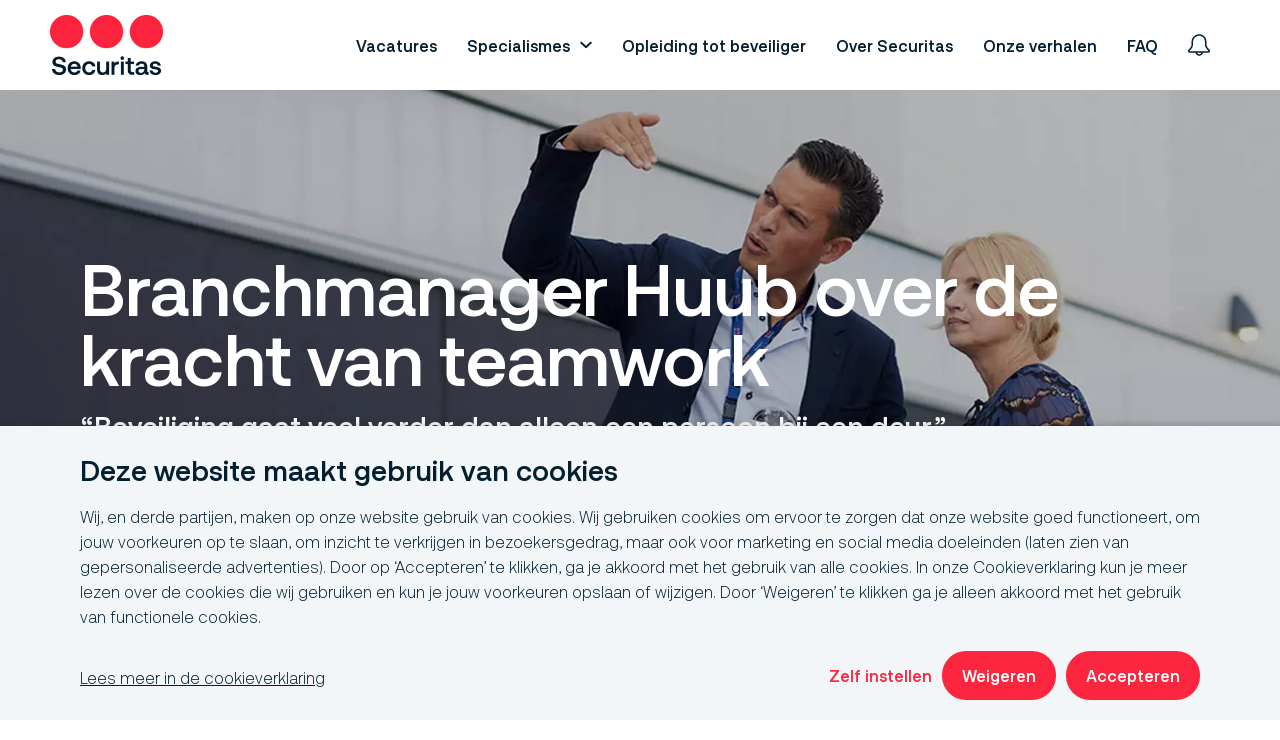

--- FILE ---
content_type: text/html; charset=utf-8
request_url: https://www.werkenbijsecuritas.nl/onze-verhalen-huub
body_size: 13935
content:
<!DOCTYPE html>
<html lang="nl"><head><script>(function() {
  var STORAGE_KEY = 'utm_params';

  // Check cookie consent level before storing UTM parameters
  fetch("/api/cookie-consent")
    .then(function(response) { return response.json(); })
    .then(function(consentLevel) {
      // Only store UTM params if marketing cookies are accepted
      var analyticsConsented = consentLevel === "marketing";

      // Don't store anything if consent not given or UTM params haven't been stored yet (first-touch)
      if (!analyticsConsented || sessionStorage.getItem(STORAGE_KEY)) {
        return;
      }

      var params = new URLSearchParams(window.location.search);
      var utmData = {
        utm_source: params.get('utm_source'),
        utm_medium: params.get('utm_medium'),
        utm_campaign: params.get('utm_campaign'),
        utm_term: params.get('utm_term'),
        utm_content: params.get('utm_content'),
        utm_id: params.get('utm_id'),
        sourceUrl: window.location.href
      };

      // Check if at least one UTM parameter is present
      var hasUtm = Object.values(utmData).some(function(v) { return v !== null; });

      if (hasUtm) {
        try {
          sessionStorage.setItem(STORAGE_KEY, JSON.stringify(utmData));
        } catch (e) {
          console.warn('Failed to store UTM params:', e);
        }
      }
    })
    .catch(function(e) {
      console.warn('Failed to check cookie consent:', e);
    });

  /**
   * Retrieve stored UTM parameters from sessionStorage
   *
   * @returns {Object} UTM parameters object, or empty object if not found
   */
  window.getUtmParams = function() {
    try {
      var stored = sessionStorage.getItem(STORAGE_KEY);
      return stored ? JSON.parse(stored) : {};
    } catch (e) {
      console.warn('Failed to read UTM params:', e);
      return {};
    }
  };

  window.appendUtmToUrl = function() {
    try {
      var utmParams = window.getUtmParams();
      var currentUrl = new URL(window.location.href);
      var currentParams = currentUrl.searchParams;
      var modified = false;

      // List of UTM parameters to check
      var utmKeys = ['utm_source', 'utm_medium', 'utm_campaign', 'utm_term', 'utm_content', 'utm_id'];

      // Add UTM params to URL if they exist in sessionStorage but not in current URL
      utmKeys.forEach(function(key) {
        if (utmParams[key] && !currentParams.has(key)) {
          currentParams.set(key, utmParams[key]);
          modified = true;
        }
      });

      // Reload page with UTM params so server can capture them
      if (modified) {
        window.location.href = currentUrl.toString();
      }
    } catch (e) {
      console.warn('Failed to append UTM params to URL:', e);
    }
  };
})();
</script><script>document.addEventListener('DOMContentLoaded', function () {
  // Utility: Check if an element is hidden (by display, visibility, or layout)
  function isElementHidden(el) {
    const style = window.getComputedStyle(el);
    const isHidden = (style.display === 'none' || style.visibility === 'hidden')
    return isHidden && !el.classList.contains("open");
  }

  // Utility: Check if element is natively tabbable
  function isNaturallyTabbable(el) {
    const focusableTags = ['A', 'BUTTON', 'INPUT', 'SELECT', 'TEXTAREA'];
    if (focusableTags.includes(el.tagName)) {
      if (el.tagName === 'A') {
        return el.hasAttribute('href');
      }
      return !el.hasAttribute('disabled');
    }
    return el.hasAttribute('tabindex');
  }

  // Main logic
  function updateTabindexForHiddenContainers() {
    const containers = document.querySelectorAll('[data-tab-scope]');
    containers.forEach(container => {
      const hidden = isElementHidden(container);
      const tabbableElements = container.querySelectorAll(
        'a, button, input, select, textarea, [tabindex]'
      );

      tabbableElements.forEach(el => {
        const currentTabindex = el.getAttribute('tabindex');

        if (hidden) {
          // Save original tabindex (including implicit) if not already stored
          if (!el.hasAttribute('data-original-tabindex')) {
            if (currentTabindex !== null) {
              el.setAttribute('data-original-tabindex', currentTabindex);
            } else {
              el.setAttribute('data-original-tabindex', 'auto');
            }
          }
          el.setAttribute('tabindex', '-1');
        } else {
          const original = el.getAttribute('data-original-tabindex');
          if (original !== null) {
            if (original === 'auto') {
              el.removeAttribute('tabindex');
            } else {
              el.setAttribute('tabindex', original);
            }
            el.removeAttribute('data-original-tabindex');
          }
        }
      });
    });
  }

  // Run on load
  updateTabindexForHiddenContainers();
  window.addEventListener('resize', updateTabindexForHiddenContainers);
  window.addEventListener('orientationchange', updateTabindexForHiddenContainers);

  // Watch for visibility-related changes
  const observer = new MutationObserver((_) => updateTabindexForHiddenContainers());
  observer.observe(document.body, {
    attributes: true,
    childList: true,
    subtree: true,
    attributeFilter: ['class', 'style', 'hidden']
  })
});
</script><script>fetch("/api/cookie-consent").then((response) => response.json())
.then((data) => {const granted = (values, alwaysEnabled) => data !== "necessary" && values.includes(data) || alwaysEnabled ? "granted" : "denied";
// Update consent based on cookie preferences
gtag('consent', 'update', {'ad_storage': granted(["marketing"], false),
'ad_user_data': granted(["marketing"], false),
'ad_personalization': granted(["marketing"], false),
'analytics_storage': granted(["statistics", "marketing"], false),
'wait_for_update': 2000});
// Initialize GTM after consent is updated
if (data !== "necessary" || false) {(function (w, d, s, l, i) {w[l] = w[l] || []; w[l].push({"gtm.start": new Date().getTime(), event: "gtm.js",});var f = d.getElementsByTagName(s)[0],j = d.createElement(s),dl = l != "dataLayer" ? "&l=" + l : "";j.async = true;
j.src ="https://www.googletagmanager.com/gtm.js?id=" + i + dl; f.parentNode.insertBefore(j, f); })(window, document, "script", "dataLayer", "GTM-W9B76K5");}});</script><script>function onClickSettings () {
  const consentCards = document.querySelector("#consent-cards");
  const openSettingsLink = document.querySelector("#settings-link");
  const submitBtn = document.querySelector("#submit-button");
  const body = document.querySelector("body");
  const consentMsgs = document.querySelectorAll(".selected-consent-msg");

  openSettingsLink.classList.toggle("visible");
  consentCards.classList.toggle("visible");

  consentMsgs.forEach(e => {
    e.classList.toggle("visible");
  })

  if (window.innerWidth < 768) {
    body.classList.toggle("no-scroll")
  }
}


function onClickCheckBox (index, adjustSubmit) {
  const cookieModal = document.querySelector(".cookie-modal");
  const cookieConsentForm = cookieModal && cookieModal.querySelector("#consent-form")
  const allCheckboxes = cookieModal && cookieModal.querySelectorAll(".form-checkbox");
  const arrayFromCheckboxes = Array.from(allCheckboxes);
  const hiddenInput = cookieModal && cookieModal.querySelector("#hidden-input");
  const submitButton = cookieModal && cookieModal.querySelector("#submit-button");

  if (!arrayFromCheckboxes.length) return;

  const currentCheckbox = arrayFromCheckboxes[index]
  const previousCheckbox =
    arrayFromCheckboxes[index - 1]
    && arrayFromCheckboxes[index - 1]
    || arrayFromCheckboxes[0]
  const isChecked = currentCheckbox.checked

  // set hidden input with value of the clicked card
  const hiddenInputValue = isChecked && currentCheckbox.value || previousCheckbox.value
  hiddenInput.setAttribute("value", hiddenInputValue);
  hiddenInput.value = hiddenInputValue;


  // Select checkbox and all preceding ones
  const arrayFromCheckboxes_ = arrayFromCheckboxes.map((checkbox, i) => {
    const currentCheckbox = i === index;
    const nextCheckbox = arrayFromCheckboxes[i + 1] && arrayFromCheckboxes[i + 1].checked;

    // Set first checkbox always true
    if (i === 0) return checkbox.checked = true;

    // Set all previous checkboxes to true
    if (i < index && !checkbox.checked) return checkbox.checked = true;

    // Set all next checkboxes to false
    if (i > index && checkbox.checked) return checkbox.checked = false;
  });

  // Set "is-full-consent" class on submit button if last checkbox is selected
  adjustSubmit && submitButton.classList.toggle(
    "is-full-consent",
    (arrayFromCheckboxes.slice(-1)[0]).checked
  )

  return arrayFromCheckboxes_
}

function onClickDeclineAll () {
  const cookieModal = document.querySelector(".cookie-modal");
  const cookieConsentForm = cookieModal && cookieModal.querySelector("#consent-form")
  onClickCheckBox(0, false);
  cookieConsentForm && cookieConsentForm.submit();
}

function onClickAcceptAll () {
  const cookieModal = document.querySelector(".cookie-modal");
  const cookieConsentForm = cookieModal && cookieModal.querySelector("#consent-form")
  const inputs = cookieModal && cookieModal.querySelectorAll("#consent-form .form-checkbox")
  inputs.forEach((input) => {
    input.checked = true;
  })
  const hiddenInput = cookieModal && cookieModal.querySelector("#hidden-input");
  hiddenInput.setAttribute("value", "marketing");
  hiddenInput.value = "marketing";
  cookieConsentForm && cookieConsentForm.submit();
}

addEventListener('DOMContentLoaded', (event) => {
	fetch(`/api/show-cookie-modal`)
		.then((response) => response.json())
		.then((showCookieModal) => {
			const cookieModal = document.querySelector(".cookie-modal");
			if (!showCookieModal || !cookieModal) return
			cookieModal.classList.add("open");
			
			// FHSD-17305: Auto-open settings if we're on a cookie page
			// This ensures cookie settings are immediately visible on the cookie policy page
			const isOnCookiePage = cookieModal.hasAttribute('data-is-cookie-page');
			if (isOnCookiePage) {
				// Automatically trigger settings to be open
				onClickSettings();
			}
		});

	document.querySelectorAll('.cookie-modal .card-title').forEach(title => {
    handleKeys([' ', 'Enter'], event => {
      if (event.target === title) {
        event.preventDefault(); // Prevent page scroll

        const parent = title.closest('.top');
        if (parent) {
          const checkbox = parent.querySelector('.form-checkbox');
          if (checkbox) {
            checkbox.click(); // Trigger the checkbox's onclick handler
          }
        }
      }
    });
  });
});
</script><script>window.dataLayer = window.dataLayer || [];

(function checkConsent () {
  const dataLayerObj = {"event":"cms_page_loaded"};
  fetch(`/api/cookie-consent`)
    .then((response) => response.json())
    .then((data) => { window.dataLayer.push({...dataLayerObj, consent: data})})
    .catch(() => { window.dataLayer.push({...dataLayerObj, consent: "necessary"})});
})();
</script><script>window.dataLayer = window.dataLayer || [];
window.gtag_enable_tcf_support = true;
function gtag() { dataLayer.push(arguments); }
gtag('consent', 'default', {'ad_storage': "denied",
'ad_user_data': "denied",
'ad_personalization': "denied",
'analytics_storage': "denied",
'functionality_storage': "granted",
'security_storage': "granted",
'wait_for_update': 2000
});</script><script type="text/javascript">function openConsolidationDialog(uuid, vacancyId, event) {// Stop event from bubbling to prevent backdrop click handler from firing
if (event) {event.stopPropagation();
event.preventDefault();}
// Update URL with dialog parameter
const url = new URL(location.href);
url.searchParams.set('dialog', vacancyId);
history.pushState(null, '', url);
// Notify Elm components about URL change
window.dispatchEvent(new Event('urlChange'));
// Find and open the dialog
const dialogId = 'dialog-' + vacancyId;
const el = uuid ? document.getElementById(uuid) : document;
const dialog = el.querySelector('#' + dialogId);
if (dialog) {dialog.setAttribute('open', '');}
return false;}
function dialogClose(uuid) {// Get vacancy ID from URL dialog parameter
const url = new URL(location.href);
const vacancyId = url.searchParams.get('dialog');
if (vacancyId) {// Remove dialog parameter from URL
url.searchParams.delete('dialog');
history.pushState(null, '', url.toString());
// Notify Elm components about URL change
window.dispatchEvent(new Event('urlChange'));
// Find and close the dialog
const el = uuid ? document.getElementById(uuid) : document;
const dialog = el.querySelector(`#dialog-${vacancyId}`);
if (dialog) {dialog.removeAttribute('open');
// Reset modal state when closing
dialog.setAttribute('data-state', 'search-only');
// Clear location search input if it exists
const locationInput = dialog.querySelector('input[name="location"]');
if (locationInput) {locationInput.value = '';}}}
return false;}
function dialogGoBack(button) {// Find the parent dialog
const dialog = button.closest('dialog');
if (!dialog) return;
// Remove location parameter from URL
const url = new URL(location.href);
url.searchParams.delete('location');
history.pushState(null, '', url.toString());
// Notify Elm components about URL change
window.dispatchEvent(new Event('urlChange'));
// Update dialog state from locations-shown to search-only
dialog.setAttribute('data-state', 'search-only');
// Clear location search input if it exists
const locationInput = dialog.querySelector('input[name="location"]');
if (locationInput) {locationInput.value = '';}
window.location.reload();
return false;}
function locationCombinationGoBack() {const url = new URL(location.href);
url.searchParams.delete('location');
history.pushState(null, '', url.toString());
// Notify Elm components about URL change
window.dispatchEvent(new Event('urlChange'));
window.location.reload();
return false;}
// Close dialog on Escape key
handleKeys(['Escape'], function(event) {const url = new URL(location.href);
if (url.searchParams.has('dialog')) {event.preventDefault();
const vacancyId = url.searchParams.get('dialog');
const dialogId = 'dialog-' + vacancyId;
const openDialog = document.querySelector('#' + dialogId + '[open]');
if (openDialog) {const banner = openDialog.closest('.banner');
const bannerUuid = banner ? banner.id : null;
dialogClose(bannerUuid);} else {dialogClose(null);}}});
// Close dialog when clicking outside (backdrop click)
document.addEventListener('click', function(event) {const url = new URL(location.href);
if (url.searchParams.has('dialog')) {const vacancyId = url.searchParams.get('dialog');
const dialogId = 'dialog-' + vacancyId;
const openDialog = document.querySelector('#' + dialogId + '[open]');
if (openDialog) {// Check if click is on the dialog backdrop (not on dialog content)
const dialogRect = openDialog.getBoundingClientRect();
const clickX = event.clientX;
const clickY = event.clientY;
// Find the actual content area (dialog-header, dialog-body, dialog-footer)
const dialogChildren = openDialog.children;
let clickedOutside = true;
for (let i = 0; i < dialogChildren.length; i++) {const child = dialogChildren[i];
const childRect = child.getBoundingClientRect();
if (clickX >= childRect.left && clickX <= childRect.right &&clickY >= childRect.top && clickY <= childRect.bottom) {
clickedOutside = false;
break;}}
if (clickedOutside) {const banner = openDialog.closest('.banner');
const bannerUuid = banner ? banner.id : null;
dialogClose(bannerUuid);}}}});
function uuidv4() {return ([1e7] + -1e3 + -4e3 + -8e3 + -1e11).replace(/[018]/g, (c) =>(c ^ (crypto.getRandomValues(new Uint8Array(1))[0] & (15 >> (c / 4)))).toString(16));}
function formatDate(dateString, showTime) {// Backend now sends times already formatted in the correct timezone (domain's langCode timezone)
// Format: "2024-03-15T14:30" - just need to reformat for display
// NO timezone conversion needed here - would cause double conversion!
try {// Parse as local time components (no "Z" suffix - NOT UTC!)
var parts = dateString.split("T");
var dateParts = parts[0].split("-");
var timeParts = parts.length > 1 ? parts[1].split(":") : ["00", "00"];
const formattedDate = dateParts[2] + "-" + dateParts[1] + "-" + dateParts[0];
const formattedTime = timeParts[0] + ":" + timeParts[1];
if (showTime) {return formattedDate + " " + formattedTime;} else {return formattedDate;};} catch (e) {console.error("Failed to format date:", dateString, e);
return dateString;}}
function handleKeys(keys, callback) {document.addEventListener("keydown", function(event) {if (keys.includes(event.key)) {callback(event);}});}</script><link rel="canonical" href="https://www.werkenbijsecuritas.nl/onze-verhalen-huub"><link rel="icon" type="image/png" href="https://www.werkenbijsecuritas.nl/static/images/icon-16x16.png" sizes="16x16"><link rel="icon" type="image/png" href="https://www.werkenbijsecuritas.nl/static/images/icon-32x32.png" sizes="32x32"><link rel="preload" as="script" href="/static/js/components-nl.js?v=22.7.10"><link rel="preload" as="style" href="/static/css/site.css?v=22.7.10"><link rel="stylesheet" media="all" href="/static/css/site.css?v=22.7.10"><meta charset="UTF-8"><meta name="author" content><meta name="description" content="Werken bij Securitas betekent samenwerken! Daar weet Huub alles van als branch manager."><meta name="viewport" content="width=device-width,initial-scale=1">

<title>Branchmanager Huub over de kracht van teamwork | Werken bij Securitas</title>
</head>
<body><div class="page"><div class="cookie-modal bg-color-3" data-tab-scope><div class="cookie-body"><div class="cookie-info"><h2 class="title" tabindex="2">Deze website maakt gebruik van cookies</h2><p class="description" tabindex="3">Wij, en derde partijen, maken op onze website gebruik van cookies. Wij gebruiken cookies om ervoor te zorgen dat onze website goed functioneert, om jouw voorkeuren op te slaan, om inzicht te verkrijgen in bezoekersgedrag, maar ook voor marketing en social media doeleinden (laten zien van gepersonaliseerde advertenties). Door op ‘Accepteren’ te klikken, ga je akkoord met het gebruik van alle cookies. In onze Cookieverklaring kun je meer lezen over de cookies die wij gebruiken en kun je jouw voorkeuren opslaan of wijzigen.  Door ‘Weigeren’ te klikken ga je alleen akkoord met het gebruik van functionele cookies.</p><form action="/api/cookie-consent" method="post" id="consent-form"><input hidden id="hidden-input" name="consent" value="functional"><div class="card-container row " id="consent-cards"><div class="col col-sm-4"><label class="disabled card"><div class="top"><input class="form-checkbox" type="checkbox" onClick="onClickCheckBox(0, true)" value="functional" checked><div class="checkbox"><svg version="1.1" x="0px" y="0px" viewBox="0 0 499.03 385.45"><path d="M490.51,47.56L451.46,8.52C445.79,2.84,439.04,0,431.23,0c-7.8,0-14.55,2.84-20.23,8.52L181.36,238.15l-93.34-93.35  c-5.68-5.68-12.43-8.52-20.23-8.52c-7.81,0-14.55,2.84-20.23,8.52L8.52,183.85C2.84,189.53,0,196.27,0,204.08  c0,7.81,2.84,14.55,8.52,20.23l152.62,152.62c5.68,5.68,12.43,8.52,20.23,8.52c7.81,0,14.55-2.83,20.23-8.52L490.51,88.02  c5.67-5.68,8.52-12.42,8.52-20.23S496.19,53.24,490.51,47.56z" /></path></svg></div><h2 class="card-title" tabindex="5">Functioneel</h2></div><div class="card-description">Functionele cookies zorgen ervoor dat deze website informatie kan onthouden die van invloed is op het gedrag en de vormgeving van de website, zoals bijvoorbeeld welke vacatures jouw favorieten zijn.</div></label></div><div class="col col-sm-4"><label class="card"><div class="top"><input class="form-checkbox" type="checkbox" onClick="onClickCheckBox(1, true)" value="statistics"><div class="checkbox"><svg version="1.1" x="0px" y="0px" viewBox="0 0 499.03 385.45"><path d="M490.51,47.56L451.46,8.52C445.79,2.84,439.04,0,431.23,0c-7.8,0-14.55,2.84-20.23,8.52L181.36,238.15l-93.34-93.35  c-5.68-5.68-12.43-8.52-20.23-8.52c-7.81,0-14.55,2.84-20.23,8.52L8.52,183.85C2.84,189.53,0,196.27,0,204.08  c0,7.81,2.84,14.55,8.52,20.23l152.62,152.62c5.68,5.68,12.43,8.52,20.23,8.52c7.81,0,14.55-2.83,20.23-8.52L490.51,88.02  c5.67-5.68,8.52-12.42,8.52-20.23S496.19,53.24,490.51,47.56z" /></path></svg></div><h2 class="card-title" tabindex="6">Statistieken</h2></div><div class="card-description">Statistische cookies helpen ons te begrijpen hoe bezoekers deze website gebruiken, door anoniem gegevens te verzamelen en te rapporteren.</div></label></div><div class="col col-sm-4"><label class="card"><div class="top"><input class="form-checkbox" id="marketing-checkbox" type="checkbox" onClick="onClickCheckBox(2, true)" value="marketing"><div class="checkbox"><svg version="1.1" x="0px" y="0px" viewBox="0 0 499.03 385.45"><path d="M490.51,47.56L451.46,8.52C445.79,2.84,439.04,0,431.23,0c-7.8,0-14.55,2.84-20.23,8.52L181.36,238.15l-93.34-93.35  c-5.68-5.68-12.43-8.52-20.23-8.52c-7.81,0-14.55,2.84-20.23,8.52L8.52,183.85C2.84,189.53,0,196.27,0,204.08  c0,7.81,2.84,14.55,8.52,20.23l152.62,152.62c5.68,5.68,12.43,8.52,20.23,8.52c7.81,0,14.55-2.83,20.23-8.52L490.51,88.02  c5.67-5.68,8.52-12.42,8.52-20.23S496.19,53.24,490.51,47.56z" /></path></svg></div><h2 class="card-title" tabindex="7">Marketing</h2></div><div class="card-description">Marketing cookies worden op deze site gebruikt om eventueel video’s via YouTube af te kunnen spelen. Verder ook om relevante advertenties weer te geven tijdens het bezoeken van andere websites.</div></label></div></div><div class="btn-row"><div class="link color-1 visible" id="settings-link" onClick="onClickSettings()" onFocus="onClickSettings()" tabindex="4">Zelf instellen</div><button class="btn bg-color-1 color-white visible" type="submit" value="default" id="submit-button" tabindex="8"><span class="btn-label selected-consent-msg visible">Weigeren</span><span class="btn-label selected-consent-msg ">Accepteer geselecteerde cookies</span></button><button class="visible btn bg-color-1 color-white" onClick="onClickAcceptAll()" value="default" id="accept-all" tabindex="9"><span class="btn-label">Accepteren</span></button></div><a class="link cookie-declaration" href="https://www.werkenbijsecuritas.nl/cookies" tabindex="10">Lees meer in de cookieverklaring</a></a></form></div></div></div><header class="header bg-white " data-tab-scope><div class="header-wrapper"><div class="visually-hidden" id="top-page"><a tabindex="11" href="#main-content" aria-label="Menu-items overslaan"></a><a tabindex="12" href="#top-page" aria-label="Ga naar het begin van de pagina"></a></div><div class="header-container"><div class="link link-menu-toggle"><div class="link-icon" aria-label="Open submenu"><svg xmlns="http://www.w3.org/2000/svg" xmlns:xlink="http://www.w3.org/1999/xlink" version="1.1" viewBox="0 0 20.1 19.1" x="0px" y="0px" style="enable-background:new 0 0 20.1 19.1;"><path d="M0,7h20v2H0V7z M0,0h20v2H0V0z M3.3,19H2.5v-2.4c0-0.3-0.1-0.5-0.2-0.7c-0.1-0.1-0.3-0.2-0.5-0.2  c-0.3,0-0.6,0.1-0.7,0.3c-0.1,0.2-0.2,0.6-0.2,1V19H0v-3.9h0.6l0.1,0.5h0c0.1-0.2,0.3-0.3,0.5-0.4C1.5,15.1,1.7,15,2,15  c0.6,0,1,0.2,1.2,0.6h0.1c0.1-0.2,0.3-0.3,0.5-0.4C3.9,15.1,4.2,15,4.4,15c0.5,0,0.8,0.1,1,0.4c0.2,0.2,0.3,0.6,0.3,1.1V19H4.9v-2.4  c0-0.3-0.1-0.5-0.2-0.7c-0.1-0.1-0.3-0.2-0.5-0.2c-0.3,0-0.6,0.1-0.7,0.3c-0.1,0.2-0.2,0.5-0.2,0.9V19z M9,19.1  c-0.6,0-1.1-0.2-1.4-0.5C7.2,18.2,7,17.7,7,17.1c0-0.6,0.2-1.1,0.5-1.5C7.8,15.2,8.3,15,8.8,15c0.5,0,0.9,0.2,1.2,0.5  c0.3,0.3,0.4,0.7,0.4,1.3v0.4H7.9c0,0.4,0.1,0.7,0.3,0.9c0.2,0.2,0.5,0.3,0.8,0.3c0.2,0,0.4,0,0.6-0.1c0.2,0,0.4-0.1,0.6-0.2v0.7  C10.1,18.9,9.9,19,9.7,19C9.5,19,9.2,19.1,9,19.1z M8.8,15.7c-0.3,0-0.5,0.1-0.6,0.2c-0.2,0.2-0.3,0.4-0.3,0.7h1.8  c0-0.3-0.1-0.6-0.2-0.7C9.3,15.8,9.1,15.7,8.8,15.7z M15.2,19h-0.8v-2.4c0-0.3-0.1-0.5-0.2-0.7c-0.1-0.1-0.3-0.2-0.6-0.2  c-0.3,0-0.6,0.1-0.8,0.3c-0.2,0.2-0.2,0.6-0.2,1V19h-0.8v-3.9h0.6l0.1,0.5h0c0.1-0.2,0.3-0.3,0.5-0.4c0.2-0.1,0.5-0.2,0.7-0.2  c0.9,0,1.4,0.5,1.4,1.4V19z M19.4,19l-0.1-0.5h0c-0.1,0.2-0.3,0.3-0.5,0.4c-0.2,0.1-0.5,0.2-0.7,0.2c-0.5,0-0.8-0.1-1.1-0.4  c-0.2-0.2-0.3-0.6-0.3-1.1v-2.5h0.8v2.4c0,0.3,0.1,0.5,0.2,0.7c0.1,0.1,0.3,0.2,0.6,0.2c0.3,0,0.6-0.1,0.8-0.3  c0.2-0.2,0.2-0.6,0.2-1v-1.9h0.8V19H19.4z" /></path></svg></div><div class="link-icon"><svg xmlns="http://www.w3.org/2000/svg" xmlns:xlink="http://www.w3.org/1999/xlink" version="1.1" viewBox="0 0 18 26.07"><polygon points="15.46,15.78 16.88,14.36 10.43,7.89 16.88,1.41 15.46,0 9.01,6.47 2.54,0 1.12,1.41 7.6,7.89 1.12,14.36   2.54,15.78 9.01,9.3 " /></polygon><path d="M10.1,24.1c0,0.47-0.08,0.81-0.24,1.02c-0.16,0.2-0.4,0.3-0.74,0.3c-0.25,0-0.44-0.07-0.56-0.22  c-0.12-0.15-0.18-0.36-0.18-0.65v-2.33H7.57v2.47c0,0.46,0.11,0.81,0.34,1.04c0.23,0.23,0.57,0.34,1.03,0.34  c0.26,0,0.5-0.05,0.7-0.15c0.21-0.1,0.37-0.24,0.48-0.41h0.04l0.11,0.5h0.63v-3.78H10.1V24.1z" /></path><rect x="4.65" y="20.68" width="0.8" height="5.32" /></rect><path d="M2.36,24.11c-0.14-0.1-0.37-0.21-0.68-0.33c-0.37-0.14-0.61-0.26-0.72-0.34c-0.11-0.08-0.16-0.18-0.16-0.3  c0-0.24,0.21-0.36,0.64-0.36c0.28,0,0.62,0.08,1.03,0.25l0.26-0.61c-0.4-0.18-0.82-0.27-1.26-0.27c-0.45,0-0.8,0.09-1.07,0.27  C0.13,22.6,0,22.85,0,23.17c0,0.27,0.08,0.49,0.23,0.66c0.15,0.17,0.45,0.34,0.89,0.51c0.22,0.09,0.4,0.16,0.52,0.23  c0.13,0.07,0.22,0.13,0.27,0.2c0.05,0.06,0.08,0.14,0.08,0.24c0,0.3-0.25,0.45-0.74,0.45c-0.38,0-0.8-0.1-1.24-0.31v0.69  c0.31,0.15,0.71,0.23,1.21,0.23c0.5,0,0.89-0.1,1.16-0.29c0.27-0.2,0.4-0.48,0.4-0.85c0-0.18-0.03-0.34-0.1-0.47  C2.61,24.32,2.5,24.21,2.36,24.11z" /></path><rect x="13.05" y="22.22" width="0.8" height="3.78" /></rect><path d="M17.41,25.42c-0.16,0-0.28-0.05-0.38-0.14c-0.1-0.09-0.14-0.24-0.14-0.43v-2.02h1.08v-0.61h-1.08v-0.84h-0.5l-0.27,0.8  l-0.55,0.29v0.36h0.52v2.04c0,0.8,0.38,1.2,1.14,1.2c0.15,0,0.29-0.01,0.43-0.04c0.14-0.02,0.26-0.06,0.35-0.1v-0.6  C17.8,25.39,17.61,25.42,17.41,25.42z" /></path><path d="M13.46,20.77c-0.15,0-0.26,0.04-0.34,0.12C13.04,20.96,13,21.07,13,21.22c0,0.14,0.04,0.24,0.12,0.32  c0.08,0.08,0.19,0.12,0.34,0.12c0.14,0,0.25-0.04,0.33-0.12c0.08-0.08,0.12-0.19,0.12-0.32c0-0.14-0.04-0.25-0.12-0.33  C13.71,20.81,13.6,20.77,13.46,20.77z" /></path></svg></div></div><div class="logo"><a tabindex="13" href="https://www.werkenbijsecuritas.nl"><img alt="Ga naar de homepagina van Werken bij Securitas" src="https://www.werkenbijsecuritas.nl/static/images/logo.png" /></a></div><nav class="nav nav-menu" aria-label="Hoofd navigatie"><div class="close-menu" aria-label="Sluit submenu"><div class="close-icon"><svg xmlns="http://www.w3.org/2000/svg" xmlns:xlink="http://www.w3.org/1999/xlink" viewBox="0 0 13.44 13.44"><polygon points="13.44,11.31 8.84,6.72 13.43,2.12 11.31,0 6.72,4.6 2.12,0 0,2.12 4.6,6.72 0,11.31 2.12,13.44   6.72,8.84 11.31,13.43 " /></polygon></svg></div></div><a class="link link-underline" href="https://www.werkenbijsecuritas.nl/vacatures" tabindex="13">Vacatures</a><div class="header-item-with-dropdown " tabindex="14"><div class="link header-item-with-dropdown-toggle" tabindex="-1"><span class="link-label">Specialismes</span><span class="link-icon"><svg xmlns="http://www.w3.org/2000/svg" xmlns:xlink="http://www.w3.org/1999/xlink" viewBox="0 0 19 11"><path id="Path" d="M16.76,0L9.5,6.8L2.24,0L0,2.1L9.5,11L19,2.1L16.76,0z" /></path></svg></span></div><nav class="dropdown-menu "><div class="dropdown-container"><ul class="dropdown-columns"><li class="dropdown-column"><ul class="dropdown-top-level"><li class="dropdown-menu-item"><a class="link link-underline with-link" href="https://www.werkenbijsecuritas.nl/beveiliging-en-surveillance" tabindex="15">Beveiliging en Surveillance</a><span class="show-children-toggle" id="Beveiliging en Surveillance"></span><ul class="dropdown-menu-items"><li class="dropdown-menu-item"><a class="link link-underline with-link" href="https://www.werkenbijsecuritas.nl/specialismes/beveiliging-en-surveillance/objectbeveiliging" tabindex="16">Objectbeveiliging</a></li><li class="dropdown-menu-item"><a class="link link-underline with-link" href="https://www.werkenbijsecuritas.nl/specialismes/beveiliging-en-surveillance/mobiele-surveillance" tabindex="17">Mobiele surveillance</a></li><li class="dropdown-menu-item"><a class="link link-underline with-link" href="https://www.werkenbijsecuritas.nl/specialismes/beveiliging-en-surveillance/luchthavenbeveiliging" tabindex="18">Luchthaven beveiliging</a></li><li class="dropdown-menu-item"><a class="link link-underline with-link" href="https://www.werkenbijsecuritas.nl/specialismes/beveiliging-en-surveillance/havenbeveiliging" tabindex="19">Havenbeveiliging</a></li><li class="dropdown-menu-item"><a class="link link-underline with-link" href="https://www.werkenbijsecuritas.nl/specialismes/beveiliging-en-surveillance/conducteur" tabindex="20">Conducteur</a></li><li class="dropdown-menu-item"><a class="link link-underline with-link" href="https://www.werkenbijsecuritas.nl/specialismes/beveiliging-en-surveillance/alarmcentrale" tabindex="21">Alarmcentrale</a></li><li class="dropdown-menu-item"><a class="link link-underline with-link" href="https://www.werkenbijsecuritas.nl/specialismes/beveiliging-en-surveillance/datacenterbeveiliging" tabindex="22">Datacenter beveiliging</a></li></ul></li></ul></li><li class="dropdown-column"><ul class="dropdown-top-level"><li class="dropdown-menu-item"><a class="link link-underline with-link" href="https://www.werkenbijsecuritas.nl/kantoorfuncties" tabindex="23">Kantoorfuncties</a></li><li class="dropdown-menu-item"><a class="link link-underline with-link" href="https://www.werkenbijsecuritas.nl/hospitality" tabindex="24">Hospitality</a></li><li class="dropdown-menu-item"><a class="link link-underline with-link" href="https://www.werkenbijsecuritas.nl/technology" tabindex="25">Technology</a></li><li class="dropdown-menu-item"><a class="link link-underline with-link" href="https://www.werkenbijsecuritas.nl/sales" tabindex="26">Sales</a></li></ul></li></ul></div></nav></div><a class="link link-underline" href="https://www.werkenbijsecuritas.nl/specialismes/beveiliging-en-surveillance/opleiding-in-beveiliging" tabindex="27">Opleiding tot beveiliger</a><a class="link link-underline" href="https://www.werkenbijsecuritas.nl/over-ons" tabindex="28">Over Securitas</a><a class="link link-underline" href="https://www.werkenbijsecuritas.nl/onze-verhalen" tabindex="29">Onze verhalen</a><a class="link link-underline" href="https://www.werkenbijsecuritas.nl/faq" tabindex="30">FAQ</a></nav><nav class="nav nav-actions"><div class="link link-job-alert"><a class="link-page" tabindex="33" href="https://www.werkenbijsecuritas.nl/job-alert" title="Meld je aan voor job alerts" aria-label="Meld je aan voor job alerts"><div class="link-icon"><svg xmlns="http://www.w3.org/2000/svg" xmlns:xlink="http://www.w3.org/1999/xlink" version="1.1" id="Layer_1" x="0px" y="0px" viewBox="0 0 43.2 42.24" style="enable-background:new 0 0 43.2 42.24;" xml:space="preserve"><path d="M41.95,30c-3.04-2.57-5.78-6.33-5.78-10.31v-5.61C36.17,6.32,29.86,0,22.1,0C14.34,0,7.03,6.32,7.03,14.08v5.61  c0,3.98-2.74,7.74-5.8,10.32C0.45,30.68,0,31.66,0,32.69c0,1.94,1.58,3.52,3.52,3.52h11.2c0.7,3.44,3.74,6.03,7.38,6.03  c3.64,0,6.68-2.6,7.38-6.03h10.2c1.94,0,3.52-1.58,3.52-3.52C43.2,31.66,42.75,30.68,41.95,30z M22.1,39.23  c-1.96,0-3.62-1.26-4.24-3.02h8.49C25.72,37.96,24.06,39.23,22.1,39.23z M39.68,33.19H3.52c-0.27,0-0.5-0.23-0.5-0.5  c0-0.2,0.11-0.33,0.18-0.39c3.72-3.14,6.85-7.74,6.85-12.61v-5.61c0-6.1,5.96-11.06,12.05-11.06c6.09,0,11.05,4.96,11.05,11.06v5.61  c0,4.87,3.13,9.47,6.85,12.62c0.07,0.06,0.18,0.18,0.18,0.38C40.18,32.96,39.95,33.19,39.68,33.19z" /></path></svg></div></a></div><div class="link link-favorites hidden" id="favorites-page-link"><a class="link-page" tabindex="34" href="https://www.werkenbijsecuritas.nl/vacatures/favorieten" title="Mijn favoriete vacatures" aria-label="Mijn favoriete vacatures bekijken"><div class="link-icon"><svg xmlns="http://www.w3.org/2000/svg" xmlns:xlink="http://www.w3.org/1999/xlink" version="1.1" id="Layer_1" x="0px" y="0px" viewBox="0 0 46.13 42.21" style="enable-background:new 0 0 46.13 42.21;" xml:space="preserve"><path d="M23.06,42.21c-0.98,0-1.92-0.36-2.65-1.02c-1.73-1.55-3.4-3-4.87-4.28c-4.44-3.87-8.24-7.18-10.93-10.5  C1.47,22.54,0,18.82,0,14.74c0-3.99,1.35-7.69,3.81-10.41C6.32,1.54,9.78,0,13.54,0c2.83,0,5.42,0.91,7.7,2.71  c0.65,0.51,1.26,1.09,1.83,1.73c0.57-0.64,1.18-1.21,1.83-1.73C27.17,0.91,29.76,0,32.59,0c3.76,0,7.21,1.54,9.73,4.33l0,0  c2.45,2.72,3.81,6.42,3.81,10.41c0,4.09-1.46,7.8-4.61,11.68c-2.7,3.32-6.5,6.63-10.9,10.47l-0.32,0.28  c-1.4,1.22-2.96,2.58-4.58,4.03C24.98,41.85,24.04,42.21,23.06,42.21z M13.54,2.94c-2.91,0-5.59,1.19-7.54,3.36  c-1.96,2.18-3.05,5.17-3.05,8.44c0,3.38,1.26,6.5,3.95,9.82c2.53,3.12,6.24,6.35,10.53,10.09c1.52,1.33,3.2,2.79,4.94,4.34  c0.39,0.35,0.99,0.35,1.38,0c1.63-1.45,3.2-2.83,4.61-4.05l0.33-0.28c4.3-3.74,8.01-6.98,10.54-10.1c2.7-3.33,3.95-6.45,3.95-9.83  c0-3.26-1.08-6.26-3.05-8.43c-1.95-2.16-4.63-3.36-7.54-3.36c-2.15,0-4.13,0.7-5.87,2.08c-0.9,0.71-1.73,1.6-2.45,2.62l-1.2,1.7  l-1.2-1.7c-0.73-1.03-1.55-1.91-2.45-2.62C17.67,3.64,15.69,2.94,13.54,2.94z"></path></svg></div><div class="hidden link-counter"><span>0</span></div></a></div></nav></div></div></header><div class="page-wrapper with-header"><div class="visually-hidden" id="main-content"></div><div class="row hide-in-css   no-margin layout-1 row-gutter full-width-background " style=" "><div class="row-wrapper"><div class="col col-md-12  " style=""><div class="banner banner-default banner-sm "><div class="banner-wrapper"><div class="banner-content banner-vertical-align-bottom"><div class="headings"><h1 class="heading heading-one text-align-left text-white" tabindex="74">Branchmanager Huub over de kracht van teamwork</h1><h2 class="heading heading-two text-align-left text-white" tabindex="75">“Beveiliging gaat veel verder dan alleen een persoon bij een deur.”</h2></div></div><div class="banner-background banner-focus-center-center"><div class="image"><div class="image-wrapper"><picture><source media="(min-width: 1180px)" srcset="/static/uploads/13124-blogpagina-header-huub.jpg# 1180w" sizes="100vw"><source media="(min-width: 768px)" srcset="/static/uploads/13124-blogpagina-header-huub.jpg# 768w" sizes="100vw"><source media="(min-width: 320px)" srcset="/static/uploads/13124-blogpagina-header-huub.jpg# 320w" sizes="100vw"><img src="/static/uploads/13124-blogpagina-header-huub.jpg" title="" alt=""></picture></div></div></div></div></div></div></div></div><div class="row hide-in-css   no-margin layout-1 row-gutter " style=" "><div class="row-wrapper"><div class="col col-md-12  " style=""><div class="group group-vertical-align-center full-height"><div class="spacer spacer-size-lg" style=""></div><div class="text text-align-left " tabindex="76"><p>De horeca en hospitality heeft zich tijdens de coronapandemie flink moeten aanpassen, waardoor veel mensen de keuze hebben gemaakt iets anders te gaan doen. Zo ook Huub, Branchmanager Protective Services bij Securitas. Een onzekere tijd voor velen, maar bij Huub was er direct het vertrouwen om de overstap naar Securitas te maken.&nbsp;<br><br>Veel competenties uit de hospitality zijn uitstekend in te zetten in zijn huidige functie, zo vertelt Huub. "Veel van de competenties die ik al in mijn vorige functies gebruikte, zijn nu de basis van mijn werk als branchmanager. In mijn rol als Branchmanager Protective Services ben ik verantwoordelijk voor het onderhouden van relaties, waarbij samenwerken en zelfredzaamheid van groot belang zijn."<br><br><b>Kun je wat meer vertellen over jouw functie als branchmanager?<br></b>"Zoals ik al zei, is mijn rol gericht op het opbouwen en onderhouden van relaties. De kaders van deze functie zijn behoorlijk ruim, en ik heb veel vrijheid om mijn werkzaamheden vorm te geven. Als Branchmanager Protective Services ben ik de schakel tussen opdrachtgevers en mijn collega’s bij Securitas. Ik ben verantwoordelijk voor het contract en het onderhouden van een goede relatie. Voor opdrachtgevers ben ik dus het aanspreekpunt binnen de organisatie en zorg ik ervoor dat de behoeften worden vertaald naar de verschillende afdelingen. Ik werk hierin nauw samen met de Branchmanager Operations, die verantwoordelijk is voor de gehele operatie. Het is dus van cruciaal belang dat ik nauw samenwerk met mijn collega's, aangezien we van elkaar afhankelijk zijn."<br><br><b>Dus begrijp ik het goed dat je niet alleen relaties opbouwt en onderhoudt met opdrachtgevers, maar ook met collega's?</b><br>"Dat klopt helemaal. Ik moet ervoor zorgen dat iedereen aan boord blijft. Vertrouwen is hierbij van essentieel belang. Het is mijn taak om ervoor te zorgen dat iedereen een rol heeft waarin hij of zij uitblinkt, zodat we als team onverslaanbaar zijn. Dit doe ik echt samen met de Branchmanager Operations. Beveiliging gaat veel verder dan alleen een persoon bij een deur. Achter de schermen schuilt een hele organisatie die ervoor zorgt dat opdrachtgevers krijgen wat ze nodig hebben. Daar draag ik mijn steentje aan bij."<br><br><b>Dat klinkt als een baan met veel verantwoordelijkheid.&nbsp;<br></b>"Dat is het zeker, en ik pak die verantwoordelijkheid graag op me. Ik houd ervan om de leiding te nemen. Tijdens de coronapandemie was ik verantwoordelijk voor de bescherming van goederen, zoals vaccins, naalden en andere benodigdheden. Dat was een enorme uitdaging, van het ontwikkelen van processen tot het opbouwen en onderhouden van relaties met de marechaussee en de politie. We moesten alles vanaf het begin opzetten. In die periode werden we echt uitgedaagd om zelfredzaam te zijn en in creatieve oplossingen te denken."<br><br><b>Tijdens die periode zal er vast veel flexibiliteit van je zijn gevraagd. Hoe ga je daarmee om?<br></b>"Flexibiliteit wordt inderdaad van je gevraagd, maar dat was ik gewend uit mijn jaren in de hospitality. Soms kun je op vrijdag om 14.00 uur vertrekken, en op andere momenten moet je op zaterdag met je team doorwerken. Beveiliging staat nooit stil en draait 24/7. Ik zorg altijd voor een goede planning, maar als team letten we ook goed op elkaar en kunnen we op elkaar rekenen."<b><br></b><b><br>Dan tot slot, hoe ervaar je Securitas als werkgever?<br></b>"Bij Securitas krijg ik veel vrijheid en verantwoordelijkheid, maar ze zijn tegelijkertijd ook erg betrokken. Ze investeren in mijn persoonlijke ontwikkeling en denken graag samen met mij na over mijn toekomst. Mijn leidinggevende heeft mij echt uitgedaagd om hiermee bezig te zijn. Ik heb het geluk een geweldige leidinggevende te hebben op wie ik kan vertrouwen. Ook als dingen wat minder lopen.<br><br>Zo zie je maar, je hoeft niet uit de beveiliging te komen om aan de slag te gaan bij Securitas. Er is altijd een functie te vinden die aansluit op jouw competenties. Twijfel je nog? Je bent altijd welkom om contact op te nemen met onze recruiters via <a href="/cdn-cgi/l/email-protection#8cfbe9fee7e9e2ccffe9eff9fee5f8edffa2e2e0"><span class="__cf_email__" data-cfemail="215644534a444f615244425453485540520f4f4d">[email&#160;protected]</span></a>.&nbsp;</p></div></div></div></div></div><div class="row hide-in-css   no-margin layout-1 row-gutter " style=" "><div class="row-wrapper"><div class="col col-md-12  " style=""><div class="group group-vertical-align-center full-height"><div class="spacer spacer-size-xl" style=""></div></div></div></div></div><div class="row hide-in-css   no-margin layout-1 row-gutter " style=" "><div class="row-wrapper"><div class="col col-md-12  " style=""><div class="related-vacancies component"><h2 class="heading heading-two text-align-left " tabindex="77">Word jij de nieuwe collega van Huub? </h2><div class="related-vacancies-wrapper"><span id="vacancy-item-1430916"></span><li class="vacancy-item-cell vacancy-item-column"><a class="vacancy-item bg-color-4 with-image " href="https://www.werkenbijsecuritas.nl/vacatures/sales-adviseur-lme-breukelen-0e11702b-11c5-42c9-8127-5323d9b86a2b" target="_self" tabindex="78"><div class="vacancy-item-image"><div class="image"><div class="image-wrapper"><picture><source media="(min-width: 1180px)" srcset="/static/uploads/12927-vacature-header-sales-3.jpg# 1180w" sizes="100vw"><source media="(min-width: 768px)" srcset="/static/uploads/12927-vacature-header-sales-3.jpg# 768w" sizes="100vw"><source media="(min-width: 320px)" srcset="/static/uploads/12927-vacature-header-sales-3.jpg# 320w" sizes="100vw"><img src="/static/uploads/12927-vacature-header-sales-3.jpg" title="" alt=""></picture></div></div></div><div class="vacancy-item-body"><div class="vacancy-item-titles"><h3 tabindex="79">Sales adviseur LME</h3></div><ul class="metadata"><div class="metadata-list"><li class="smart-recruiters location" tabindex="80"><div class="metadata-icon"><div class="bg-color-2 icon" style="mask-image:url(/static/icons/location.svg); -webkit-mask-image: url('/static/icons/location.svg'); "></div></div>
<div class="metadata-text">Breukelen</div>
</li>
<li class="smart-recruiters division" tabindex="81"><div class="metadata-icon"><div class="bg-color-2 icon" style="mask-image:url(/static/icons/department.svg); -webkit-mask-image: url('/static/icons/department.svg'); "></div></div>
<div class="metadata-text">Sales</div>
</li>
</div><div class="metadata-list"><li class="smart-recruiters contract-type" tabindex="82"><div class="metadata-icon"><div class="bg-color-2 icon" style="mask-image:url(/static/icons/contract-type.svg); -webkit-mask-image: url('/static/icons/contract-type.svg'); "></div></div>
<div class="metadata-text">Full-time</div>
</li>
<li class="smart-recruiters discipline" tabindex="83"><div class="metadata-icon"><div class="bg-color-2 icon" style="mask-image:url(/static/icons/discipline.svg); -webkit-mask-image: url('/static/icons/discipline.svg'); "></div></div>
<div class="metadata-text">Sales Advisor</div>
</li>
</div></ul></div><div class="vacancy-item-footer"><div class="link color-1" tabindex="85"><span>Bekijk vacature</span><div class="icon"><svg xmlns="http://www.w3.org/2000/svg" xmlns:xlink="http://www.w3.org/1999/xlink" viewBox="0 0 8 14"><path d="M0,1.65085L4.94673,7L0,12.3491L1.52661,14L8,7L1.52661,0L0,1.65085Z" /></path></svg></div></div></div></a></li></div></div></div></div></div></div><script data-cfasync="false" src="/cdn-cgi/scripts/5c5dd728/cloudflare-static/email-decode.min.js"></script><script type="application/ld+json">{"@context":"https://schema.org","sameAs":["https://www.instagram.com/securitasnederland/","https://www.facebook.com/SecuritasNL/","https://nl.linkedin.com/company/securitas","https://twitter.com/securitas_nl"],"url":"/","address":null,"name":"Securitas","@type":"Organization","logo":"https://www.werkenbijsecuritas.nl/static/images/icon-32x32.png"}</script></script><footer class="footer bg-white" aria-label="Handige links"><div class="footer-container"><div class="nav-footer"><nav class="nav nav-social"><a class="link" href="https://www.instagram.com/securitasnederland/" target="_blank" title="Bezoek onze Instagram pagina" aria-label="Bezoek onze Instagram pagina" tabindex="86"><div class="link-icon"><svg xmlns="http://www.w3.org/2000/svg" xmlns:xlink="http://www.w3.org/1999/xlink" version="1.1" viewBox="0 0 20 20"><path d="M14.017 0h-8.07A5.954 5.954 0 0 0 0 5.948v8.07a5.954 5.954 0 0 0 5.948 5.947h8.07a5.954 5.954 0 0 0 5.947-5.948v-8.07A5.954 5.954 0 0 0 14.017 0zm3.94 14.017a3.94 3.94 0 0 1-3.94 3.94h-8.07a3.94 3.94 0 0 1-3.939-3.94v-8.07a3.94 3.94 0 0 1 3.94-3.939h8.07a3.94 3.94 0 0 1 3.939 3.94v8.07z" /></path><path d="M9.982 4.819A5.17 5.17 0 0 0 4.82 9.982a5.17 5.17 0 0 0 5.163 5.164 5.17 5.17 0 0 0 5.164-5.164A5.17 5.17 0 0 0 9.982 4.82zm0 8.319a3.155 3.155 0 1 1 0-6.31 3.155 3.155 0 0 1 0 6.31z" /></path><circle cx="15.156" cy="4.858" r="1.237" /></circle></svg></div></a><a class="link" href="https://www.facebook.com/SecuritasNL/" target="_blank" title="Bezoek onze Facebook pagina" aria-label="Bezoek onze Facebook pagina" tabindex="87"><div class="link-icon"><svg xmlns="http://www.w3.org/2000/svg" xmlns:xlink="http://www.w3.org/1999/xlink" version="1.1" viewBox="0 0 7.5 16.2"><path d="M7.1,8.1H4.9v8.1H1.6V8.1H0V5.2h1.6V3.4C1.6,2.1,2.2,0,5,0h2.5v2.8H5.6c-0.3,0-0.7,0.1-0.7,0.8v1.6 h2.5L7.1,8.1z" /></path></svg></div></a><a class="link" href="https://nl.linkedin.com/company/securitas" target="_blank" title="Bezoek onze LinkedIn pagina" aria-label="Bezoek onze LinkedIn pagina" tabindex="88"><div class="link-icon"><svg xmlns="http://www.w3.org/2000/svg" xmlns:xlink="http://www.w3.org/1999/xlink" version="1.1" viewBox="0 0 13.8 13.2"><path d="M13.8,8.1v5.1h-3V8.4c0-1.2-0.4-2-1.5-2C8.5,6.4,8,7,7.8,7.5C7.7,7.7,7.7,8,7.7,8.2v5h-3 c0,0,0-8.1,0-8.9h3v1.3l0,0l0,0l0,0C8.1,5,8.8,4.1,10.4,4.1C12.4,4.1,13.8,5.4,13.8,8.1z M1.7,0C0.7,0,0,0.7,0,1.5 C0,2.4,0.6,3,1.6,3l0,0c1,0,1.7-0.7,1.7-1.5S2.7,0,1.7,0z M0.2,13.2h3V4.3h-3V13.2z" /></path></svg></div></a><a class="link" href="https://twitter.com/securitas_nl" target="_blank" title="Bezoek onze Twitter pagina" aria-label="Bezoek onze Twitter pagina" tabindex="89"><div class="link-icon"><svg xmlns="http://www.w3.org/2000/svg" xmlns:xlink="http://www.w3.org/1999/xlink" version="1.1" width="24px" height="24px" viewBox="0 0 24 24" style="enable-background:new 0 0 24 24;" xml:space="preserve"><path d="M14.095479,10.316482L22.286354,1h-1.940718l-7.115352,8.087682L7.551414,1H1l8.589488,12.231093L1,23h1.940717  l7.509372-8.542861L16.448587,23H23L14.095479,10.316482z M11.436522,13.338465l-0.871624-1.218704l-6.924311-9.68815h2.981339  l5.58978,7.82155l0.867949,1.218704l7.26506,10.166271h-2.981339L11.436522,13.338465z"></path></svg></div></a></nav></div><div class="nav-footer"><nav class="nav nav-cms-pages"><a class="link" href="https://www.werkenbijsecuritas.nl/contact" tabindex="90">Contact</a><a class="link" href="https://www.werkenbijsecuritas.nl/privacy" tabindex="91">Privacy</a><a class="link" href="https://www.werkenbijsecuritas.nl/cookies" tabindex="92">Cookies</a></nav></div><div class="nav-footer"><div class="corporate-link"><a class="link" href="https://www.securitas.nl" target="_blank" title="Ga naar de bedrijfswebsite" aria-label="Ga naar de bedrijfswebsite" tabindex="93">Securitas<svg version="1.1" xmlns="http://www.w3.org/2000/svg" xmlns:xlink="http://www.w3.org/1999/xlink" x="0px" y="0px" viewBox="0 0 12 12" xml:space="preserve"><path d="M10.7,10.7H1.3V1.3H6V0H1.3C0.6,0,0,0.6,0,1.3v9.3c0,0.4,0.1,0.7,0.4,0.9S1,12,1.3,12h9.3c0.4,0,0.7-0.1,0.9-0.4S12,11,12,10.7V6h-1.3L10.7,10.7L10.7,10.7z M7.3,0v1.3h2.4L3.2,7.9l0.9,0.9l6.6-6.6v2.4H12V0H7.3z" /></svg></path></svg></a></div></div></div></footer><script src="/static/js/components-nl.js?v=22.7.10"></script><script src="/static/tmp/autogen-_a9NTtyg.js"></script></div>
</body>
</html>


--- FILE ---
content_type: text/css
request_url: https://www.werkenbijsecuritas.nl/static/css/site.css?v=22.7.10
body_size: 45397
content:
@charset "UTF-8";
@font-face {
  src: url("/static/fonts/SecuritasPro-Bold.eot");
  font-family: "SecuritasPro-Bold";
  font-style: normal;
  font-weight: normal;
  src: url("/static/fonts/SecuritasPro-Bold.eot?#iefix") format("embedded-opentype"), url("/static/fonts/SecuritasPro-Bold.svg#SecuritasPro-Bold") format("svg"), url("/static/fonts/SecuritasPro-Bold.ttf") format("truetype"), url("/static/fonts/SecuritasPro-Bold.woff") format("woff"), url("/static/fonts/SecuritasPro-Bold.woff2") format("woff2"); }

@font-face {
  src: url("/static/fonts/SecuritasPro-Light.eot");
  font-family: "SecuritasPro-Light";
  font-style: normal;
  font-weight: normal;
  src: url("/static/fonts/SecuritasPro-Light.eot?#iefix") format("embedded-opentype"), url("/static/fonts/SecuritasPro-Light.svg#SecuritasPro-Light") format("svg"), url("/static/fonts/SecuritasPro-Light.ttf") format("truetype"), url("/static/fonts/SecuritasPro-Light.woff") format("woff"), url("/static/fonts/SecuritasPro-Light.woff2") format("woff2"); }

@font-face {
  src: url("/static/fonts/SecuritasPro-Regular.eot");
  font-family: "SecuritasPro-Regular";
  font-style: normal;
  font-weight: normal;
  src: url("/static/fonts/SecuritasPro-Regular.eot?#iefix") format("embedded-opentype"), url("/static/fonts/SecuritasPro-Regular.svg#SecuritasPro-Regular") format("svg"), url("/static/fonts/SecuritasPro-Regular.ttf") format("truetype"), url("/static/fonts/SecuritasPro-Regular.woff") format("woff"), url("/static/fonts/SecuritasPro-Regular.woff2") format("woff2"); }

@font-face {
  src: url("/static/fonts/OpenSans-Regular.eot");
  src: url("/static/fonts/OpenSans-Regular.eot?#iefix") format("embedded-opentype"), url("/static/fonts/OpenSans-Regular.svg#OpenSans-Regular") format("svg"), url("/static/fonts/OpenSans-Regular.ttf") format("truetype"), url("/static/fonts/OpenSans-Regular.woff") format("woff"), url("/static/fonts/OpenSans-Regular.woff2") format("woff2");
  font-family: "OpenSans-Regular";
  font-style: normal;
  font-weight: normal; }

@font-face {
  src: url("/static/fonts/OpenSans-Bold.eot");
  src: url("/static/fonts/OpenSans-Bold.eot?#iefix") format("embedded-opentype"), url("/static/fonts/OpenSans-Bold.svg#OpenSans-Bold") format("svg"), url("/static/fonts/OpenSans-Bold.ttf") format("truetype"), url("/static/fonts/OpenSans-Bold.woff") format("woff"), url("/static/fonts/OpenSans-Bold.woff2") format("woff2");
  font-family: "OpenSans-Bold";
  font-style: normal;
  font-weight: normal; }

@font-face {
  src: url("/static/fonts/Nunito-Bold.eot");
  src: url("/static/fonts/Nunito-Bold.eot?#iefix") format("embedded-opentype"), url("/static/fonts/Nunito-Bold.svg#OpenSans-Bold") format("svg"), url("/static/fonts/Nunito-Bold.ttf") format("truetype"), url("/static/fonts/Nunito-Bold.woff") format("woff"), url("/static/fonts/Nunito-Bold.woff2") format("woff2");
  font-family: "Nunito-Bold";
  font-style: normal;
  font-weight: normal; }

*,
*:before,
*:after {
  box-sizing: border-box; }

html,
body,
button,
h1,
h2,
h3,
h4,
ol,
ul {
  padding: 0;
  margin: 0;
  border: 0;
  font-weight: normal; }

input,
textarea,
select {
  border-radius: 0; }
  input:hover, input:active,
  textarea:hover,
  textarea:active,
  select:hover,
  select:active {
    outline: none; }

button {
  padding: 0;
  border: 0;
  border-radius: 0;
  background: none; }

.heading p,
.text p {
  margin: 0; }

div,
header,
footer,
nav,
form,
label {
  display: flex; }

a {
  display: inline-flex;
  text-decoration: none;
  color: #031f30; }
  a:hover {
    text-decoration: none; }

svg {
  fill: #031f30;
  width: 100%;
  height: 100%; }

u {
  text-decoration: underline; }

b {
  font-family: "OpenSans-Bold"; }

i {
  font-style: italic; }

s {
  text-decoration: line-through; }

.text-align-center .text,
.text-align-left .text,
.text-align-right .text,
.text-align-justify .text {
  display: inline-block; }

.text-align-left {
  margin: 0 auto 0 0;
  text-align: left; }

.text-align-center {
  margin: 0 auto;
  text-align: center; }

.text-align-right {
  margin: 0 0 0 auto;
  text-align: right; }

.text-align-justify {
  text-align: justify; }

.hidden {
  display: none; }

.component {
  width: 100%;
  flex-flow: column nowrap;
  position: relative; }
  @media only screen and (min-width: 992px) {
    .component > .heading,
    .component > .text {
      padding-right: 30px;
      padding-left: 30px; } }

/* rich text editor styling */
.group .list,
.group .text,
.group h1,
.group h2,
.group h3,
.group h4 {
  max-width: 780px; }

.group .text {
  width: 100%;
  display: inline-block; }
  .group .text p {
    margin: 0; }
  .group .text a {
    color: #fc273f; }
    .group .text a:hover, .group .text a:active, .group .text a:focus {
      opacity: 0.7; }

/* stylelint-disable selector-no-qualifying-type */
div[data-rte-doc="true"] {
  width: 100%;
  flex-direction: column; }
  div[data-rte-doc="true"] div {
    width: 100%;
    display: inline-block; }

/* stylelint-enable selector-no-qualifying-type */
/* Page layout  */
body,
input,
textarea,
select {
  font-family: "SecuritasPro-Light";
  font-size: 16px;
  line-height: 25px;
  color: #031f30; }
  body.no-scroll,
  input.no-scroll,
  textarea.no-scroll,
  select.no-scroll {
    overflow: hidden; }

.link {
  font-family: "SecuritasPro-Bold";
  font-size: 16px;
  cursor: pointer; }

.anchor-link {
  height: 0;
  visibility: hidden; }

html,
body {
  height: 100%; }

.page {
  width: 100%;
  min-height: 100%;
  flex-direction: column;
  position: relative;
  overflow: hidden;
  z-index: 0; }

.page-wrapper {
  flex-direction: column;
  align-items: center;
  scroll-behavior: smooth; }
  .page-wrapper.with-header {
    padding-top: 90px; }
    @media only screen and (min-width: 992px) {
      .page-wrapper.with-header {
        padding-top: 90px; } }

/* Property classes */
.bg-white {
  background: #ffffff; }

.bg-text {
  background: #031f30; }

.bg-color-1 {
  background: #fc273f; }

.bg-color-2 {
  background: #031f30; }

.bg-color-3 {
  background: #8d5fff; }

.bg-color-4 {
  background: #f7f7f7; }

.border-color-1 {
  border: 1px solid #fc273f; }

.border-color-2 {
  border: 1px solid #031f30; }

.border-color-3 {
  border: 1px solid #8d5fff; }

.border-color-4 {
  border: 1px solid #f7f7f7; }

.color-white {
  color: #ffffff; }

.color-1 {
  color: #fc273f; }

.color-2 {
  color: #031f30; }

.color-3 {
  color: #8d5fff; }

.color-4 {
  color: #f7f7f7; }

/* Content */
/* Headings */
h1,
h2,
h3,
h4 {
  padding-bottom: 20px;
  word-break: break-word; }

h1 {
  font-family: "SecuritasPro-Bold";
  font-size: 48px;
  letter-spacing: -1px;
  line-height: 46.66667px;
  color: #031f30; }
  @media only screen and (min-width: 992px) {
    h1 {
      font-size: 72px;
      line-height: 70px; } }

h2 {
  font-family: "SecuritasPro-Bold";
  font-size: 28px;
  letter-spacing: 0;
  line-height: 28px;
  color: #031f30; }
  @media only screen and (min-width: 992px) {
    h2 {
      font-size: 28px;
      line-height: 28px; } }

h3 {
  font-family: "SecuritasPro-Bold";
  font-size: 22px;
  letter-spacing: 0;
  line-height: 24px;
  color: #031f30; }
  @media only screen and (min-width: 992px) {
    h3 {
      font-size: 22px;
      line-height: 24px; } }

h4 {
  font-family: "SecuritasPro-Bold";
  font-size: 18px;
  letter-spacing: 0;
  line-height: 20px;
  color: #031f30; }
  @media only screen and (min-width: 992px) {
    h4 {
      font-size: 18px;
      line-height: 20px; } }

.text,
.list,
.btn-group {
  padding-bottom: 20px;
  word-break: break-word; }
  .text:last-child,
  .list:last-child,
  .btn-group:last-child {
    padding-bottom: 0; }

a,
.link-group {
  word-break: break-word; }

.full-width {
  width: 100%; }

/* Text white or dark */
.text-white.bg-color.row .col:not(.text-white):not(.bg-color) > .applicant-journey > h1:not(.text-dark),
.text-white.bg-color.row .col:not(.text-white):not(.bg-color) > .applicant-journey > h2:not(.text-dark),
.text-white.bg-color.row .col:not(.text-white):not(.bg-color) > .applicant-journey > h3:not(.text-dark),
.text-white.bg-color.row .col:not(.text-white):not(.bg-color) > .applicant-journey > h4:not(.text-dark),
.text-white.bg-color.row .col:not(.text-white):not(.bg-color) > .applicant-journey > .heading:not(.text-dark),
.text-white.bg-color.row .col:not(.text-white):not(.bg-color) > .applicant-journey > .text:not(.text-dark),
.text-white.bg-color.row .col:not(.text-white):not(.bg-color) > .applicant-journey .location-item,
.text-white.bg-color.row .col:not(.text-white):not(.bg-color) > .application-procedure > h1:not(.text-dark),
.text-white.bg-color.row .col:not(.text-white):not(.bg-color) > .application-procedure > h2:not(.text-dark),
.text-white.bg-color.row .col:not(.text-white):not(.bg-color) > .application-procedure > h3:not(.text-dark),
.text-white.bg-color.row .col:not(.text-white):not(.bg-color) > .application-procedure > h4:not(.text-dark),
.text-white.bg-color.row .col:not(.text-white):not(.bg-color) > .application-procedure > .heading:not(.text-dark),
.text-white.bg-color.row .col:not(.text-white):not(.bg-color) > .application-procedure > .text:not(.text-dark),
.text-white.bg-color.row .col:not(.text-white):not(.bg-color) > .application-procedure .location-item,
.text-white.bg-color.row .col:not(.text-white):not(.bg-color) > .banner .headings > h1:not(.text-dark),
.text-white.bg-color.row .col:not(.text-white):not(.bg-color) > .banner .headings > h2:not(.text-dark),
.text-white.bg-color.row .col:not(.text-white):not(.bg-color) > .banner .headings > h3:not(.text-dark),
.text-white.bg-color.row .col:not(.text-white):not(.bg-color) > .banner .headings > h4:not(.text-dark),
.text-white.bg-color.row .col:not(.text-white):not(.bg-color) > .banner .headings > .heading:not(.text-dark),
.text-white.bg-color.row .col:not(.text-white):not(.bg-color) > .banner .headings > .text:not(.text-dark),
.text-white.bg-color.row .col:not(.text-white):not(.bg-color) > .banner .headings .location-item,
.text-white.bg-color.row .col:not(.text-white):not(.bg-color) > .banner .banner-headings > h1:not(.text-dark),
.text-white.bg-color.row .col:not(.text-white):not(.bg-color) > .banner .banner-headings > h2:not(.text-dark),
.text-white.bg-color.row .col:not(.text-white):not(.bg-color) > .banner .banner-headings > h3:not(.text-dark),
.text-white.bg-color.row .col:not(.text-white):not(.bg-color) > .banner .banner-headings > h4:not(.text-dark),
.text-white.bg-color.row .col:not(.text-white):not(.bg-color) > .banner .banner-headings > .heading:not(.text-dark),
.text-white.bg-color.row .col:not(.text-white):not(.bg-color) > .banner .banner-headings > .text:not(.text-dark),
.text-white.bg-color.row .col:not(.text-white):not(.bg-color) > .banner .banner-headings .location-item,
.text-white.bg-color.row .col:not(.text-white):not(.bg-color) > .card-slider > h1:not(.text-dark),
.text-white.bg-color.row .col:not(.text-white):not(.bg-color) > .card-slider > h2:not(.text-dark),
.text-white.bg-color.row .col:not(.text-white):not(.bg-color) > .card-slider > h3:not(.text-dark),
.text-white.bg-color.row .col:not(.text-white):not(.bg-color) > .card-slider > h4:not(.text-dark),
.text-white.bg-color.row .col:not(.text-white):not(.bg-color) > .card-slider > .heading:not(.text-dark),
.text-white.bg-color.row .col:not(.text-white):not(.bg-color) > .card-slider > .text:not(.text-dark),
.text-white.bg-color.row .col:not(.text-white):not(.bg-color) > .card-slider .location-item,
.text-white.bg-color.row .col:not(.text-white):not(.bg-color) > .accordion > h1:not(.text-dark),
.text-white.bg-color.row .col:not(.text-white):not(.bg-color) > .accordion > h2:not(.text-dark),
.text-white.bg-color.row .col:not(.text-white):not(.bg-color) > .accordion > h3:not(.text-dark),
.text-white.bg-color.row .col:not(.text-white):not(.bg-color) > .accordion > h4:not(.text-dark),
.text-white.bg-color.row .col:not(.text-white):not(.bg-color) > .accordion > .heading:not(.text-dark),
.text-white.bg-color.row .col:not(.text-white):not(.bg-color) > .accordion > .text:not(.text-dark),
.text-white.bg-color.row .col:not(.text-white):not(.bg-color) > .accordion .location-item,
.text-white.bg-color.row .col:not(.text-white):not(.bg-color) > .news-overview > h1:not(.text-dark),
.text-white.bg-color.row .col:not(.text-white):not(.bg-color) > .news-overview > h2:not(.text-dark),
.text-white.bg-color.row .col:not(.text-white):not(.bg-color) > .news-overview > h3:not(.text-dark),
.text-white.bg-color.row .col:not(.text-white):not(.bg-color) > .news-overview > h4:not(.text-dark),
.text-white.bg-color.row .col:not(.text-white):not(.bg-color) > .news-overview > .heading:not(.text-dark),
.text-white.bg-color.row .col:not(.text-white):not(.bg-color) > .news-overview > .text:not(.text-dark),
.text-white.bg-color.row .col:not(.text-white):not(.bg-color) > .news-overview .location-item,
.text-white.bg-color.row .col:not(.text-white):not(.bg-color) > .news > h1:not(.text-dark),
.text-white.bg-color.row .col:not(.text-white):not(.bg-color) > .news > h2:not(.text-dark),
.text-white.bg-color.row .col:not(.text-white):not(.bg-color) > .news > h3:not(.text-dark),
.text-white.bg-color.row .col:not(.text-white):not(.bg-color) > .news > h4:not(.text-dark),
.text-white.bg-color.row .col:not(.text-white):not(.bg-color) > .news > .heading:not(.text-dark),
.text-white.bg-color.row .col:not(.text-white):not(.bg-color) > .news > .text:not(.text-dark),
.text-white.bg-color.row .col:not(.text-white):not(.bg-color) > .news .location-item,
.text-white.bg-color.row .col:not(.text-white):not(.bg-color) > .related-vacancies > h1:not(.text-dark),
.text-white.bg-color.row .col:not(.text-white):not(.bg-color) > .related-vacancies > h2:not(.text-dark),
.text-white.bg-color.row .col:not(.text-white):not(.bg-color) > .related-vacancies > h3:not(.text-dark),
.text-white.bg-color.row .col:not(.text-white):not(.bg-color) > .related-vacancies > h4:not(.text-dark),
.text-white.bg-color.row .col:not(.text-white):not(.bg-color) > .related-vacancies > .heading:not(.text-dark),
.text-white.bg-color.row .col:not(.text-white):not(.bg-color) > .related-vacancies > .text:not(.text-dark),
.text-white.bg-color.row .col:not(.text-white):not(.bg-color) > .related-vacancies .location-item,
.text-white.bg-color.row .col:not(.text-white):not(.bg-color) > .vacancy-overview > h1:not(.text-dark),
.text-white.bg-color.row .col:not(.text-white):not(.bg-color) > .vacancy-overview > h2:not(.text-dark),
.text-white.bg-color.row .col:not(.text-white):not(.bg-color) > .vacancy-overview > h3:not(.text-dark),
.text-white.bg-color.row .col:not(.text-white):not(.bg-color) > .vacancy-overview > h4:not(.text-dark),
.text-white.bg-color.row .col:not(.text-white):not(.bg-color) > .vacancy-overview > .heading:not(.text-dark),
.text-white.bg-color.row .col:not(.text-white):not(.bg-color) > .vacancy-overview > .text:not(.text-dark),
.text-white.bg-color.row .col:not(.text-white):not(.bg-color) > .vacancy-overview .location-item,
.text-white.bg-color.row .col:not(.text-white):not(.bg-color) > .vacancy-filter-option-search > h1:not(.text-dark),
.text-white.bg-color.row .col:not(.text-white):not(.bg-color) > .vacancy-filter-option-search > h2:not(.text-dark),
.text-white.bg-color.row .col:not(.text-white):not(.bg-color) > .vacancy-filter-option-search > h3:not(.text-dark),
.text-white.bg-color.row .col:not(.text-white):not(.bg-color) > .vacancy-filter-option-search > h4:not(.text-dark),
.text-white.bg-color.row .col:not(.text-white):not(.bg-color) > .vacancy-filter-option-search > .heading:not(.text-dark),
.text-white.bg-color.row .col:not(.text-white):not(.bg-color) > .vacancy-filter-option-search > .text:not(.text-dark),
.text-white.bg-color.row .col:not(.text-white):not(.bg-color) > .vacancy-filter-option-search .location-item,
.text-white.bg-color.row .col:not(.text-white):not(.bg-color) > .form > h1:not(.text-dark),
.text-white.bg-color.row .col:not(.text-white):not(.bg-color) > .form > h2:not(.text-dark),
.text-white.bg-color.row .col:not(.text-white):not(.bg-color) > .form > h3:not(.text-dark),
.text-white.bg-color.row .col:not(.text-white):not(.bg-color) > .form > h4:not(.text-dark),
.text-white.bg-color.row .col:not(.text-white):not(.bg-color) > .form > .heading:not(.text-dark),
.text-white.bg-color.row .col:not(.text-white):not(.bg-color) > .form > .text:not(.text-dark),
.text-white.bg-color.row .col:not(.text-white):not(.bg-color) > .form .location-item,
.text-white.bg-color.row .col:not(.text-white):not(.bg-color) > .contact-person > h1:not(.text-dark),
.text-white.bg-color.row .col:not(.text-white):not(.bg-color) > .contact-person > h2:not(.text-dark),
.text-white.bg-color.row .col:not(.text-white):not(.bg-color) > .contact-person > h3:not(.text-dark),
.text-white.bg-color.row .col:not(.text-white):not(.bg-color) > .contact-person > h4:not(.text-dark),
.text-white.bg-color.row .col:not(.text-white):not(.bg-color) > .contact-person > .heading:not(.text-dark),
.text-white.bg-color.row .col:not(.text-white):not(.bg-color) > .contact-person > .text:not(.text-dark),
.text-white.bg-color.row .col:not(.text-white):not(.bg-color) > .contact-person .location-item,
.text-white.bg-color.row .col:not(.text-white):not(.bg-color) > .text-image > h1:not(.text-dark),
.text-white.bg-color.row .col:not(.text-white):not(.bg-color) > .text-image > h2:not(.text-dark),
.text-white.bg-color.row .col:not(.text-white):not(.bg-color) > .text-image > h3:not(.text-dark),
.text-white.bg-color.row .col:not(.text-white):not(.bg-color) > .text-image > h4:not(.text-dark),
.text-white.bg-color.row .col:not(.text-white):not(.bg-color) > .text-image > .heading:not(.text-dark),
.text-white.bg-color.row .col:not(.text-white):not(.bg-color) > .text-image > .text:not(.text-dark),
.text-white.bg-color.row .col:not(.text-white):not(.bg-color) > .text-image .location-item,
.text-white.bg-color.row .col:not(.text-white):not(.bg-color) > .job-alert > h1:not(.text-dark),
.text-white.bg-color.row .col:not(.text-white):not(.bg-color) > .job-alert > h2:not(.text-dark),
.text-white.bg-color.row .col:not(.text-white):not(.bg-color) > .job-alert > h3:not(.text-dark),
.text-white.bg-color.row .col:not(.text-white):not(.bg-color) > .job-alert > h4:not(.text-dark),
.text-white.bg-color.row .col:not(.text-white):not(.bg-color) > .job-alert > .heading:not(.text-dark),
.text-white.bg-color.row .col:not(.text-white):not(.bg-color) > .job-alert > .text:not(.text-dark),
.text-white.bg-color.row .col:not(.text-white):not(.bg-color) > .job-alert .location-item,
.text-white.bg-color.row .col:not(.text-white):not(.bg-color) > .events > h1:not(.text-dark),
.text-white.bg-color.row .col:not(.text-white):not(.bg-color) > .events > h2:not(.text-dark),
.text-white.bg-color.row .col:not(.text-white):not(.bg-color) > .events > h3:not(.text-dark),
.text-white.bg-color.row .col:not(.text-white):not(.bg-color) > .events > h4:not(.text-dark),
.text-white.bg-color.row .col:not(.text-white):not(.bg-color) > .events > .heading:not(.text-dark),
.text-white.bg-color.row .col:not(.text-white):not(.bg-color) > .events > .text:not(.text-dark),
.text-white.bg-color.row .col:not(.text-white):not(.bg-color) > .events .location-item,
.text-white.bg-color.row .col:not(.text-white):not(.bg-color) > .component > h1:not(.text-dark),
.text-white.bg-color.row .col:not(.text-white):not(.bg-color) > .component > h2:not(.text-dark),
.text-white.bg-color.row .col:not(.text-white):not(.bg-color) > .component > h3:not(.text-dark),
.text-white.bg-color.row .col:not(.text-white):not(.bg-color) > .component > h4:not(.text-dark),
.text-white.bg-color.row .col:not(.text-white):not(.bg-color) > .component > .heading:not(.text-dark),
.text-white.bg-color.row .col:not(.text-white):not(.bg-color) > .component > .text:not(.text-dark),
.text-white.bg-color.row .col:not(.text-white):not(.bg-color) > .component .location-item {
  color: #ffffff; }

.text-white.bg-color.row .col:not(.text-white):not(.bg-color) > .applicant-journey > h1.text-dark,
.text-white.bg-color.row .col:not(.text-white):not(.bg-color) > .applicant-journey > h2.text-dark,
.text-white.bg-color.row .col:not(.text-white):not(.bg-color) > .applicant-journey > h3.text-dark,
.text-white.bg-color.row .col:not(.text-white):not(.bg-color) > .applicant-journey > h4.text-dark,
.text-white.bg-color.row .col:not(.text-white):not(.bg-color) > .applicant-journey > .heading.text-dark,
.text-white.bg-color.row .col:not(.text-white):not(.bg-color) > .applicant-journey > .text.text-dark,
.text-white.bg-color.row .col:not(.text-white):not(.bg-color) > .application-procedure > h1.text-dark,
.text-white.bg-color.row .col:not(.text-white):not(.bg-color) > .application-procedure > h2.text-dark,
.text-white.bg-color.row .col:not(.text-white):not(.bg-color) > .application-procedure > h3.text-dark,
.text-white.bg-color.row .col:not(.text-white):not(.bg-color) > .application-procedure > h4.text-dark,
.text-white.bg-color.row .col:not(.text-white):not(.bg-color) > .application-procedure > .heading.text-dark,
.text-white.bg-color.row .col:not(.text-white):not(.bg-color) > .application-procedure > .text.text-dark,
.text-white.bg-color.row .col:not(.text-white):not(.bg-color) > .banner .headings > h1.text-dark,
.text-white.bg-color.row .col:not(.text-white):not(.bg-color) > .banner .headings > h2.text-dark,
.text-white.bg-color.row .col:not(.text-white):not(.bg-color) > .banner .headings > h3.text-dark,
.text-white.bg-color.row .col:not(.text-white):not(.bg-color) > .banner .headings > h4.text-dark,
.text-white.bg-color.row .col:not(.text-white):not(.bg-color) > .banner .headings > .heading.text-dark,
.text-white.bg-color.row .col:not(.text-white):not(.bg-color) > .banner .headings > .text.text-dark,
.text-white.bg-color.row .col:not(.text-white):not(.bg-color) > .banner .banner-headings > h1.text-dark,
.text-white.bg-color.row .col:not(.text-white):not(.bg-color) > .banner .banner-headings > h2.text-dark,
.text-white.bg-color.row .col:not(.text-white):not(.bg-color) > .banner .banner-headings > h3.text-dark,
.text-white.bg-color.row .col:not(.text-white):not(.bg-color) > .banner .banner-headings > h4.text-dark,
.text-white.bg-color.row .col:not(.text-white):not(.bg-color) > .banner .banner-headings > .heading.text-dark,
.text-white.bg-color.row .col:not(.text-white):not(.bg-color) > .banner .banner-headings > .text.text-dark,
.text-white.bg-color.row .col:not(.text-white):not(.bg-color) > .card-slider > h1.text-dark,
.text-white.bg-color.row .col:not(.text-white):not(.bg-color) > .card-slider > h2.text-dark,
.text-white.bg-color.row .col:not(.text-white):not(.bg-color) > .card-slider > h3.text-dark,
.text-white.bg-color.row .col:not(.text-white):not(.bg-color) > .card-slider > h4.text-dark,
.text-white.bg-color.row .col:not(.text-white):not(.bg-color) > .card-slider > .heading.text-dark,
.text-white.bg-color.row .col:not(.text-white):not(.bg-color) > .card-slider > .text.text-dark,
.text-white.bg-color.row .col:not(.text-white):not(.bg-color) > .accordion > h1.text-dark,
.text-white.bg-color.row .col:not(.text-white):not(.bg-color) > .accordion > h2.text-dark,
.text-white.bg-color.row .col:not(.text-white):not(.bg-color) > .accordion > h3.text-dark,
.text-white.bg-color.row .col:not(.text-white):not(.bg-color) > .accordion > h4.text-dark,
.text-white.bg-color.row .col:not(.text-white):not(.bg-color) > .accordion > .heading.text-dark,
.text-white.bg-color.row .col:not(.text-white):not(.bg-color) > .accordion > .text.text-dark,
.text-white.bg-color.row .col:not(.text-white):not(.bg-color) > .news-overview > h1.text-dark,
.text-white.bg-color.row .col:not(.text-white):not(.bg-color) > .news-overview > h2.text-dark,
.text-white.bg-color.row .col:not(.text-white):not(.bg-color) > .news-overview > h3.text-dark,
.text-white.bg-color.row .col:not(.text-white):not(.bg-color) > .news-overview > h4.text-dark,
.text-white.bg-color.row .col:not(.text-white):not(.bg-color) > .news-overview > .heading.text-dark,
.text-white.bg-color.row .col:not(.text-white):not(.bg-color) > .news-overview > .text.text-dark,
.text-white.bg-color.row .col:not(.text-white):not(.bg-color) > .news > h1.text-dark,
.text-white.bg-color.row .col:not(.text-white):not(.bg-color) > .news > h2.text-dark,
.text-white.bg-color.row .col:not(.text-white):not(.bg-color) > .news > h3.text-dark,
.text-white.bg-color.row .col:not(.text-white):not(.bg-color) > .news > h4.text-dark,
.text-white.bg-color.row .col:not(.text-white):not(.bg-color) > .news > .heading.text-dark,
.text-white.bg-color.row .col:not(.text-white):not(.bg-color) > .news > .text.text-dark,
.text-white.bg-color.row .col:not(.text-white):not(.bg-color) > .related-vacancies > h1.text-dark,
.text-white.bg-color.row .col:not(.text-white):not(.bg-color) > .related-vacancies > h2.text-dark,
.text-white.bg-color.row .col:not(.text-white):not(.bg-color) > .related-vacancies > h3.text-dark,
.text-white.bg-color.row .col:not(.text-white):not(.bg-color) > .related-vacancies > h4.text-dark,
.text-white.bg-color.row .col:not(.text-white):not(.bg-color) > .related-vacancies > .heading.text-dark,
.text-white.bg-color.row .col:not(.text-white):not(.bg-color) > .related-vacancies > .text.text-dark,
.text-white.bg-color.row .col:not(.text-white):not(.bg-color) > .vacancy-overview > h1.text-dark,
.text-white.bg-color.row .col:not(.text-white):not(.bg-color) > .vacancy-overview > h2.text-dark,
.text-white.bg-color.row .col:not(.text-white):not(.bg-color) > .vacancy-overview > h3.text-dark,
.text-white.bg-color.row .col:not(.text-white):not(.bg-color) > .vacancy-overview > h4.text-dark,
.text-white.bg-color.row .col:not(.text-white):not(.bg-color) > .vacancy-overview > .heading.text-dark,
.text-white.bg-color.row .col:not(.text-white):not(.bg-color) > .vacancy-overview > .text.text-dark,
.text-white.bg-color.row .col:not(.text-white):not(.bg-color) > .vacancy-filter-option-search > h1.text-dark,
.text-white.bg-color.row .col:not(.text-white):not(.bg-color) > .vacancy-filter-option-search > h2.text-dark,
.text-white.bg-color.row .col:not(.text-white):not(.bg-color) > .vacancy-filter-option-search > h3.text-dark,
.text-white.bg-color.row .col:not(.text-white):not(.bg-color) > .vacancy-filter-option-search > h4.text-dark,
.text-white.bg-color.row .col:not(.text-white):not(.bg-color) > .vacancy-filter-option-search > .heading.text-dark,
.text-white.bg-color.row .col:not(.text-white):not(.bg-color) > .vacancy-filter-option-search > .text.text-dark,
.text-white.bg-color.row .col:not(.text-white):not(.bg-color) > .form > h1.text-dark,
.text-white.bg-color.row .col:not(.text-white):not(.bg-color) > .form > h2.text-dark,
.text-white.bg-color.row .col:not(.text-white):not(.bg-color) > .form > h3.text-dark,
.text-white.bg-color.row .col:not(.text-white):not(.bg-color) > .form > h4.text-dark,
.text-white.bg-color.row .col:not(.text-white):not(.bg-color) > .form > .heading.text-dark,
.text-white.bg-color.row .col:not(.text-white):not(.bg-color) > .form > .text.text-dark,
.text-white.bg-color.row .col:not(.text-white):not(.bg-color) > .contact-person > h1.text-dark,
.text-white.bg-color.row .col:not(.text-white):not(.bg-color) > .contact-person > h2.text-dark,
.text-white.bg-color.row .col:not(.text-white):not(.bg-color) > .contact-person > h3.text-dark,
.text-white.bg-color.row .col:not(.text-white):not(.bg-color) > .contact-person > h4.text-dark,
.text-white.bg-color.row .col:not(.text-white):not(.bg-color) > .contact-person > .heading.text-dark,
.text-white.bg-color.row .col:not(.text-white):not(.bg-color) > .contact-person > .text.text-dark,
.text-white.bg-color.row .col:not(.text-white):not(.bg-color) > .text-image > h1.text-dark,
.text-white.bg-color.row .col:not(.text-white):not(.bg-color) > .text-image > h2.text-dark,
.text-white.bg-color.row .col:not(.text-white):not(.bg-color) > .text-image > h3.text-dark,
.text-white.bg-color.row .col:not(.text-white):not(.bg-color) > .text-image > h4.text-dark,
.text-white.bg-color.row .col:not(.text-white):not(.bg-color) > .text-image > .heading.text-dark,
.text-white.bg-color.row .col:not(.text-white):not(.bg-color) > .text-image > .text.text-dark,
.text-white.bg-color.row .col:not(.text-white):not(.bg-color) > .job-alert > h1.text-dark,
.text-white.bg-color.row .col:not(.text-white):not(.bg-color) > .job-alert > h2.text-dark,
.text-white.bg-color.row .col:not(.text-white):not(.bg-color) > .job-alert > h3.text-dark,
.text-white.bg-color.row .col:not(.text-white):not(.bg-color) > .job-alert > h4.text-dark,
.text-white.bg-color.row .col:not(.text-white):not(.bg-color) > .job-alert > .heading.text-dark,
.text-white.bg-color.row .col:not(.text-white):not(.bg-color) > .job-alert > .text.text-dark,
.text-white.bg-color.row .col:not(.text-white):not(.bg-color) > .events > h1.text-dark,
.text-white.bg-color.row .col:not(.text-white):not(.bg-color) > .events > h2.text-dark,
.text-white.bg-color.row .col:not(.text-white):not(.bg-color) > .events > h3.text-dark,
.text-white.bg-color.row .col:not(.text-white):not(.bg-color) > .events > h4.text-dark,
.text-white.bg-color.row .col:not(.text-white):not(.bg-color) > .events > .heading.text-dark,
.text-white.bg-color.row .col:not(.text-white):not(.bg-color) > .events > .text.text-dark,
.text-white.bg-color.row .col:not(.text-white):not(.bg-color) > .component > h1.text-dark,
.text-white.bg-color.row .col:not(.text-white):not(.bg-color) > .component > h2.text-dark,
.text-white.bg-color.row .col:not(.text-white):not(.bg-color) > .component > h3.text-dark,
.text-white.bg-color.row .col:not(.text-white):not(.bg-color) > .component > h4.text-dark,
.text-white.bg-color.row .col:not(.text-white):not(.bg-color) > .component > .heading.text-dark,
.text-white.bg-color.row .col:not(.text-white):not(.bg-color) > .component > .text.text-dark {
  color: #000000; }

.text-white.bg-color.row .col:not(.text-white):not(.bg-color) > .group h1:not(.text-dark),
.text-white.bg-color.row .col:not(.text-white):not(.bg-color) > .group h2:not(.text-dark),
.text-white.bg-color.row .col:not(.text-white):not(.bg-color) > .group h3:not(.text-dark),
.text-white.bg-color.row .col:not(.text-white):not(.bg-color) > .group h4:not(.text-dark),
.text-white.bg-color.row .col:not(.text-white):not(.bg-color) > .group .heading:not(.text-dark),
.text-white.bg-color.row .col:not(.text-white):not(.bg-color) > .group .text:not(.text-dark),
.text-white.bg-color.row .col:not(.text-white):not(.bg-color) > .group .btn-group,
.text-white.bg-color.row .col:not(.text-white):not(.bg-color) > .group .link-group,
.text-white.bg-color.row .col:not(.text-white):not(.bg-color) > .group .intro .text:not(.text-dark),
.text-white.bg-color.row .col:not(.text-white):not(.bg-color) > .group .list {
  color: #ffffff; }

.text-white.bg-color.row .col:not(.text-white):not(.bg-color) > .group h1.text-dark,
.text-white.bg-color.row .col:not(.text-white):not(.bg-color) > .group h2.text-dark,
.text-white.bg-color.row .col:not(.text-white):not(.bg-color) > .group h3.text-dark,
.text-white.bg-color.row .col:not(.text-white):not(.bg-color) > .group h4.text-dark,
.text-white.bg-color.row .col:not(.text-white):not(.bg-color) > .group .heading.text-dark,
.text-white.bg-color.row .col:not(.text-white):not(.bg-color) > .group .text.text-dark,
.text-white.bg-color.row .col:not(.text-white):not(.bg-color) > .group .intro .text.text-dark,
.text-white.bg-color.row .col:not(.text-white):not(.bg-color) > .group .list.text-dark {
  color: #000000; }

.text-white.bg-color.row .col:not(.text-white):not(.bg-color) > .vacancy-description:not(.text-dark) {
  color: #ffffff; }
  .text-white.bg-color.row .col:not(.text-white):not(.bg-color) > .vacancy-description:not(.text-dark) h1:not(.text-dark),
  .text-white.bg-color.row .col:not(.text-white):not(.bg-color) > .vacancy-description:not(.text-dark) h2:not(.text-dark),
  .text-white.bg-color.row .col:not(.text-white):not(.bg-color) > .vacancy-description:not(.text-dark) h3:not(.text-dark),
  .text-white.bg-color.row .col:not(.text-white):not(.bg-color) > .vacancy-description:not(.text-dark) h4:not(.text-dark),
  .text-white.bg-color.row .col:not(.text-white):not(.bg-color) > .vacancy-description:not(.text-dark) .heading:not(.text-dark) {
    color: #ffffff; }

.text-white.bg-color.row .col:not(.text-white):not(.bg-color) > .vacancy-description.text-dark {
  color: #000000; }
  .text-white.bg-color.row .col:not(.text-white):not(.bg-color) > .vacancy-description.text-dark h1.text-dark,
  .text-white.bg-color.row .col:not(.text-white):not(.bg-color) > .vacancy-description.text-dark h2.text-dark,
  .text-white.bg-color.row .col:not(.text-white):not(.bg-color) > .vacancy-description.text-dark h3.text-dark,
  .text-white.bg-color.row .col:not(.text-white):not(.bg-color) > .vacancy-description.text-dark h4.text-dark,
  .text-white.bg-color.row .col:not(.text-white):not(.bg-color) > .vacancy-description.text-dark .heading.text-dark,
  .text-white.bg-color.row .col:not(.text-white):not(.bg-color) > .vacancy-description.text-dark .text.text-dark {
    color: #000000; }

.text-white.bg-color.col > .applicant-journey > h1:not(.text-dark),
.text-white.bg-color.col > .applicant-journey > h2:not(.text-dark),
.text-white.bg-color.col > .applicant-journey > h3:not(.text-dark),
.text-white.bg-color.col > .applicant-journey > h4:not(.text-dark),
.text-white.bg-color.col > .applicant-journey > .heading:not(.text-dark),
.text-white.bg-color.col > .applicant-journey > .text:not(.text-dark),
.text-white.bg-color.col > .applicant-journey .location-item,
.text-white.bg-color.col > .application-procedure > h1:not(.text-dark),
.text-white.bg-color.col > .application-procedure > h2:not(.text-dark),
.text-white.bg-color.col > .application-procedure > h3:not(.text-dark),
.text-white.bg-color.col > .application-procedure > h4:not(.text-dark),
.text-white.bg-color.col > .application-procedure > .heading:not(.text-dark),
.text-white.bg-color.col > .application-procedure > .text:not(.text-dark),
.text-white.bg-color.col > .application-procedure .location-item,
.text-white.bg-color.col > .banner .headings > h1:not(.text-dark),
.text-white.bg-color.col > .banner .headings > h2:not(.text-dark),
.text-white.bg-color.col > .banner .headings > h3:not(.text-dark),
.text-white.bg-color.col > .banner .headings > h4:not(.text-dark),
.text-white.bg-color.col > .banner .headings > .heading:not(.text-dark),
.text-white.bg-color.col > .banner .headings > .text:not(.text-dark),
.text-white.bg-color.col > .banner .headings .location-item,
.text-white.bg-color.col > .banner .banner-headings > h1:not(.text-dark),
.text-white.bg-color.col > .banner .banner-headings > h2:not(.text-dark),
.text-white.bg-color.col > .banner .banner-headings > h3:not(.text-dark),
.text-white.bg-color.col > .banner .banner-headings > h4:not(.text-dark),
.text-white.bg-color.col > .banner .banner-headings > .heading:not(.text-dark),
.text-white.bg-color.col > .banner .banner-headings > .text:not(.text-dark),
.text-white.bg-color.col > .banner .banner-headings .location-item,
.text-white.bg-color.col > .card-slider > h1:not(.text-dark),
.text-white.bg-color.col > .card-slider > h2:not(.text-dark),
.text-white.bg-color.col > .card-slider > h3:not(.text-dark),
.text-white.bg-color.col > .card-slider > h4:not(.text-dark),
.text-white.bg-color.col > .card-slider > .heading:not(.text-dark),
.text-white.bg-color.col > .card-slider > .text:not(.text-dark),
.text-white.bg-color.col > .card-slider .location-item,
.text-white.bg-color.col > .contact-form > h1:not(.text-dark),
.text-white.bg-color.col > .contact-form > h2:not(.text-dark),
.text-white.bg-color.col > .contact-form > h3:not(.text-dark),
.text-white.bg-color.col > .contact-form > h4:not(.text-dark),
.text-white.bg-color.col > .contact-form > .heading:not(.text-dark),
.text-white.bg-color.col > .contact-form > .text:not(.text-dark),
.text-white.bg-color.col > .contact-form .location-item,
.text-white.bg-color.col > .application-form > h1:not(.text-dark),
.text-white.bg-color.col > .application-form > h2:not(.text-dark),
.text-white.bg-color.col > .application-form > h3:not(.text-dark),
.text-white.bg-color.col > .application-form > h4:not(.text-dark),
.text-white.bg-color.col > .application-form > .heading:not(.text-dark),
.text-white.bg-color.col > .application-form > .text:not(.text-dark),
.text-white.bg-color.col > .application-form .location-item,
.text-white.bg-color.col > .accordion > h1:not(.text-dark),
.text-white.bg-color.col > .accordion > h2:not(.text-dark),
.text-white.bg-color.col > .accordion > h3:not(.text-dark),
.text-white.bg-color.col > .accordion > h4:not(.text-dark),
.text-white.bg-color.col > .accordion > .heading:not(.text-dark),
.text-white.bg-color.col > .accordion > .text:not(.text-dark),
.text-white.bg-color.col > .accordion .location-item,
.text-white.bg-color.col > .news-overview > h1:not(.text-dark),
.text-white.bg-color.col > .news-overview > h2:not(.text-dark),
.text-white.bg-color.col > .news-overview > h3:not(.text-dark),
.text-white.bg-color.col > .news-overview > h4:not(.text-dark),
.text-white.bg-color.col > .news-overview > .heading:not(.text-dark),
.text-white.bg-color.col > .news-overview > .text:not(.text-dark),
.text-white.bg-color.col > .news-overview .location-item,
.text-white.bg-color.col > .news > h1:not(.text-dark),
.text-white.bg-color.col > .news > h2:not(.text-dark),
.text-white.bg-color.col > .news > h3:not(.text-dark),
.text-white.bg-color.col > .news > h4:not(.text-dark),
.text-white.bg-color.col > .news > .heading:not(.text-dark),
.text-white.bg-color.col > .news > .text:not(.text-dark),
.text-white.bg-color.col > .news .location-item,
.text-white.bg-color.col > .related-vacancies > h1:not(.text-dark),
.text-white.bg-color.col > .related-vacancies > h2:not(.text-dark),
.text-white.bg-color.col > .related-vacancies > h3:not(.text-dark),
.text-white.bg-color.col > .related-vacancies > h4:not(.text-dark),
.text-white.bg-color.col > .related-vacancies > .heading:not(.text-dark),
.text-white.bg-color.col > .related-vacancies > .text:not(.text-dark),
.text-white.bg-color.col > .related-vacancies .location-item,
.text-white.bg-color.col > .vacancy-overview > h1:not(.text-dark),
.text-white.bg-color.col > .vacancy-overview > h2:not(.text-dark),
.text-white.bg-color.col > .vacancy-overview > h3:not(.text-dark),
.text-white.bg-color.col > .vacancy-overview > h4:not(.text-dark),
.text-white.bg-color.col > .vacancy-overview > .heading:not(.text-dark),
.text-white.bg-color.col > .vacancy-overview > .text:not(.text-dark),
.text-white.bg-color.col > .vacancy-overview .location-item,
.text-white.bg-color.col > .vacancy-filter-option-search > h1:not(.text-dark),
.text-white.bg-color.col > .vacancy-filter-option-search > h2:not(.text-dark),
.text-white.bg-color.col > .vacancy-filter-option-search > h3:not(.text-dark),
.text-white.bg-color.col > .vacancy-filter-option-search > h4:not(.text-dark),
.text-white.bg-color.col > .vacancy-filter-option-search > .heading:not(.text-dark),
.text-white.bg-color.col > .vacancy-filter-option-search > .text:not(.text-dark),
.text-white.bg-color.col > .vacancy-filter-option-search .location-item,
.text-white.bg-color.col > .form > h1:not(.text-dark),
.text-white.bg-color.col > .form > h2:not(.text-dark),
.text-white.bg-color.col > .form > h3:not(.text-dark),
.text-white.bg-color.col > .form > h4:not(.text-dark),
.text-white.bg-color.col > .form > .heading:not(.text-dark),
.text-white.bg-color.col > .form > .text:not(.text-dark),
.text-white.bg-color.col > .form .location-item,
.text-white.bg-color.col > .contact-person > h1:not(.text-dark),
.text-white.bg-color.col > .contact-person > h2:not(.text-dark),
.text-white.bg-color.col > .contact-person > h3:not(.text-dark),
.text-white.bg-color.col > .contact-person > h4:not(.text-dark),
.text-white.bg-color.col > .contact-person > .heading:not(.text-dark),
.text-white.bg-color.col > .contact-person > .text:not(.text-dark),
.text-white.bg-color.col > .contact-person .location-item,
.text-white.bg-color.col > .text-image > h1:not(.text-dark),
.text-white.bg-color.col > .text-image > h2:not(.text-dark),
.text-white.bg-color.col > .text-image > h3:not(.text-dark),
.text-white.bg-color.col > .text-image > h4:not(.text-dark),
.text-white.bg-color.col > .text-image > .heading:not(.text-dark),
.text-white.bg-color.col > .text-image > .text:not(.text-dark),
.text-white.bg-color.col > .text-image .location-item,
.text-white.bg-color.col > .events > h1:not(.text-dark),
.text-white.bg-color.col > .events > h2:not(.text-dark),
.text-white.bg-color.col > .events > h3:not(.text-dark),
.text-white.bg-color.col > .events > h4:not(.text-dark),
.text-white.bg-color.col > .events > .heading:not(.text-dark),
.text-white.bg-color.col > .events > .text:not(.text-dark),
.text-white.bg-color.col > .events .location-item,
.text-white.bg-color.col > .component > h1:not(.text-dark),
.text-white.bg-color.col > .component > h2:not(.text-dark),
.text-white.bg-color.col > .component > h3:not(.text-dark),
.text-white.bg-color.col > .component > h4:not(.text-dark),
.text-white.bg-color.col > .component > .heading:not(.text-dark),
.text-white.bg-color.col > .component > .text:not(.text-dark),
.text-white.bg-color.col > .component .location-item {
  color: #ffffff; }

.text-white.bg-color.col > .applicant-journey > h1.text-dark,
.text-white.bg-color.col > .applicant-journey > h2.text-dark,
.text-white.bg-color.col > .applicant-journey > h3.text-dark,
.text-white.bg-color.col > .applicant-journey > h4.text-dark,
.text-white.bg-color.col > .applicant-journey > .heading.text-dark,
.text-white.bg-color.col > .applicant-journey > .text.text-dark,
.text-white.bg-color.col > .application-procedure > h1.text-dark,
.text-white.bg-color.col > .application-procedure > h2.text-dark,
.text-white.bg-color.col > .application-procedure > h3.text-dark,
.text-white.bg-color.col > .application-procedure > h4.text-dark,
.text-white.bg-color.col > .application-procedure > .heading.text-dark,
.text-white.bg-color.col > .application-procedure > .text.text-dark,
.text-white.bg-color.col > .banner .headings > h1.text-dark,
.text-white.bg-color.col > .banner .headings > h2.text-dark,
.text-white.bg-color.col > .banner .headings > h3.text-dark,
.text-white.bg-color.col > .banner .headings > h4.text-dark,
.text-white.bg-color.col > .banner .headings > .heading.text-dark,
.text-white.bg-color.col > .banner .headings > .text.text-dark,
.text-white.bg-color.col > .banner .banner-headings > h1.text-dark,
.text-white.bg-color.col > .banner .banner-headings > h2.text-dark,
.text-white.bg-color.col > .banner .banner-headings > h3.text-dark,
.text-white.bg-color.col > .banner .banner-headings > h4.text-dark,
.text-white.bg-color.col > .banner .banner-headings > .heading.text-dark,
.text-white.bg-color.col > .banner .banner-headings > .text.text-dark,
.text-white.bg-color.col > .card-slider > h1.text-dark,
.text-white.bg-color.col > .card-slider > h2.text-dark,
.text-white.bg-color.col > .card-slider > h3.text-dark,
.text-white.bg-color.col > .card-slider > h4.text-dark,
.text-white.bg-color.col > .card-slider > .heading.text-dark,
.text-white.bg-color.col > .card-slider > .text.text-dark,
.text-white.bg-color.col > .contact-form > h1.text-dark,
.text-white.bg-color.col > .contact-form > h2.text-dark,
.text-white.bg-color.col > .contact-form > h3.text-dark,
.text-white.bg-color.col > .contact-form > h4.text-dark,
.text-white.bg-color.col > .contact-form > .heading.text-dark,
.text-white.bg-color.col > .contact-form > .text.text-dark,
.text-white.bg-color.col > .application-form > h1.text-dark,
.text-white.bg-color.col > .application-form > h2.text-dark,
.text-white.bg-color.col > .application-form > h3.text-dark,
.text-white.bg-color.col > .application-form > h4.text-dark,
.text-white.bg-color.col > .application-form > .heading.text-dark,
.text-white.bg-color.col > .application-form > .text.text-dark,
.text-white.bg-color.col > .accordion > h1.text-dark,
.text-white.bg-color.col > .accordion > h2.text-dark,
.text-white.bg-color.col > .accordion > h3.text-dark,
.text-white.bg-color.col > .accordion > h4.text-dark,
.text-white.bg-color.col > .accordion > .heading.text-dark,
.text-white.bg-color.col > .accordion > .text.text-dark,
.text-white.bg-color.col > .news-overview > h1.text-dark,
.text-white.bg-color.col > .news-overview > h2.text-dark,
.text-white.bg-color.col > .news-overview > h3.text-dark,
.text-white.bg-color.col > .news-overview > h4.text-dark,
.text-white.bg-color.col > .news-overview > .heading.text-dark,
.text-white.bg-color.col > .news-overview > .text.text-dark,
.text-white.bg-color.col > .news > h1.text-dark,
.text-white.bg-color.col > .news > h2.text-dark,
.text-white.bg-color.col > .news > h3.text-dark,
.text-white.bg-color.col > .news > h4.text-dark,
.text-white.bg-color.col > .news > .heading.text-dark,
.text-white.bg-color.col > .news > .text.text-dark,
.text-white.bg-color.col > .related-vacancies > h1.text-dark,
.text-white.bg-color.col > .related-vacancies > h2.text-dark,
.text-white.bg-color.col > .related-vacancies > h3.text-dark,
.text-white.bg-color.col > .related-vacancies > h4.text-dark,
.text-white.bg-color.col > .related-vacancies > .heading.text-dark,
.text-white.bg-color.col > .related-vacancies > .text.text-dark,
.text-white.bg-color.col > .vacancy-overview > h1.text-dark,
.text-white.bg-color.col > .vacancy-overview > h2.text-dark,
.text-white.bg-color.col > .vacancy-overview > h3.text-dark,
.text-white.bg-color.col > .vacancy-overview > h4.text-dark,
.text-white.bg-color.col > .vacancy-overview > .heading.text-dark,
.text-white.bg-color.col > .vacancy-overview > .text.text-dark,
.text-white.bg-color.col > .vacancy-filter-option-search > h1.text-dark,
.text-white.bg-color.col > .vacancy-filter-option-search > h2.text-dark,
.text-white.bg-color.col > .vacancy-filter-option-search > h3.text-dark,
.text-white.bg-color.col > .vacancy-filter-option-search > h4.text-dark,
.text-white.bg-color.col > .vacancy-filter-option-search > .heading.text-dark,
.text-white.bg-color.col > .vacancy-filter-option-search > .text.text-dark,
.text-white.bg-color.col > .form > h1.text-dark,
.text-white.bg-color.col > .form > h2.text-dark,
.text-white.bg-color.col > .form > h3.text-dark,
.text-white.bg-color.col > .form > h4.text-dark,
.text-white.bg-color.col > .form > .heading.text-dark,
.text-white.bg-color.col > .form > .text.text-dark,
.text-white.bg-color.col > .contact-person > h1.text-dark,
.text-white.bg-color.col > .contact-person > h2.text-dark,
.text-white.bg-color.col > .contact-person > h3.text-dark,
.text-white.bg-color.col > .contact-person > h4.text-dark,
.text-white.bg-color.col > .contact-person > .heading.text-dark,
.text-white.bg-color.col > .contact-person > .text.text-dark,
.text-white.bg-color.col > .text-image > h1.text-dark,
.text-white.bg-color.col > .text-image > h2.text-dark,
.text-white.bg-color.col > .text-image > h3.text-dark,
.text-white.bg-color.col > .text-image > h4.text-dark,
.text-white.bg-color.col > .text-image > .heading.text-dark,
.text-white.bg-color.col > .text-image > .text.text-dark,
.text-white.bg-color.col > .events > h1.text-dark,
.text-white.bg-color.col > .events > h2.text-dark,
.text-white.bg-color.col > .events > h3.text-dark,
.text-white.bg-color.col > .events > h4.text-dark,
.text-white.bg-color.col > .events > .heading.text-dark,
.text-white.bg-color.col > .events > .text.text-dark,
.text-white.bg-color.col > .component > h1.text-dark,
.text-white.bg-color.col > .component > h2.text-dark,
.text-white.bg-color.col > .component > h3.text-dark,
.text-white.bg-color.col > .component > h4.text-dark,
.text-white.bg-color.col > .component > .heading.text-dark,
.text-white.bg-color.col > .component > .text.text-dark {
  color: #000000; }

.text-white.bg-color.col > .group h1:not(.text-dark),
.text-white.bg-color.col > .group h2:not(.text-dark),
.text-white.bg-color.col > .group h3:not(.text-dark),
.text-white.bg-color.col > .group h4:not(.text-dark),
.text-white.bg-color.col > .group .heading:not(.text-dark),
.text-white.bg-color.col > .group .text:not(.text-dark),
.text-white.bg-color.col > .group .btn-group,
.text-white.bg-color.col > .group .link-group,
.text-white.bg-color.col > .group .intro .text:not(.text-dark),
.text-white.bg-color.col > .group .list {
  color: #ffffff; }

.text-white.bg-color.col > .vacancy-description:not(.text-dark) {
  color: #ffffff; }
  .text-white.bg-color.col > .vacancy-description:not(.text-dark) h1:not(.text-dark),
  .text-white.bg-color.col > .vacancy-description:not(.text-dark) h2:not(.text-dark),
  .text-white.bg-color.col > .vacancy-description:not(.text-dark) h3:not(.text-dark),
  .text-white.bg-color.col > .vacancy-description:not(.text-dark) h4:not(.text-dark),
  .text-white.bg-color.col > .vacancy-description:not(.text-dark) .heading:not(.text-dark) {
    color: #ffffff; }

.text-white.bg-color.col > .vacancy-description.text-dark {
  color: #000000; }
  .text-white.bg-color.col > .vacancy-description.text-dark h1.text-dark,
  .text-white.bg-color.col > .vacancy-description.text-dark h2.text-dark,
  .text-white.bg-color.col > .vacancy-description.text-dark h3.text-dark,
  .text-white.bg-color.col > .vacancy-description.text-dark h4.text-dark,
  .text-white.bg-color.col > .vacancy-description.text-dark .heading.text-dark {
    color: #000000; }

.accordion h1.text-white,
.accordion h2.text-white,
.accordion h3.text-white,
.accordion h4.text-white,
.accordion .heading.text-white,
.accordion .text.text-white,
.accordion .intro .text.text-white,
.applicant-journey h1.text-white,
.applicant-journey h2.text-white,
.applicant-journey h3.text-white,
.applicant-journey h4.text-white,
.applicant-journey .heading.text-white,
.applicant-journey .text.text-white,
.applicant-journey .intro .text.text-white,
.application-procedure h1.text-white,
.application-procedure h2.text-white,
.application-procedure h3.text-white,
.application-procedure h4.text-white,
.application-procedure .heading.text-white,
.application-procedure .text.text-white,
.application-procedure .intro .text.text-white,
.banner-content h1.text-white,
.banner-content h2.text-white,
.banner-content h3.text-white,
.banner-content h4.text-white,
.banner-content .heading.text-white,
.banner-content .text.text-white,
.banner-content .intro .text.text-white,
.card-slider h1.text-white,
.card-slider h2.text-white,
.card-slider h3.text-white,
.card-slider h4.text-white,
.card-slider .heading.text-white,
.card-slider .text.text-white,
.card-slider .intro .text.text-white,
.contact-person h1.text-white,
.contact-person h2.text-white,
.contact-person h3.text-white,
.contact-person h4.text-white,
.contact-person .heading.text-white,
.contact-person .text.text-white,
.contact-person .intro .text.text-white,
.contact-form h1.text-white,
.contact-form h2.text-white,
.contact-form h3.text-white,
.contact-form h4.text-white,
.contact-form .heading.text-white,
.contact-form .text.text-white,
.contact-form .intro .text.text-white,
.application-form h1.text-white,
.application-form h2.text-white,
.application-form h3.text-white,
.application-form h4.text-white,
.application-form .heading.text-white,
.application-form .text.text-white,
.application-form .intro .text.text-white,
.events h1.text-white,
.events h2.text-white,
.events h3.text-white,
.events h4.text-white,
.events .heading.text-white,
.events .text.text-white,
.events .intro .text.text-white,
.job-alert h1.text-white,
.job-alert h2.text-white,
.job-alert h3.text-white,
.job-alert h4.text-white,
.job-alert .heading.text-white,
.job-alert .text.text-white,
.job-alert .intro .text.text-white,
.form h1.text-white,
.form h2.text-white,
.form h3.text-white,
.form h4.text-white,
.form .heading.text-white,
.form .text.text-white,
.form .intro .text.text-white,
.group h1.text-white,
.group h2.text-white,
.group h3.text-white,
.group h4.text-white,
.group .heading.text-white,
.group .text.text-white,
.group .intro .text.text-white,
.keyword-search h1.text-white,
.keyword-search h2.text-white,
.keyword-search h3.text-white,
.keyword-search h4.text-white,
.keyword-search .heading.text-white,
.keyword-search .text.text-white,
.keyword-search .intro .text.text-white,
.news h1.text-white,
.news h2.text-white,
.news h3.text-white,
.news h4.text-white,
.news .heading.text-white,
.news .text.text-white,
.news .intro .text.text-white,
.news-overview h1.text-white,
.news-overview h2.text-white,
.news-overview h3.text-white,
.news-overview h4.text-white,
.news-overview .heading.text-white,
.news-overview .text.text-white,
.news-overview .intro .text.text-white,
.related-vacancies h1.text-white,
.related-vacancies h2.text-white,
.related-vacancies h3.text-white,
.related-vacancies h4.text-white,
.related-vacancies .heading.text-white,
.related-vacancies .text.text-white,
.related-vacancies .intro .text.text-white,
.recruiter h1.text-white,
.recruiter h2.text-white,
.recruiter h3.text-white,
.recruiter h4.text-white,
.recruiter .heading.text-white,
.recruiter .text.text-white,
.recruiter .intro .text.text-white,
.vacancy-filter-links h1.text-white,
.vacancy-filter-links h2.text-white,
.vacancy-filter-links h3.text-white,
.vacancy-filter-links h4.text-white,
.vacancy-filter-links .heading.text-white,
.vacancy-filter-links .text.text-white,
.vacancy-filter-links .intro .text.text-white,
.vacancy-associated-options h1.text-white,
.vacancy-associated-options h2.text-white,
.vacancy-associated-options h3.text-white,
.vacancy-associated-options h4.text-white,
.vacancy-associated-options .heading.text-white,
.vacancy-associated-options .text.text-white,
.vacancy-associated-options .intro .text.text-white,
.text-image h1.text-white,
.text-image h2.text-white,
.text-image h3.text-white,
.text-image h4.text-white,
.text-image .heading.text-white,
.text-image .text.text-white,
.text-image .intro .text.text-white,
.vacancy-overview h1.text-white,
.vacancy-overview h2.text-white,
.vacancy-overview h3.text-white,
.vacancy-overview h4.text-white,
.vacancy-overview .heading.text-white,
.vacancy-overview .text.text-white,
.vacancy-overview .intro .text.text-white,
.component h1.text-white,
.component h2.text-white,
.component h3.text-white,
.component h4.text-white,
.component .heading.text-white,
.component .text.text-white,
.component .intro .text.text-white {
  color: #ffffff; }

.accordion h1.text-dark,
.accordion h2.text-dark,
.accordion h3.text-dark,
.accordion h4.text-dark,
.accordion .heading.text-dark,
.accordion .text.text-dark,
.accordion .intro .text.text-dark,
.applicant-journey h1.text-dark,
.applicant-journey h2.text-dark,
.applicant-journey h3.text-dark,
.applicant-journey h4.text-dark,
.applicant-journey .heading.text-dark,
.applicant-journey .text.text-dark,
.applicant-journey .intro .text.text-dark,
.application-procedure h1.text-dark,
.application-procedure h2.text-dark,
.application-procedure h3.text-dark,
.application-procedure h4.text-dark,
.application-procedure .heading.text-dark,
.application-procedure .text.text-dark,
.application-procedure .intro .text.text-dark,
.banner-content h1.text-dark,
.banner-content h2.text-dark,
.banner-content h3.text-dark,
.banner-content h4.text-dark,
.banner-content .heading.text-dark,
.banner-content .text.text-dark,
.banner-content .intro .text.text-dark,
.card-slider h1.text-dark,
.card-slider h2.text-dark,
.card-slider h3.text-dark,
.card-slider h4.text-dark,
.card-slider .heading.text-dark,
.card-slider .text.text-dark,
.card-slider .intro .text.text-dark,
.contact-person h1.text-dark,
.contact-person h2.text-dark,
.contact-person h3.text-dark,
.contact-person h4.text-dark,
.contact-person .heading.text-dark,
.contact-person .text.text-dark,
.contact-person .intro .text.text-dark,
.contact-form h1.text-dark,
.contact-form h2.text-dark,
.contact-form h3.text-dark,
.contact-form h4.text-dark,
.contact-form .heading.text-dark,
.contact-form .text.text-dark,
.contact-form .intro .text.text-dark,
.application-form h1.text-dark,
.application-form h2.text-dark,
.application-form h3.text-dark,
.application-form h4.text-dark,
.application-form .heading.text-dark,
.application-form .text.text-dark,
.application-form .intro .text.text-dark,
.events h1.text-dark,
.events h2.text-dark,
.events h3.text-dark,
.events h4.text-dark,
.events .heading.text-dark,
.events .text.text-dark,
.events .intro .text.text-dark,
.job-alert h1.text-dark,
.job-alert h2.text-dark,
.job-alert h3.text-dark,
.job-alert h4.text-dark,
.job-alert .heading.text-dark,
.job-alert .text.text-dark,
.job-alert .intro .text.text-dark,
.form h1.text-dark,
.form h2.text-dark,
.form h3.text-dark,
.form h4.text-dark,
.form .heading.text-dark,
.form .text.text-dark,
.form .intro .text.text-dark,
.group h1.text-dark,
.group h2.text-dark,
.group h3.text-dark,
.group h4.text-dark,
.group .heading.text-dark,
.group .text.text-dark,
.group .intro .text.text-dark,
.keyword-search h1.text-dark,
.keyword-search h2.text-dark,
.keyword-search h3.text-dark,
.keyword-search h4.text-dark,
.keyword-search .heading.text-dark,
.keyword-search .text.text-dark,
.keyword-search .intro .text.text-dark,
.news h1.text-dark,
.news h2.text-dark,
.news h3.text-dark,
.news h4.text-dark,
.news .heading.text-dark,
.news .text.text-dark,
.news .intro .text.text-dark,
.news-overview h1.text-dark,
.news-overview h2.text-dark,
.news-overview h3.text-dark,
.news-overview h4.text-dark,
.news-overview .heading.text-dark,
.news-overview .text.text-dark,
.news-overview .intro .text.text-dark,
.related-vacancies h1.text-dark,
.related-vacancies h2.text-dark,
.related-vacancies h3.text-dark,
.related-vacancies h4.text-dark,
.related-vacancies .heading.text-dark,
.related-vacancies .text.text-dark,
.related-vacancies .intro .text.text-dark,
.recruiter h1.text-dark,
.recruiter h2.text-dark,
.recruiter h3.text-dark,
.recruiter h4.text-dark,
.recruiter .heading.text-dark,
.recruiter .text.text-dark,
.recruiter .intro .text.text-dark,
.vacancy-filter-links h1.text-dark,
.vacancy-filter-links h2.text-dark,
.vacancy-filter-links h3.text-dark,
.vacancy-filter-links h4.text-dark,
.vacancy-filter-links .heading.text-dark,
.vacancy-filter-links .text.text-dark,
.vacancy-filter-links .intro .text.text-dark,
.vacancy-associated-options h1.text-dark,
.vacancy-associated-options h2.text-dark,
.vacancy-associated-options h3.text-dark,
.vacancy-associated-options h4.text-dark,
.vacancy-associated-options .heading.text-dark,
.vacancy-associated-options .text.text-dark,
.vacancy-associated-options .intro .text.text-dark,
.text-image h1.text-dark,
.text-image h2.text-dark,
.text-image h3.text-dark,
.text-image h4.text-dark,
.text-image .heading.text-dark,
.text-image .text.text-dark,
.text-image .intro .text.text-dark,
.vacancy-overview h1.text-dark,
.vacancy-overview h2.text-dark,
.vacancy-overview h3.text-dark,
.vacancy-overview h4.text-dark,
.vacancy-overview .heading.text-dark,
.vacancy-overview .text.text-dark,
.vacancy-overview .intro .text.text-dark,
.component h1.text-dark,
.component h2.text-dark,
.component h3.text-dark,
.component h4.text-dark,
.component .heading.text-dark,
.component .text.text-dark,
.component .intro .text.text-dark {
  color: #000000; }

/* List */
.list,
.vacancy-accordion ul,
.vacancy-accordion ol,
.text ul,
.text ol {
  padding-left: 20px; }

.list-unordered,
.vacancy-accordion ul,
.text ul {
  list-style-type: none; }
  .list-unordered li,
  .vacancy-accordion ul li,
  .text ul li {
    padding-left: 20px;
    position: relative; }
    .list-unordered li li:before,
    .vacancy-accordion ul li li:before,
    .text ul li li:before {
      content: none; }
    .list-unordered li:before,
    .vacancy-accordion ul li:before,
    .text ul li:before {
      content: "";
      width: 10px;
      height: 10px;
      position: absolute;
      top: 7.27273px;
      left: -15px;
      border-radius: 30px;
      background: #fc273f; }

@media all and (min--moz-device-pixel-ratio: 0) and (min-resolution: 0.001dpcm) {
  br {
    line-height: 25px; } }

/* Spacer */
.spacer.spacer-size-sm {
  height: 10px;
  min-height: 10px; }

.spacer.spacer-size-md {
  height: 20px;
  min-height: 20px; }

.spacer.spacer-size-lg {
  height: 40px;
  min-height: 40px; }

.spacer.spacer-size-xl {
  height: 80px;
  min-height: 80px; }

/* Video */
.video {
  width: 100%; }
  .group.group-vertical-align-fill .video {
    height: 100%; }
    .group.group-vertical-align-fill .video .video-wrapper {
      height: auto; }
    .group.group-vertical-align-fill .video img {
      height: 100%; }
  .video iframe,
  .video video {
    width: 100%;
    height: 100%;
    position: absolute;
    top: 0;
    left: 0;
    border: 0; }

.video-wrapper.placeholder {
  height: auto;
  padding: 0; }
  .layout-3 .video-wrapper.placeholder,
  .layout-4 .video-wrapper.placeholder {
    height: auto;
    padding: 0; }
  @media only screen and (min-width: 992px) {
    .video-wrapper.placeholder {
      height: 0;
      padding-bottom: 56.25%; } }

.placeholder-video {
  width: 100%;
  height: 100%;
  position: relative;
  top: 0;
  left: 0;
  z-index: 1; }
  .placeholder-video.hidden {
    display: none; }
  .layout-3 .placeholder-video,
  .layout-4 .placeholder-video {
    position: relative; }
  @media only screen and (min-width: 992px) {
    .placeholder-video {
      position: absolute; } }
  @media only screen and (min-width: 992px) {
    .placeholder-video {
      position: absolute; } }

.placeholder-accept-consent {
  width: 100%;
  padding: 30px;
  display: flex;
  flex-flow: column nowrap;
  align-items: center;
  justify-content: center;
  position: relative;
  text-align: center;
  background: rgba(33, 33, 33, 0.59);
  overflow: hidden; }

.placeholder-logo {
  width: 70px;
  height: auto;
  margin-bottom: 30px; }

.placeholder-text {
  max-width: 700px;
  margin-bottom: 30px;
  color: #ffffff; }

.placeholder-btn {
  border-radius: 3px;
  background: #fc273f; }

.placeholder-poster-image {
  min-width: 100%;
  height: 100%;
  position: absolute;
  top: 50%;
  left: 50%;
  background: #212121;
  background-position: cover;
  transform: translate(-50%, -50%);
  z-index: -1; }

.aspect-16-9 .video-wrapper,
.aspect-9-16 .video-wrapper,
.aspect-4-3 .video-wrapper {
  height: auto;
  padding-bottom: 0; }

.aspect-16-9 video,
.aspect-9-16 video,
.aspect-4-3 video {
  object-fit: cover; }

.aspect-16-9 .video-wrapper {
  aspect-ratio: 16 / 9; }

.aspect-9-16 .video-wrapper {
  aspect-ratio: 9 / 16; }

.aspect-4-3 .video-wrapper {
  aspect-ratio: 4 / 3; }

.video-wrapper {
  width: 100%;
  height: 0;
  padding: 0;
  padding-bottom: 56.25%;
  position: relative;
  overflow: hidden; }

.image-link {
  height: 100%; }

.image img {
  transition: all 0.2s ease-in-out; }

@media only screen and (min-width: 768px) {
  .image {
    overflow: hidden; } }

/* Image */
img {
  object-fit: cover; }

/* Card */
.col-md-3 .card .image,
.col-md-4 .card .image {
  height: 250px; }
  .col-md-3 .card .image .image-wrapper,
  .col-md-4 .card .image .image-wrapper {
    height: 100%; }

.col-md-3 .card .card-body,
.col-md-4 .card .card-body {
  flex: 1 0 auto; }
  .col-md-3 .card .card-body .text,
  .col-md-4 .card .card-body .text {
    flex: 1 0 auto; }

.card {
  width: 100%;
  flex-direction: column;
  box-shadow: 0 0 10px 0 rgba(199, 199, 199, 0.5); }
  .card .image {
    height: 300px; }
    .card .image .image-wrapper {
      height: 100%; }
  @media only screen and (min-width: 992px) {
    .card.card-spacer-sm {
      margin-bottom: 10px; } }
  @media only screen and (min-width: 992px) {
    .card.card-spacer-md {
      margin-bottom: 20px; } }
  @media only screen and (min-width: 992px) {
    .card.card-spacer-lg {
      margin-bottom: 40px; } }
  @media only screen and (min-width: 992px) {
    .card.card-spacer-xl {
      margin-bottom: 80px; } }

.card-body {
  padding: 30px;
  flex-direction: column;
  background: #ffffff; }
  .card-body .text {
    display: inline-block;
    flex-flow: column nowrap; }
  .card-body svg {
    width: 13px;
    height: 13px; }

/* Metadata */
.banner-vacancy .metadata-body,
.vacancy-sticky .metadata-body {
  justify-content: flex-start; }

.banner-vacancy .metadata,
.vacancy-sticky .metadata {
  width: 100%;
  flex-flow: column nowrap; }
  .banner-vacancy .metadata .metadata-list,
  .vacancy-sticky .metadata .metadata-list {
    display: flex;
    flex-flow: column nowrap; }
    .banner-vacancy .metadata .metadata-list.metadata-row,
    .vacancy-sticky .metadata .metadata-list.metadata-row {
      width: 100%;
      flex-flow: row wrap; }
      .banner-vacancy .metadata .metadata-list.metadata-row:first-child,
      .vacancy-sticky .metadata .metadata-list.metadata-row:first-child {
        padding-right: 0; }
      .banner-vacancy .metadata .metadata-list.metadata-row li,
      .vacancy-sticky .metadata .metadata-list.metadata-row li {
        width: auto;
        padding-right: 30px; }
    .banner-vacancy .metadata .metadata-list:first-child,
    .vacancy-sticky .metadata .metadata-list:first-child {
      padding-right: 10px; }
    .banner-vacancy .metadata .metadata-list li,
    .vacancy-sticky .metadata .metadata-list li {
      padding: 0;
      margin-bottom: 20px; }
    @media only screen and (min-width: 992px) {
      .banner-vacancy .metadata .metadata-list,
      .vacancy-sticky .metadata .metadata-list {
        width: 50%; } }
  @media only screen and (min-width: 992px) {
    .banner-vacancy .metadata,
    .vacancy-sticky .metadata {
      flex-flow: row nowrap; } }

.vacancy-item .metadata {
  padding-bottom: 10px;
  flex-direction: column; }
  .vacancy-item .metadata li {
    padding-bottom: 10px; }
    .vacancy-item .metadata li.publication-date .date-metadata {
      padding-left: 5px; }

.vacancy-item .metadata-list {
  flex-direction: column; }
  @media only screen and (min-width: 992px) {
    .vacancy-item .metadata-list.metadata-row li {
      padding-right: 15px; } }
  @media only screen and (min-width: 992px) {
    .vacancy-item .metadata-list.metadata-row {
      flex-flow: row wrap; } }

.metadata {
  display: flex; }
  .metadata .first-column {
    padding-right: 60px;
    flex-direction: column; }
  .metadata .second-column {
    flex-direction: column; }
  .metadata li {
    padding-bottom: 20px;
    display: flex;
    flex-direction: row; }

.company-logo {
  max-width: 200px;
  padding-bottom: 10px; }

.metadata-text {
  padding-left: 20px;
  hyphens: auto; }
  .metadata-text .location-count {
    padding: 5px 10px;
    margin: 3px;
    margin-left: 10px;
    align-self: flex-start;
    align-content: center;
    border-radius: 30px;
    font-size: 12px;
    line-height: 12px;
    background: #031f30; }

.metadata-icon {
  height: 25px;
  align-items: center; }
  .metadata-icon + .metadata-text {
    padding-left: 10px; }
  .metadata-icon svg,
  .metadata-icon .icon {
    width: 20px;
    height: 20px; }

.margin-min-sm {
  margin-top: -20px; }

.margin-min-md {
  margin-top: -60px; }

.margin-min-lg {
  margin-top: -100px; }

.margin-min-lg-xl {
  margin-top: -150px; }

.margin-min-xl {
  margin-top: -200px; }

.visually-hidden {
  width: 1px;
  height: 1px;
  position: absolute;
  clip: rect(1px, 1px, 1px, 1px);
  word-wrap: normal;
  white-space: nowrap;
  overflow: hidden; }

.icon {
  -webkit-mask-position: center;
  -webkit-mask-size: contain;
  mask-size: contain;
  mask-repeat: no-repeat;
  -webkit-mask-repeat: no-repeat; }
  .icon.original {
    background-position: center;
    background-repeat: no-repeat;
    background-size: contain; }

.row {
  width: 100%;
  max-width: 1180px;
  padding: 0 16px;
  margin-right: auto;
  margin-left: auto;
  display: flex;
  position: relative; }
  .row.full-width-content {
    display: grid;
    grid-template-columns: repeat(12, minmax(0, 1fr)); }
  .row.full-width-background {
    max-width: none; }
  .row.under-row {
    z-index: -1; }
  @media only screen and (min-width: 1212px) {
    .row {
      padding: 0; } }

.row-wrapper {
  width: 100%;
  max-width: 1180px;
  margin: 0 auto;
  display: grid;
  grid-template-columns: repeat(12, minmax(0, 1fr)); }
  .row-gutter .row-wrapper {
    grid-gap: 32px 0; }
    @media only screen and (min-width: 1212px) {
      .row-gutter .row-wrapper {
        grid-gap: 0 32px; } }
  .full-width-content .row-wrapper {
    max-width: none; }

.col {
  flex-flow: column nowrap;
  grid-column: span 12;
  position: relative; }
  .col.bg-video {
    z-index: 1; }
  .col:not(.bg-color) + .col.bg-color {
    margin-top: -32px; }
    @media only screen and (min-width: 768px) {
      .col:not(.bg-color) + .col.bg-color {
        margin-top: 0; } }

.col-1 {
  grid-column: span 1; }

@media only screen and (min-width: 768px) {
  .col-sm-1 {
    grid-column: span 1; } }

@media only screen and (min-width: 992px) {
  .col-md-1 {
    grid-column: span 1; } }

.col-2 {
  grid-column: span 2; }

@media only screen and (min-width: 768px) {
  .col-sm-2 {
    grid-column: span 2; } }

@media only screen and (min-width: 992px) {
  .col-md-2 {
    grid-column: span 2; } }

.col-3 {
  grid-column: span 3; }

@media only screen and (min-width: 768px) {
  .col-sm-3 {
    grid-column: span 3; } }

@media only screen and (min-width: 992px) {
  .col-md-3 {
    grid-column: span 3; } }

.col-4 {
  grid-column: span 4; }

@media only screen and (min-width: 768px) {
  .col-sm-4 {
    grid-column: span 4; } }

@media only screen and (min-width: 992px) {
  .col-md-4 {
    grid-column: span 4; } }

.col-5 {
  grid-column: span 5; }

@media only screen and (min-width: 768px) {
  .col-sm-5 {
    grid-column: span 5; } }

@media only screen and (min-width: 992px) {
  .col-md-5 {
    grid-column: span 5; } }

.col-6 {
  grid-column: span 6; }

@media only screen and (min-width: 768px) {
  .col-sm-6 {
    grid-column: span 6; } }

@media only screen and (min-width: 992px) {
  .col-md-6 {
    grid-column: span 6; } }

.col-7 {
  grid-column: span 7; }

@media only screen and (min-width: 768px) {
  .col-sm-7 {
    grid-column: span 7; } }

@media only screen and (min-width: 992px) {
  .col-md-7 {
    grid-column: span 7; } }

.col-8 {
  grid-column: span 8; }

@media only screen and (min-width: 768px) {
  .col-sm-8 {
    grid-column: span 8; } }

@media only screen and (min-width: 992px) {
  .col-md-8 {
    grid-column: span 8; } }

.col-9 {
  grid-column: span 9; }

@media only screen and (min-width: 768px) {
  .col-sm-9 {
    grid-column: span 9; } }

@media only screen and (min-width: 992px) {
  .col-md-9 {
    grid-column: span 9; } }

.col-10 {
  grid-column: span 10; }

@media only screen and (min-width: 768px) {
  .col-sm-10 {
    grid-column: span 10; } }

@media only screen and (min-width: 992px) {
  .col-md-10 {
    grid-column: span 10; } }

.col-11 {
  grid-column: span 11; }

@media only screen and (min-width: 768px) {
  .col-sm-11 {
    grid-column: span 11; } }

@media only screen and (min-width: 992px) {
  .col-md-11 {
    grid-column: span 11; } }

.col-12 {
  grid-column: span 12; }

@media only screen and (min-width: 768px) {
  .col-sm-12 {
    grid-column: span 12; } }

@media only screen and (min-width: 992px) {
  .col-md-12 {
    grid-column: span 12; } }

.bg-image {
  background-position: center center;
  background-repeat: no-repeat;
  background-size: cover; }

.bg-video > .video,
.bg-video .row-wrapper > .video,
.col.bg-video > .video {
  width: 100%;
  height: 100%;
  position: absolute;
  top: 0;
  left: 0;
  z-index: -1; }

.hide-on-mobile.hide-in-css {
  display: none; }
  @media only screen and (min-width: 768px) {
    .hide-on-mobile.hide-in-css.full-width-content {
      display: grid; } }
  @media only screen and (min-width: 768px) {
    .hide-on-mobile.hide-in-css {
      display: flex; } }

@media only screen and (min-width: 768px) {
  .hide-on-tablet.hide-in-css.full-width-content {
    display: none; } }

@media only screen and (min-width: 1030px) {
  .hide-on-tablet.hide-in-css.full-width-content {
    display: grid; } }

@media only screen and (min-width: 768px) {
  .hide-on-tablet.hide-in-css {
    display: none; } }

@media only screen and (min-width: 1030px) {
  .hide-on-tablet.hide-in-css {
    display: flex; } }

@media only screen and (min-width: 1030px) {
  .hide-on-desktop.hide-in-css.full-width-content {
    display: none; } }

@media only screen and (min-width: 1030px) {
  .hide-on-desktop.hide-in-css {
    display: none; } }

@media only screen and (min-width: 992px) {
  .row.full-width-background:not(.bg-color):not(.bg-image) :not(.full-width-content) .col.bg-color:first-child:before,
  .row.full-width-background:not(.bg-color):not(.bg-image) :not(.full-width-content) .col.bg-color:last-child:before {
    content: "";
    width: 100vw;
    height: 100%;
    position: absolute;
    top: 0;
    right: 100%;
    background: inherit;
    z-index: -1; } }

@media only screen and (min-width: 992px) {
  .row.full-width-background:not(.bg-color):not(.bg-image) :not(.full-width-content) .col.bg-color:first-child:last-child:before,
  .row.full-width-background:not(.bg-color):not(.bg-image) :not(.full-width-content) .col.bg-color:last-child:last-child:before {
    right: auto;
    left: 100%; } }

@media only screen and (min-width: 992px) {
  .row.full-width-background:not(.bg-color):not(.bg-image) :not(.full-width-content).col-md-6:first-child .group.full-width:only-child .image img, .row.full-width-background:not(.bg-color):not(.bg-image) :not(.full-width-content).col-md-6:last-child .group.full-width:only-child .image img {
    min-width: 50vw;
    height: 100%;
    position: absolute;
    top: 0;
    right: 0; } }

@media only screen and (min-width: 992px) {
  .row.full-width-background:not(.bg-color):not(.bg-image) :not(.full-width-content).col-md-6:last-child .group.full-width:only-child .image img {
    right: auto;
    left: 0; } }

.slider {
  width: 100%;
  flex-flow: column nowrap; }

.slider-container {
  width: 100%;
  flex-flow: row nowrap; }
  @media only screen and (min-width: 992px) {
    .slider-container {
      width: calc(100% + 30px);
      margin: 0 -15px;
      flex-flow: row nowrap; } }
  @media only screen and (min-width: 1200px) {
    .slider-container {
      width: 100%;
      margin: 0; } }

@media only screen and (min-width: 992px) {
  .slider.one .slide-item,
  .slider.one .vacancy-item-cell,
  .slider-container.one .slide-item,
  .slider-container.one .vacancy-item-cell {
    min-width: calc(100%);
    flex-basis: calc(100%); } }

@media only screen and (min-width: 992px) {
  .slider.twos .slide-item,
  .slider.twos .vacancy-item-cell,
  .slider-container.twos .slide-item,
  .slider-container.twos .vacancy-item-cell {
    min-width: calc(100% / 2);
    flex-basis: calc(100% / 2); } }

@media only screen and (min-width: 992px) {
  .slider.thirds .slide-item,
  .slider.thirds .vacancy-item-cell,
  .slider-container.thirds .slide-item,
  .slider-container.thirds .vacancy-item-cell {
    min-width: calc(100% / 3);
    flex-basis: calc(100% / 3); } }

@media only screen and (min-width: 992px) {
  .slider.fours .slide-item,
  .slider.fours .vacancy-item-cell,
  .slider-container.fours .slide-item,
  .slider-container.fours .vacancy-item-cell {
    min-width: calc(100% / 4);
    flex-basis: calc(100% / 4); } }

@media only screen and (min-width: 992px) {
  .slider.fives .slide-item,
  .slider.fives .vacancy-item-cell,
  .slider-container.fives .slide-item,
  .slider-container.fives .vacancy-item-cell {
    min-width: calc(100% / 5);
    flex-basis: calc(100% / 5); } }

.slider-wrapper {
  flex-flow: column nowrap;
  position: relative;
  overflow: hidden; }
  @media only screen and (min-width: 992px) {
    .col-md-12 .slider-wrapper.infinity-slider {
      overflow: visible; } }
  @media only screen and (min-width: 992px) {
    .slider-wrapper.infinity-slider {
      overflow: hidden; } }
  @media only screen and (min-width: 1200px) {
    .slider-wrapper {
      width: calc(100% + 30px);
      margin: 0 -15px; } }

.slide-item,
.slider .vacancy-item-cell {
  min-width: 100%;
  margin-bottom: 30px;
  display: flex;
  flex-basis: 100%;
  flex-flow: column nowrap; }
  @media only screen and (min-width: 992px) {
    .slide-item,
    .slider .vacancy-item-cell {
      padding: 0 15px; } }

.slide-item-card {
  height: 100%;
  flex-flow: column nowrap;
  box-shadow: 0 0 10px 0 rgba(199, 199, 199, 0.5);
  background: #ffffff; }

.slide-item-body {
  height: auto;
  padding: 30px;
  flex-flow: column nowrap; }
  .slide-item-body .description {
    padding-bottom: 20px;
    margin: 0;
    flex: 1 0 auto; }
  .slide-item-body .link-group {
    padding-bottom: 0;
    display: flex;
    align-items: center;
    justify-content: space-between; }
    .slide-item-body .link-group .link {
      font-size: 18px; }
    .slide-item-body .link-group .icon {
      min-width: 13px;
      height: 13px;
      background-color: #031f30; }
  @media only screen and (min-width: 992px) {
    .slide-item-body {
      flex: 1 0 auto; } }

.controller {
  align-items: center;
  justify-content: center; }
  @media only screen and (min-width: 992px) {
    .controller {
      margin: 0 15px;
      justify-content: flex-end;
      position: relative; } }

@media only screen and (min-width: 992px) {
  .slider-arrows {
    display: flex; } }

.slider-arrow {
  width: 50px;
  height: 50px;
  align-items: center;
  justify-content: center;
  background: #031f30;
  cursor: pointer;
  pointer-events: all; }
  .slider-arrow .icon {
    width: 15px;
    height: 15px;
    background: #ffffff; }
  .slider-arrow.inactive {
    opacity: 0.7;
    cursor: default;
    pointer-events: none; }
  .slider-arrow.slider-arrow-left {
    margin-right: 15px; }
    .slider-arrow.slider-arrow-left .icon {
      transform: rotate(180deg); }

.slider-control-buttons {
  width: 100%;
  height: 100%;
  align-items: center;
  justify-content: center;
  pointer-events: none; }
  .slider-control-buttons .dot {
    width: 20px;
    height: 3px;
    margin: 0 5px;
    background: #d8d8d8;
    cursor: pointer;
    pointer-events: all; }
    .slider-control-buttons .dot.active {
      background: #fc273f; }
  @media only screen and (min-width: 992px) {
    .slider-control-buttons {
      position: absolute; } }

.row.bg-color .applicant-journey {
  margin-bottom: 30px; }

.applicant-journey .image {
  min-height: 275px;
  max-height: 275px; }
  .applicant-journey .image .image-wrapper {
    height: 100%; }

@media only screen and (min-width: 768px) {
  .applicant-journey .controller.show {
    display: flex; } }

@media only screen and (min-width: 768px) {
  .applicant-journey .controller {
    display: none; } }

.applicant-journey-link {
  padding-bottom: 0;
  display: flex;
  align-items: center;
  justify-content: space-between; }

.applicant-journey-with-tabs {
  width: 100%;
  border: 1px solid #e0e0e0; }
  .row.full-width-background .applicant-journey-with-tabs {
    max-width: 1180px; }
  .applicant-journey-with-tabs .journey-wrapper {
    width: 100%;
    flex-flow: column nowrap; }
    @media only screen and (min-width: 992px) {
      .applicant-journey-with-tabs .journey-wrapper {
        flex-flow: row nowrap;
        overflow: hidden; } }
  .applicant-journey-with-tabs.hovered .video-overlay {
    display: none; }
  .applicant-journey-with-tabs .video,
  .applicant-journey-with-tabs .image {
    height: 100%; }
    .applicant-journey-with-tabs .video .video-wrapper,
    .applicant-journey-with-tabs .video .image-wrapper,
    .applicant-journey-with-tabs .image .video-wrapper,
    .applicant-journey-with-tabs .image .image-wrapper {
      position: relative; }
      @media only screen and (min-width: 992px) {
        .applicant-journey-with-tabs .video .video-wrapper,
        .applicant-journey-with-tabs .video .image-wrapper,
        .applicant-journey-with-tabs .image .video-wrapper,
        .applicant-journey-with-tabs .image .image-wrapper {
          width: 100%;
          height: 100%;
          padding: 0; } }
    .applicant-journey-with-tabs .video img,
    .applicant-journey-with-tabs .image img {
      width: 100%;
      height: 100%; }
  .applicant-journey-with-tabs .journey-links {
    padding: 30px;
    flex-flow: column; }
    .applicant-journey-with-tabs .journey-links .link-group {
      padding: 15px 0;
      justify-content: space-between; }
    .applicant-journey-with-tabs .journey-links .link {
      width: 100%;
      border-bottom: 0; }
    .applicant-journey-with-tabs .journey-links .links {
      flex-flow: column; }
      .applicant-journey-with-tabs .journey-links .links > :last-child {
        border-bottom: 0; }
      .applicant-journey-with-tabs .journey-links .links > .link {
        border-bottom: 1px solid #e0e0e0; }
    @media only screen and (min-width: 992px) {
      .applicant-journey-with-tabs .journey-links {
        width: calc(100% / 3); } }
  .applicant-journey-with-tabs .journey-video {
    position: relative; }
    .applicant-journey-with-tabs .journey-video video {
      object-fit: cover; }
    .applicant-journey-with-tabs .journey-video .video {
      width: 100%;
      height: 100%;
      min-height: 100%; }
      @media only screen and (min-width: 992px) {
        .applicant-journey-with-tabs .journey-video .video {
          position: absolute;
          top: 0;
          left: 0; } }
    @media only screen and (min-width: 992px) {
      .applicant-journey-with-tabs .journey-video .image {
        position: absolute;
        top: 0;
        right: 0; } }
    .applicant-journey-with-tabs .journey-video .journey-card {
      width: 100%;
      display: none;
      flex-flow: row nowrap;
      z-index: 1; }
      @media only screen and (min-width: 992px) {
        .applicant-journey-with-tabs .journey-video .journey-card.visible {
          display: flex;
          justify-content: flex-start; } }
      .applicant-journey-with-tabs .journey-video .journey-card .image {
        width: 50%;
        height: 100%;
        background: #031f30; }
        .applicant-journey-with-tabs .journey-video .journey-card .image .image {
          width: 100%;
          height: 100%; }
    @media only screen and (min-width: 992px) {
      .applicant-journey-with-tabs .journey-video {
        width: calc(100% / 3 * 2);
        min-height: auto; } }
  .applicant-journey-with-tabs .journey-body {
    width: 50%;
    padding: 60px;
    flex-flow: column nowrap;
    background: #f7f7f7; }
    .applicant-journey-with-tabs .journey-body .text {
      /* stylelint-disable-line */
      -webkit-line-clamp: 7;
      /* stylelint-disable-line */
      -webkit-box-orient: vertical;
      /* It will end with ellipsis when text-overflow: ellipsis is included */
      /* needed for IOS to work properly */
      display: -webkit-box;
      position: relative;
      text-overflow: ellipsis;
      word-wrap: break-word;
      overflow: hidden;
      visibility: visible;
      padding-bottom: 0;
      margin-bottom: auto; }
      @supports not (-webkit-line-clamp: 7) {
        .applicant-journey-with-tabs .journey-body .text {
          max-height: 2800;
          display: block;
          line-height: 25px; } }
  @media only screen and (min-width: 768px) {
    .applicant-journey-with-tabs {
      min-height: 400px; } }

.applicant-journey-with-hover .slide-item-media {
  position: relative; }
  .applicant-journey-with-hover .slide-item-media .image,
  .applicant-journey-with-hover .slide-item-media .video {
    min-height: 335px; }
    .applicant-journey-with-hover .slide-item-media .image img,
    .applicant-journey-with-hover .slide-item-media .image video,
    .applicant-journey-with-hover .slide-item-media .video img,
    .applicant-journey-with-hover .slide-item-media .video video {
      object-fit: cover; }
  .applicant-journey-with-hover .slide-item-media .video-wrapper {
    height: 100%;
    padding: 0; }
  .applicant-journey-with-hover .slide-item-media .video {
    width: 100%;
    height: 100%;
    position: absolute;
    top: 0;
    left: 0;
    z-index: 1; }

/* stylelint-disable */
.ubeeo-form,
.ubeeo-form div {
  display: block; }

.styled #hs_overlay.hs_desktop_overlay {
  z-index: 10000; }

.styled #hs_popup {
  display: block;
  z-index: 10001; }
  .styled #hs_popup div,
  .styled #hs_popup form {
    display: block; }

.styled .hs_form_on_page {
  width: 100%;
  max-width: 100%;
  display: block; }
  .styled .hs_form_on_page div,
  .styled .hs_form_on_page form,
  .styled .hs_form_on_page input,
  .styled .hs_form_on_page textarea,
  .styled .hs_form_on_page select {
    display: block; }
  .styled .hs_form_on_page .iti__flag-container,
  .styled .hs_form_on_page .iti__selected-flag {
    display: flex; }
  .styled .hs_form_on_page .hs_platform_form div,
  .styled .hs_form_on_page .hs_platform_form form,
  .styled .hs_form_on_page .hs_platform_form input,
  .styled .hs_form_on_page .hs_platform_form textarea,
  .styled .hs_form_on_page .hs_platform_form select,
  .styled .hs_form_on_page .hs_platform_form label,
  .styled .hs_form_on_page .hs_platform_form label.form-label {
    font-family: "SecuritasPro-Light";
    font-size: 16px; }
    .styled .hs_form_on_page .hs_platform_form div:after,
    .styled .hs_form_on_page .hs_platform_form form:after,
    .styled .hs_form_on_page .hs_platform_form input:after,
    .styled .hs_form_on_page .hs_platform_form textarea:after,
    .styled .hs_form_on_page .hs_platform_form select:after,
    .styled .hs_form_on_page .hs_platform_form label:after,
    .styled .hs_form_on_page .hs_platform_form label.form-label:after {
      font-size: 15px; }
  .styled .hs_form_on_page .hs_platform_form .form-label {
    width: 100%; }
  .styled .hs_form_on_page .hs_platform_form .form-group {
    padding: 0; }
  .styled .hs_form_on_page .hs_platform_form .form-group .form-field,
  .styled .hs_form_on_page .hs_platform_form .form_details .form-field {
    width: 100%; }
    .styled .hs_form_on_page .hs_platform_form .form-group .form-field .checkbox-wrap,
    .styled .hs_form_on_page .hs_platform_form .form_details .form-field .checkbox-wrap {
      display: flex;
      flex-flow: row nowrap; }
      .styled .hs_form_on_page .hs_platform_form .form-group .form-field .checkbox-wrap label,
      .styled .hs_form_on_page .hs_platform_form .form_details .form-field .checkbox-wrap label {
        display: flex;
        flex-flow: row wrap;
        font-size: 16px;
        cursor: pointer; }
        .styled .hs_form_on_page .hs_platform_form .form-group .form-field .checkbox-wrap label a,
        .styled .hs_form_on_page .hs_platform_form .form_details .form-field .checkbox-wrap label a {
          margin-left: 5px;
          text-decoration: underline; }
          .styled .hs_form_on_page .hs_platform_form .form-group .form-field .checkbox-wrap label a:hover, .styled .hs_form_on_page .hs_platform_form .form-group .form-field .checkbox-wrap label a:active, .styled .hs_form_on_page .hs_platform_form .form-group .form-field .checkbox-wrap label a:focus,
          .styled .hs_form_on_page .hs_platform_form .form_details .form-field .checkbox-wrap label a:hover,
          .styled .hs_form_on_page .hs_platform_form .form_details .form-field .checkbox-wrap label a:active,
          .styled .hs_form_on_page .hs_platform_form .form_details .form-field .checkbox-wrap label a:focus {
            color: #fc273f; }
    .styled .hs_form_on_page .hs_platform_form .form-group .form-field input.text-field,
    .styled .hs_form_on_page .hs_platform_form .form_details .form-field input.text-field {
      border: 1px solid #d8d8d8; }
    .styled .hs_form_on_page .hs_platform_form .form-group .form-field input.textfield,
    .styled .hs_form_on_page .hs_platform_form .form-group .form-field select,
    .styled .hs_form_on_page .hs_platform_form .form-group .form-field textarea,
    .styled .hs_form_on_page .hs_platform_form .form_details .form-field input.textfield,
    .styled .hs_form_on_page .hs_platform_form .form_details .form-field select,
    .styled .hs_form_on_page .hs_platform_form .form_details .form-field textarea {
      border-radius: 0;
      font-size: 16px; }
  .styled .hs_form_on_page .hs_platform_form .formbuttons,
  .styled .hs_form_on_page .hs_platform_form .formbody {
    padding: 0;
    clear: unset; }
    .styled .hs_form_on_page .hs_platform_form .formbuttons .btn.submit,
    .styled .hs_form_on_page .hs_platform_form .formbody .btn.submit {
      width: 100%;
      margin: 0;
      font-family: "SecuritasPro-Bold";
      font-size: 16px;
      background: #fc273f; }
  .styled .hs_form_on_page .SumoSelect {
    width: auto;
    min-width: 50%; }
    .styled .hs_form_on_page .SumoSelect:hover, .styled .hs_form_on_page .SumoSelect:focus, .styled .hs_form_on_page .SumoSelect:active {
      border-color: #d8d8d8;
      box-shadow: none; }
      .styled .hs_form_on_page .SumoSelect:hover > .CaptionCont, .styled .hs_form_on_page .SumoSelect:focus > .CaptionCont, .styled .hs_form_on_page .SumoSelect:active > .CaptionCont {
        border-color: #d8d8d8;
        box-shadow: none; }
    .styled .hs_form_on_page .SumoSelect.open .optWrapper {
      display: block;
      top: 75px; }
      .styled .hs_form_on_page .SumoSelect.open .optWrapper label {
        font-size: 16px; }
    .styled .hs_form_on_page .SumoSelect .optWrapper {
      display: none; }
    .styled .hs_form_on_page .SumoSelect > .CaptionCont {
      width: 100%;
      display: flex;
      font-size: 16px;
      cursor: pointer; }
  .styled .hs_form_on_page .checkbox.form-field {
    width: unset;
    height: unset;
    padding: unset;
    margin-top: unset;
    margin-right: unset;
    flex: unset;
    border: unset;
    background: unset; }
  .styled .hs_form_on_page .checkbox .checkbox-wrap .checkbox {
    position: relative; }
    .styled .hs_form_on_page .checkbox .checkbox-wrap .checkbox:after {
      content: "";
      width: 100%;
      height: 100%;
      position: absolute;
      top: 0;
      left: 0;
      border: 2px solid #031f30;
      background: #ffffff;
      z-index: 1; }
    .styled .hs_form_on_page .checkbox .checkbox-wrap .checkbox:checked:after {
      background: #031f30; }
  .styled .hs_form_on_page .hs_platform_form .form-group input.textfield,
  .styled .hs_form_on_page .hs_platform_form .form-group select,
  .styled .hs_form_on_page .hs_platform_form .form-group textarea,
  .styled .hs_form_on_page .form.applyform .form_details input.textfield,
  .styled .hs_form_on_page .form.applyform .form_details select,
  .styled .hs_form_on_page .form.applyform .form_details textarea,
  .styled .hs_form_on_page .hs_platform_area .form-group input.textfield,
  .styled .hs_form_on_page .hs_platform_area .form-group select,
  .styled .hs_form_on_page .hs_platform_area .form-group textarea,
  .styled .hs_form_on_page .hs_popup .form-group input.textfield,
  .styled .hs_form_on_page .hs_popup .form-group select,
  .styled .hs_form_on_page .hs_popup .form-group textarea,
  .styled .hs_form_on_page .hs_popup .form_details input.textfield,
  .styled .hs_form_on_page .hs_popup .form_details select,
  .styled .hs_form_on_page .hs_popup .form_details textarea {
    width: 100%; }
  .styled .hs_form_on_page .hs_platform_form input.textfield:focus, .styled .hs_form_on_page .hs_platform_form input.textfield:active, .styled .hs_form_on_page .hs_platform_form input.textfield:hover,
  .styled .hs_form_on_page .hs_platform_form select:focus,
  .styled .hs_form_on_page .hs_platform_form select:active,
  .styled .hs_form_on_page .hs_platform_form select:hover,
  .styled .hs_form_on_page .hs_platform_form textarea:focus,
  .styled .hs_form_on_page .hs_platform_form textarea:active,
  .styled .hs_form_on_page .hs_platform_form textarea:hover,
  .styled .hs_form_on_page .form.applyform input.textfield:focus,
  .styled .hs_form_on_page .form.applyform input.textfield:active,
  .styled .hs_form_on_page .form.applyform input.textfield:hover,
  .styled .hs_form_on_page .form.applyform select:focus,
  .styled .hs_form_on_page .form.applyform select:active,
  .styled .hs_form_on_page .form.applyform select:hover,
  .styled .hs_form_on_page .form.applyform textarea:focus,
  .styled .hs_form_on_page .form.applyform textarea:active,
  .styled .hs_form_on_page .form.applyform textarea:hover {
    border: 1px solid #d8d8d8;
    box-shadow: none; }
  .styled .hs_form_on_page .intl-tel-input input[type="tel"] {
    padding-left: 50px; }
  .styled .hs_form_on_page .intl-tel-input .flag-container {
    height: 43px;
    top: 0;
    left: 0; }
    @media only screen and (min-width: 768px) {
      .styled .hs_form_on_page .intl-tel-input .flag-container {
        top: 42%;
        left: 0; } }
  .styled .hs_form_on_page .hs-disclaimer {
    margin: 30px 0; }
    .styled .hs_form_on_page .hs-disclaimer .form-label {
      display: none; }
  .styled .hs_form_on_page .hs_platform_form .form-group.error input.textfield,
  .styled .hs_form_on_page .hs_platform_form .form-group.error select,
  .styled .hs_form_on_page .hs_platform_form .form-group.error textarea,
  .styled .hs_form_on_page .form.applyform .form_details.error input.textfield,
  .styled .hs_form_on_page .form.applyform .form_details.error select,
  .styled .hs_form_on_page .form.applyform .form_details.error textarea,
  .styled .hs_form_on_page .error .field_label,
  .styled .hs_form_on_page .error .form-label,
  .styled .hs_form_on_page .hs-disclaimer.required.error label {
    border-color: #fc273f !important;
    color: #fc273f !important; }
  @media only screen and (min-width: 768px) {
    .styled .hs_form_on_page {
      max-width: 60%; } }

.banner-vacancy .banner-form .application-form .hs_form_on_page {
  max-width: 100%; }
  .banner-vacancy .banner-form .application-form .hs_form_on_page h2 {
    display: none; }
  .banner-vacancy .banner-form .application-form .hs_form_on_page .formbody,
  .banner-vacancy .banner-form .application-form .hs_form_on_page .formbuttons {
    padding: 0; }
  .banner-vacancy .banner-form .application-form .hs_form_on_page .form-group,
  .banner-vacancy .banner-form .application-form .hs_form_on_page .form-label,
  .banner-vacancy .banner-form .application-form .hs_form_on_page .form-field {
    width: 100%;
    margin-left: 0; }
  .banner-vacancy .banner-form .application-form .hs_form_on_page .ub-button {
    width: 100%;
    max-width: 100%;
    max-height: 51px;
    margin-left: 0; }

.banner-vacancy:not(.hidden-form) .banner-form .application-form .hs_form_on_page {
  max-width: calc(100% + 60px);
  margin-right: -30px;
  margin-left: -30px; }
  @media only screen and (min-width: 992px) {
    .banner-vacancy:not(.hidden-form) .banner-form .application-form .hs_form_on_page {
      max-width: 100%;
      margin-right: 0;
      margin-left: 0; } }

/* stylelint-enable */
.email-wall {
  width: 100%;
  height: 100%;
  display: block;
  position: fixed;
  top: 0;
  left: 0;
  z-index: 10000; }
  .email-wall.invisible {
    display: none; }
  .email-wall .backdrop {
    width: 100%;
    height: 100%;
    opacity: 0.5;
    position: fixed;
    top: 0;
    left: 0;
    background: #000000;
    z-index: -1; }
  .email-wall .modal-container {
    width: 100%;
    max-width: 650px;
    height: auto;
    position: absolute;
    top: 50%;
    left: 50%;
    background: #ffffff;
    transform: translate(-50%, -50%); }
  .email-wall .modal-body,
  .email-wall .modal-container {
    display: flex;
    flex-flow: column nowrap; }
  .email-wall .modal-body {
    padding: 45px;
    padding-bottom: 30px; }
    @media only screen and (min-width: 768px) {
      .email-wall .modal-body {
        padding: 30px;
        padding-bottom: 15px; } }
  .email-wall .modal-footer {
    padding: 15px;
    justify-content: center;
    background: #fc273f; }
  .email-wall .title {
    padding-bottom: 15px; }
  .email-wall .description {
    margin: 0;
    margin-bottom: 45px; }
  .email-wall .form-input {
    margin-bottom: 15px;
    flex: 1 1 auto;
    border: 1px solid #031f30; }
    @media only screen and (min-width: 768px) {
      .email-wall .form-input {
        margin-right: 5px;
        margin-bottom: 0; } }
  .email-wall .form-container {
    margin-bottom: 10px;
    flex-flow: column nowrap; }
    @media only screen and (min-width: 768px) {
      .email-wall .form-container {
        flex-flow: row nowrap; } }
  .email-wall .error-message {
    margin: 0;
    margin-bottom: 20px;
    opacity: 0;
    color: #ff0000; }
    .email-wall .error-message.visible {
      opacity: 1;
      display: flex; }

.banner {
  width: 100%;
  position: relative; }
  .banner .video video,
  .banner .image img,
  .banner .image picture {
    width: auto;
    min-width: 100%;
    max-width: 125%;
    height: auto;
    min-height: 100%;
    max-height: 200%;
    position: absolute;
    object-fit: cover; }
  .banner .image .image-wrapper {
    width: 100%;
    height: 100%; }
  .banner .btn {
    width: 100%; }
    .banner .btn:hover, .banner .btn:active {
      outline: 0; }
  .banner .video-wrapper {
    height: 100%;
    padding: 0; }
  .banner video {
    min-width: 100%;
    min-height: 100%;
    position: absolute; }
  .banner .image-wrapper,
  .banner .video-wrapper {
    position: relative; }
  .banner .overlay {
    position: absolute;
    top: 0;
    right: 0;
    bottom: 0;
    left: 0;
    background: rgba(0, 0, 0, 0.3);
    z-index: 2; }
    .banner .overlay:focus, .banner .overlay:hover, .banner .overlay:active {
      outline: 0; }

.banner-vertical-align-top {
  justify-content: flex-start; }

.banner-vertical-align-center {
  justify-content: center; }

.banner-vertical-align-bottom {
  justify-content: flex-end; }

.banner-focus-top-left .video video,
.banner-focus-top-left .image img,
.banner-focus-top-left .image picture {
  top: 0;
  right: auto;
  bottom: auto;
  left: 0; }

.banner-focus-top-center .video video,
.banner-focus-top-center .image img,
.banner-focus-top-center .image picture {
  top: 0;
  right: auto;
  bottom: auto;
  left: 50%;
  transform: translateX(-50%); }

.banner-focus-top-right .video video,
.banner-focus-top-right .image img,
.banner-focus-top-right .image picture {
  top: 0;
  right: 0;
  bottom: auto;
  left: auto; }

.banner-focus-center-left .video video,
.banner-focus-center-left .image img,
.banner-focus-center-left .image picture {
  top: 50%;
  right: auto;
  bottom: auto;
  left: 0;
  transform: translateY(-50%); }

.banner-focus-center-center .video video,
.banner-focus-center-center .image img,
.banner-focus-center-center .image picture {
  width: 100%;
  height: 100%;
  top: 50%;
  right: auto;
  bottom: auto;
  left: 50%;
  transform: translate(-50%, -50%); }

.banner-focus-center-right .video video,
.banner-focus-center-right .image img,
.banner-focus-center-right .image picture {
  top: 50%;
  right: 0;
  bottom: auto;
  left: auto;
  transform: translateY(-50%); }

.banner-focus-bottom-left .video video,
.banner-focus-bottom-left .image img,
.banner-focus-bottom-left .image picture {
  top: auto;
  right: auto;
  bottom: 0;
  left: 0; }

.banner-focus-bottom-center .video video,
.banner-focus-bottom-center .image img,
.banner-focus-bottom-center .image picture {
  top: auto;
  right: auto;
  bottom: 0;
  left: 50%;
  transform: translateX(-50%); }

.banner-focus-bottom-right .video video,
.banner-focus-bottom-right .image img,
.banner-focus-bottom-right .image picture {
  top: auto;
  right: 0;
  bottom: 0;
  left: auto; }

.banner-click-through {
  margin-bottom: 70px; }
  .banner-click-through .banner-wrapper {
    position: relative; }
  .banner-click-through .headings {
    padding: 40px;
    padding-bottom: 20px;
    position: relative;
    background: #ffffff; }
    .banner-click-through .headings h1,
    .banner-click-through .headings h2 {
      color: #031f30; }
    @media only screen and (min-width: 992px) {
      .banner-click-through .headings {
        width: 100%;
        max-width: 560px;
        margin: 0 auto; } }
  .banner-click-through .banner-content {
    max-width: none;
    padding: 40px 30px;
    position: relative; }
  .banner-click-through .banner-background {
    padding-top: 30px;
    margin-left: 0; }
    .full-width-background .banner-click-through .banner-background {
      width: 100%;
      left: auto;
      transform: none; }
  .banner-click-through .controller-buttons {
    width: calc(100% + 60px);
    justify-content: space-between;
    position: absolute;
    top: calc(50% - 70px);
    left: -30px;
    z-index: 2; }
    .banner-click-through .controller-buttons.first-page {
      justify-content: flex-end; }
    @media only screen and (min-width: 1200px) {
      .banner-click-through .controller-buttons {
        width: 100%;
        left: 0; } }
    @media only screen and (min-width: 1200px) {
      .banner-click-through .controller-buttons {
        width: calc(100% + 200px);
        margin-left: -100px; } }
  .banner-click-through.banner-sm .banner-background {
    max-height: 300px; }
  .banner-click-through.banner-sm .banner-content {
    min-height: 400px; }
  .banner-click-through.banner-md .banner-background {
    max-height: 400px; }
    @media only screen and (min-width: 992px) {
      .banner-click-through.banner-md .banner-background {
        max-height: 500px; } }
  .banner-click-through.banner-md .banner-content {
    min-height: 500px; }
  .banner-click-through.banner-lg .banner-background {
    max-height: 400px; }
    @media only screen and (min-width: 992px) {
      .banner-click-through.banner-lg .banner-background {
        max-height: 700px; } }
  .banner-click-through.banner-lg .banner-content {
    min-height: 500px; }
  @media only screen and (min-width: 992px) {
    .banner-click-through {
      margin-bottom: 75px; } }

.click-through-button-container {
  width: 80px;
  height: 70px;
  align-items: center;
  justify-content: center;
  border-radius: 40px 0 0 40px;
  background: #031f30; }
  .click-through-button-container.left {
    border-radius: 0 40px 40px 0; }
    .click-through-button-container.left .icon {
      transform: rotate(180deg); }
  .click-through-button-container .icon {
    width: 40px;
    height: 40px;
    align-items: center;
    justify-content: center;
    border: 1px solid #ffffff;
    border-radius: 50%; }
    @media only screen and (min-width: 992px) {
      .click-through-button-container .icon {
        width: 75px;
        height: 75px; } }
  .click-through-button-container svg {
    fill: #ffffff;
    width: 15px;
    height: 20px;
    animation: arrow 1s ease infinite; }
    @media only screen and (min-width: 992px) {
      .click-through-button-container svg {
        width: 35px;
        height: 40px; } }

@keyframes arrow {
  90% {
    margin-left: 10px; }
  100% {
    margin-left: 0; } }
  @media only screen and (min-width: 992px) {
    .click-through-button-container {
      width: 115px;
      height: 100px; } }
  @media only screen and (min-width: 1200px) {
    .click-through-button-container {
      width: auto;
      height: auto;
      background: transparent; } }

.direction-indicator {
  width: 100vw;
  display: flex;
  align-items: center;
  position: absolute;
  bottom: -50px;
  left: 50%;
  transform: translate(-50%); }
  @media only screen and (min-width: 992px) {
    .direction-indicator:before, .direction-indicator:after {
      content: "";
      clip-path: polygon(50% 0, 100% 50%, 50% 100%, 50% 55%);
      width: 20px;
      height: 20px;
      position: absolute;
      bottom: 70px;
      background: #ffffff;
      z-index: 0;
      animation: speed 1s ease infinite; }
    @keyframes speed {
      90% {
        right: 40px;
        transform: scale(1.5); }
      100% {
        right: 0;
        transform: scale(1); } } }
  .direction-indicator:before {
    right: 40px; }
  .direction-indicator:after {
    right: 50px; }
  .direction-indicator .icon {
    position: relative;
    border: 3px solid #ffffff;
    border-radius: 50%; }
    .direction-indicator .icon:after {
      content: "";
      clip-path: polygon(44% 50%, 100% 50%, 50% 100%, 0% 50%);
      width: 30px;
      height: 30px;
      position: absolute;
      top: -51px;
      left: 22%;
      background: #ffffff;
      z-index: -1; }
      @media only screen and (min-width: 768px) {
        .direction-indicator .icon:after {
          top: -57px; } }
    .direction-indicator .icon img {
      width: 52px;
      height: 52px;
      border-radius: 50%; }
  .direction-indicator .direction-indicator-line {
    width: 100%;
    height: 2px; }
    .direction-indicator .direction-indicator-line.is-active {
      background: #ffffff; }
  @media only screen and (min-width: 992px) {
    .direction-indicator {
      bottom: -55px; } }

.banner-search {
  margin-bottom: 40px; }
  .banner-search .banner-vertical-align-center .headings {
    height: 100%;
    justify-content: center; }
  .banner-search .banner-vertical-align-top {
    justify-content: center; }
    .banner-search .banner-vertical-align-top .headings {
      height: 100%;
      justify-content: flex-start; }
  .banner-search .search-bar {
    width: 100%;
    margin-bottom: -40px;
    flex-flow: column nowrap; }
  .banner-search .logos {
    width: 100%;
    padding-bottom: 30px;
    flex-flow: row wrap; }
    .banner-search .logos .image {
      max-width: 200px;
      max-height: 100px; }
  .banner-search.with-logos .headings {
    padding-bottom: 0; }
  .banner-search .btn {
    width: 100%; }
    @media only screen and (min-width: 992px) {
      .banner-search .btn {
        width: auto; } }
  .banner-search .button-submit {
    width: 100%;
    min-height: 52px; }
    @media only screen and (min-width: 992px) {
      .banner-search .button-submit {
        width: auto; } }
  .banner-search option {
    color: #031f30; }
    .banner-search option:disabled {
      color: #d3d3d3; }
  .banner-search .keyword-search {
    margin-bottom: -40px; }
    .banner-search .keyword-search select.form-input {
      height: auto; }
      @media only screen and (min-width: 992px) {
        .banner-search .keyword-search select.form-input {
          height: 100%; } }
    @media only screen and (min-width: 992px) {
      .banner-search .keyword-search {
        margin-bottom: -60px; } }
  @media only screen and (min-width: 992px) {
    .banner-search {
      margin-bottom: 60px; } }

.banner-search-tabs {
  display: none; }
  .banner-search-tabs .amount {
    margin: 7.5px;
    word-break: normal; }
  .banner-search-tabs button {
    padding: 15px;
    margin-right: 15px;
    display: inline;
    word-break: break-word;
    color: #ffffff;
    background-color: #031f30;
    cursor: pointer; }
    .banner-search-tabs button:last-child {
      margin-right: 0; }
  .banner-search-tabs .selected {
    color: #031f30;
    background-color: #f7f7f7; }
  @media only screen and (min-width: 992px) {
    .banner-search-tabs {
      display: flex;
      flex-flow: row nowrap; } }

.banner-wrapper {
  width: 100%;
  flex-flow: column nowrap;
  position: relative; }

.banner-background {
  width: calc(100% + 40px);
  height: 100%;
  margin-left: -20px;
  position: absolute;
  top: 0;
  left: 0;
  overflow: hidden;
  z-index: 0; }
  @media only screen and (min-width: 1200px) {
    .banner-background {
      width: 100%;
      margin: 0; } }

.banner-content {
  width: 100%;
  max-width: 1180px;
  height: 100%;
  padding-top: 30px;
  margin: 0 auto;
  flex-flow: column nowrap;
  z-index: 1; }
  .banner-content .headings {
    width: 100%;
    padding-bottom: 30px;
    flex-flow: column nowrap; }
  .banner-content .heading {
    color: #ffffff; }
  .full-width-content .banner-content {
    max-width: 100%; }
  @media only screen and (min-width: 1030px) {
    .banner-content {
      padding: 30px;
      padding-bottom: 0; } }

.banner-sm .banner-wrapper {
  min-height: 200px; }
  @media only screen and (min-width: 768px) {
    .banner-sm .banner-wrapper {
      min-height: 300px; } }
  @media only screen and (min-width: 992px) {
    .banner-sm .banner-wrapper {
      min-height: 400px; } }

.banner-md .banner-wrapper {
  min-height: 400px; }
  @media only screen and (min-width: 992px) {
    .banner-md .banner-wrapper {
      min-height: 600px; } }

.banner-lg .banner-wrapper {
  min-height: 500px; }
  @media only screen and (min-width: 992px) {
    .banner-lg .banner-wrapper {
      min-height: 800px; } }

@media only screen and (min-width: 992px) {
  .full-width-background .banner-background {
    width: 110vw;
    left: 50%;
    transform: translateX(-50%); } }

.banner-vacancy .banner-content {
  padding: 0;
  padding-top: 60px; }

.banner-headings .metadata,
.headings .metadata {
  color: #ffffff; }
  .banner-headings .metadata .metadata-icon svg,
  .headings .metadata .metadata-icon svg {
    fill: #ffffff; }

.row.text-white .banner-vacancy.with-form.alternative .banner-top h1,
.row.text-white .banner-vacancy.with-form.alternative .banner-top h2 {
  color: #ffffff; }

.row.text-white .banner-vacancy.with-form.alternative .metadata-list .metadata-text {
  color: #ffffff; }

.row.text-white .banner-vacancy.with-form.alternative .metadata-list .metadata-icon svg {
  fill: #ffffff; }

.banner-vacancy.with-form.alternative {
  flex-flow: column nowrap; }
  .banner-vacancy.with-form.alternative.banner-sm .banner-image {
    min-height: 200px; }
  .banner-vacancy.with-form.alternative.banner-md .banner-image {
    min-height: 400px; }
  .banner-vacancy.with-form.alternative.banner-lg .banner-image {
    min-height: 500px; }
  .banner-vacancy.with-form.alternative:before {
    content: "";
    width: 200vw;
    height: 40%;
    position: absolute;
    bottom: -60px;
    left: -100vw;
    background: #ffffff; }
  .banner-vacancy.with-form.alternative:has(.btn-extra) .btn-extra {
    width: auto;
    max-width: 720px;
    margin: 0 30px;
    margin-bottom: 15px; }
    @media only screen and (min-width: 768px) {
      .banner-vacancy.with-form.alternative:has(.btn-extra) .btn-extra {
        margin-top: 15px; } }
  .banner-vacancy.with-form.alternative:has(.btn-extra) .application-form-wrapper {
    padding-bottom: 0;
    margin-bottom: 0; }
  .banner-vacancy.with-form.alternative:has(.btn-extra) .divider {
    max-width: 720px;
    margin: auto 30px;
    display: none;
    align-items: center;
    font-size: 16px; }
    .banner-vacancy.with-form.alternative:has(.btn-extra) .divider span {
      margin-right: 15px;
      margin-left: 15px; }
    .banner-vacancy.with-form.alternative:has(.btn-extra) .divider:before, .banner-vacancy.with-form.alternative:has(.btn-extra) .divider:after {
      content: "";
      padding: 1px;
      flex: 1;
      background-color: #d8d8d8; }
    @media only screen and (min-width: 768px) {
      .banner-vacancy.with-form.alternative:has(.btn-extra) .divider {
        display: flex; } }
  .banner-vacancy.with-form.alternative .form-container {
    padding: 0; }
  .banner-vacancy.with-form.alternative .banner-top {
    padding: 15px 0; }
    .banner-vacancy.with-form.alternative .banner-top .banner-headings {
      align-items: flex-start;
      text-align: left; }
      .banner-vacancy.with-form.alternative .banner-top .banner-headings h1 {
        color: #fc273f; }
      .banner-vacancy.with-form.alternative .banner-top .banner-headings h2 {
        color: #031f30; }
    @media only screen and (min-width: 992px) {
      .banner-vacancy.with-form.alternative .banner-top {
        padding: 30px; } }
  .banner-vacancy.with-form.alternative .banner-content {
    height: auto;
    padding-top: 0;
    align-content: center;
    justify-content: center; }
    @media only screen and (min-width: 768px) {
      .banner-vacancy.with-form.alternative .banner-content .banner-headings .metadata li {
        justify-content: center; } }
    .banner-vacancy.with-form.alternative .banner-content .banner-headings h2 {
      color: #ffffff; }
    .banner-vacancy.with-form.alternative .banner-content h1,
    .banner-vacancy.with-form.alternative .banner-content h2 {
      text-align: center; }
    .banner-vacancy.with-form.alternative .banner-content h2 {
      padding-bottom: 30px;
      color: #031f30; }
    .banner-vacancy.with-form.alternative .banner-content.banner-form {
      padding: 30px;
      padding-bottom: 20px;
      background: #f7f7f7; }
      @media only screen and (min-width: 768px) {
        .banner-vacancy.with-form.alternative .banner-content.banner-form {
          padding: 60px;
          padding-bottom: 40px; } }
  .banner-vacancy.with-form.alternative .vacancy-back-button {
    padding: 15px 30px;
    position: absolute;
    bottom: 0;
    left: 0; }
  .banner-vacancy.with-form.alternative .vacancy-header-body {
    padding: 30px 0;
    background: none; }
  .banner-vacancy.with-form.alternative .metadata li {
    width: 100%;
    max-width: 300px; }
    .banner-vacancy.with-form.alternative .metadata li:last-child {
      margin-right: 0; }
  @media only screen and (min-width: 768px) {
    .banner-vacancy.with-form.alternative .metadata {
      flex-flow: row wrap;
      justify-content: center; } }
  .banner-vacancy.with-form.alternative .vacancy-bottom {
    max-width: 780px;
    margin: 0 auto; }
  .banner-vacancy.with-form.alternative .application-form-wrapper {
    padding-bottom: 10px;
    margin-bottom: 0; }
    @media only screen and (min-width: 768px) {
      .banner-vacancy.with-form.alternative .application-form-wrapper {
        padding-bottom: 30px; } }
  .banner-vacancy.with-form.alternative .application-form {
    padding: 0;
    background: transparent; }
    .banner-vacancy.with-form.alternative .application-form .form-row {
      width: 100%; }
  .banner-vacancy.with-form.alternative .banner-image {
    min-height: 25vh;
    position: relative; }
    .banner-vacancy.with-form.alternative .banner-image .image {
      width: 100%;
      height: 100%;
      position: absolute;
      top: 0;
      left: 0;
      z-index: -1; }
    @media only screen and (min-width: 992px) {
      .banner-vacancy.with-form.alternative .banner-image {
        padding: 60px; } }
  .banner-vacancy.with-form.alternative .banner-wrapper {
    flex-flow: column nowrap; }
    @media only screen and (min-width: 992px) {
      .banner-vacancy.with-form.alternative .banner-wrapper {
        flex-flow: row nowrap; } }

.banner-vacancy.hidden-form,
.banner-vacancy.with-form:not(.alternative) {
  margin-bottom: 0;
  flex-flow: column nowrap; }
  .full-width-background .banner-vacancy.hidden-form .banner-image, .full-width-background
  .banner-vacancy.with-form:not(.alternative) .banner-image {
    position: relative; }
    @media only screen and (max-width: 768px) {
      .full-width-background .banner-vacancy.hidden-form .banner-image, .full-width-background
      .banner-vacancy.with-form:not(.alternative) .banner-image {
        overflow: hidden; } }

.banner-vacancy.with-form:not(.alternative) .form {
  max-height: none; }

.banner-vacancy.with-form:not(.alternative) .application-form-wrapper {
  padding: 0; }

.banner-vacancy.with-form:not(.alternative) .vacancy-bottom {
  max-width: 780px; }

.banner-vacancy.with-form:not(.alternative) .banner-wrapper {
  margin-bottom: 30px; }
  @media only screen and (min-width: 992px) {
    .banner-vacancy.with-form:not(.alternative) .banner-wrapper {
      flex-flow: row nowrap; } }

.banner-vacancy.with-form:not(.alternative) .banner-form {
  width: 100%;
  flex-flow: column nowrap; }
  .banner-vacancy.with-form:not(.alternative) .banner-form:has(.btn-extra) .application-form-wrapper {
    margin-bottom: 0; }
  .banner-vacancy.with-form:not(.alternative) .banner-form:has(.btn-extra) .btn-extra {
    max-width: 780px;
    margin-top: 0;
    margin-bottom: 15px; }
    @media only screen and (min-width: 992px) {
      .banner-vacancy.with-form:not(.alternative) .banner-form:has(.btn-extra) .btn-extra {
        margin-top: 15px; } }
  .banner-vacancy.with-form:not(.alternative) .banner-form:has(.btn-extra) .divider {
    width: 100%;
    display: none;
    align-items: center;
    font-size: 16px; }
    .banner-vacancy.with-form:not(.alternative) .banner-form:has(.btn-extra) .divider span {
      margin-right: 15px;
      margin-left: 15px; }
    .banner-vacancy.with-form:not(.alternative) .banner-form:has(.btn-extra) .divider:before, .banner-vacancy.with-form:not(.alternative) .banner-form:has(.btn-extra) .divider:after {
      content: "";
      padding: 1px;
      flex: 1;
      background-color: #d8d8d8; }
    @media only screen and (min-width: 992px) {
      .banner-vacancy.with-form:not(.alternative) .banner-form:has(.btn-extra) .divider {
        max-width: 780px;
        display: flex; } }

.banner-vacancy.with-form:not(.alternative) .banner-headings {
  padding: 30px;
  justify-content: center; }

.banner-vacancy.with-form:not(.alternative) .form-container {
  padding: 30px;
  background: #ffffff; }
  @media only screen and (min-width: 992px) {
    .banner-vacancy.with-form:not(.alternative) .form-container {
      width: 50%; } }

.banner-vacancy.with-form:not(.alternative) .banner-image {
  position: relative; }
  .banner-vacancy.with-form:not(.alternative) .banner-image > .image {
    height: 100%;
    position: absolute;
    top: 0;
    left: 0;
    z-index: -1; }
    @media only screen and (min-width: 992px) {
      .full-width-background .banner-vacancy.with-form:not(.alternative) .banner-image > .image {
        width: 100vw;
        left: 100%;
        transform: translate(-50%); } }
  @media only screen and (min-width: 992px) {
    .banner-vacancy.with-form:not(.alternative) .banner-image {
      width: 50%; } }

.banner-buttons {
  width: 100%; }
  .banner-buttons .btn {
    margin-right: 30px;
    white-space: nowrap; }
    @media only screen and (min-width: 992px) {
      .banner-buttons .btn {
        margin-bottom: 30px;
        white-space: auto; } }
  .banner-buttons .banner-wrapper {
    color: #fc273f; }
    @media only screen and (min-width: 992px) {
      .banner-buttons .banner-wrapper {
        flex-flow: row nowrap; } }
  .banner-buttons .video-wrapper {
    height: 100%;
    padding: 0; }
  .banner-buttons .video {
    overflow: visible; }
  @media only screen and (min-width: 992px) {
    .banner-buttons .banner-content,
    .banner-buttons .banner-video {
      flex: 0 0 50%; } }
  .banner-buttons .banner-video {
    width: calc(100% + 30px);
    height: 100%;
    min-height: auto;
    margin: 0 -15px;
    flex: unset;
    position: absolute;
    top: 0;
    left: 0; }
    @media only screen and (min-width: 992px) {
      .full-width-background .banner-buttons .banner-video {
        transform: none; } }
    .banner-buttons .banner-video .image {
      width: 100%;
      height: 100%;
      display: none;
      position: absolute;
      top: 0;
      left: 0;
      z-index: 0; }
      .banner-buttons .banner-video .image:first-child {
        display: flex;
        align-items: stretch;
        z-index: -1; }
      .banner-buttons .banner-video .image.visible {
        display: flex; }
      @media only screen and (min-width: 992px) {
        .banner-buttons .banner-video .image {
          flex: 0 0 50%; } }
    @media only screen and (min-width: 992px) {
      .banner-buttons .banner-video {
        min-height: auto; } }
  .banner-buttons .banner-content {
    max-width: 1180px;
    padding: 0;
    margin-right: auto;
    flex: auto;
    justify-content: center;
    position: relative;
    z-index: 2; }
    .banner-buttons .banner-content:after {
      content: none; }
    .banner-buttons .banner-content h1,
    .banner-buttons .banner-content h2 {
      text-align: center;
      color: #f7f7f7; }
  .banner-buttons .heading {
    color: #031f30; }
  .banner-buttons .buttons {
    scrollbar-width: none;
    width: calc(100% + 30px);
    padding: 30px 15px;
    margin: 0 -15px;
    flex-flow: row nowrap;
    overflow-x: auto; }
    .banner-buttons .buttons .btn {
      background: #f7f7f7; }
    .banner-buttons .buttons::-webkit-scrollbar {
      display: none; }
    @media only screen and (min-width: 992px) {
      .banner-buttons .buttons {
        flex-flow: row wrap;
        justify-content: center; } }

.banner-vacancy.page-alternative {
  margin-bottom: 60px;
  display: flex;
  flex-flow: column nowrap; }
  .banner-vacancy.page-alternative .banner-content {
    justify-content: center; }
  .banner-vacancy.page-alternative .banner-wrapper {
    margin-bottom: 30px;
    position: relative; }
  .banner-vacancy.page-alternative .vacancy-tags {
    margin-top: 0;
    margin-bottom: 15px;
    align-items: center; }
  .banner-vacancy.page-alternative .link-favorites {
    width: 45px;
    height: 45px;
    margin-right: 15px;
    margin-bottom: 15px;
    align-items: center;
    justify-content: center;
    border-radius: 45px;
    background: #ffffff; }
  .banner-vacancy.page-alternative .metadata-text {
    color: #ffffff; }
  .banner-vacancy.page-alternative .favorites-icon {
    width: 15px;
    height: 15px; }
    .banner-vacancy.page-alternative .favorites-icon svg {
      fill: #031f30; }
  .banner-vacancy.page-alternative .banner-headings {
    width: 100%; }
    @media only screen and (min-width: 992px) {
      .banner-vacancy.page-alternative .banner-headings {
        max-width: 50%; } }
  .banner-vacancy.page-alternative .metadata-body {
    max-width: 590px;
    margin-bottom: 15px; }
  .banner-vacancy.page-alternative .metadata-icon svg {
    fill: #ffffff; }
  .banner-vacancy.page-alternative .vacancy-appetizer {
    margin-bottom: 30px;
    font-weight: normal; }
    @media only screen and (min-width: 992px) {
      .banner-vacancy.page-alternative .vacancy-appetizer {
        padding: 0;
        margin-right: 15px;
        margin-bottom: 0; } }
  .banner-vacancy.page-alternative .vacancy-header-body {
    padding: 0;
    margin-bottom: 0;
    background: none; }
    @media only screen and (min-width: 992px) {
      .banner-vacancy.page-alternative .vacancy-header-body {
        padding: 30px;
        padding-bottom: 0; } }
  .banner-vacancy.page-alternative .vacancy-bottom {
    flex-flow: column nowrap; }

.banner-vacancy.hidden-form {
  z-index: 1; }
  .banner-vacancy.hidden-form .banner-content {
    padding-top: 60px; }
    @media only screen and (min-width: 992px) {
      .banner-vacancy.hidden-form .banner-content {
        max-width: 50%;
        height: 100%;
        padding: 30px;
        padding-top: 60px;
        position: absolute;
        top: 0;
        left: 0; } }
  .banner-vacancy.hidden-form .banner-form {
    width: 100%;
    flex-flow: column nowrap;
    align-items: flex-end;
    justify-content: flex-end; }
    @media only screen and (min-width: 992px) {
      .banner-vacancy.hidden-form .banner-form {
        margin-bottom: 15px; } }
  .banner-vacancy.hidden-form .form-row:last-child .form-field {
    margin-bottom: 0; }
  .banner-vacancy.hidden-form .banner-bottom {
    padding: 30px 0;
    flex-flow: column nowrap; }
    .banner-vacancy.hidden-form .banner-bottom .nav-actions {
      justify-content: flex-start; }
      @media only screen and (max-width: 768px) {
        .banner-vacancy.hidden-form .banner-bottom .nav-actions {
          flex-flow: row wrap; } }
    @media only screen and (max-width: 768px) {
      .banner-vacancy.hidden-form .banner-bottom .share-message {
        margin-bottom: 10px;
        flex: 1 0 auto; } }
    .banner-vacancy.hidden-form .banner-bottom .share-icons .link-icon.link-print {
      display: inline-flex; }
    @media only screen and (max-width: 768px) {
      .banner-vacancy.hidden-form .banner-bottom .share-icons {
        flex-flow: row nowrap; } }
    @media only screen and (min-width: 992px) {
      .banner-vacancy.hidden-form .banner-bottom {
        max-width: 50%;
        padding: 30px;
        margin-bottom: 0;
        flex-flow: column nowrap; } }
  .banner-vacancy.hidden-form .banner-wrapper {
    align-items: flex-end; }
  .banner-vacancy.hidden-form .btn-display {
    width: calc(100% - 30px);
    height: 52px;
    position: absolute;
    bottom: 15px;
    left: 15px; }
    .banner-vacancy.hidden-form .btn-display:hover {
      opacity: 1; }
    @media only screen and (min-width: 992px) {
      .banner-vacancy.hidden-form .btn-display {
        width: calc(100% - 60px);
        bottom: 60px;
        left: 30px; } }
  .banner-vacancy.hidden-form .form-container {
    width: 100%;
    max-height: calc(100vh - 90px);
    padding: 15px;
    flex-flow: column nowrap;
    align-items: center;
    position: fixed;
    bottom: 0;
    left: 0;
    background: #f7f7f7;
    overflow: auto;
    z-index: 10000; }
    .header-sm .banner-vacancy.hidden-form .form-container {
      max-height: calc(100vh - 70px); }
      @media only screen and (min-width: 992px) {
        .header-sm .banner-vacancy.hidden-form .form-container {
          max-height: 100%; } }
    .banner-vacancy.hidden-form .form-container.visible .application-form-wrapper {
      max-height: calc(100vh - 230px - 50px);
      display: inline-block;
      overflow: scroll;
      transition: max-height 1s ease-in-out; }
      @media only screen and (min-width: 992px) {
        .banner-vacancy.hidden-form .form-container.visible .application-form-wrapper {
          max-height: 2000px;
          display: flex;
          overflow: hidden; } }
    .banner-vacancy.hidden-form .form-container.visible .close-form {
      display: flex; }
    .banner-vacancy.hidden-form .form-container:has(.btn-extra) .application-form-wrapper {
      margin-bottom: 0; }
    .banner-vacancy.hidden-form .form-container:has(.btn-extra) .btn-extra {
      margin-top: 15px;
      margin-bottom: 0; }
      @media only screen and (min-width: 992px) {
        .banner-vacancy.hidden-form .form-container:has(.btn-extra) .btn-extra {
          margin-bottom: 15px; } }
    .banner-vacancy.hidden-form .form-container:has(.btn-extra) .btn-display {
      bottom: 85px; }
      @media only screen and (min-width: 992px) {
        .banner-vacancy.hidden-form .form-container:has(.btn-extra) .btn-display {
          bottom: 170px; } }
    .banner-vacancy.hidden-form .form-container:has(.btn-extra) .divider {
      width: 100%;
      display: none;
      align-items: center;
      font-size: 16px; }
      .banner-vacancy.hidden-form .form-container:has(.btn-extra) .divider span {
        margin-right: 15px;
        margin-left: 15px; }
      .banner-vacancy.hidden-form .form-container:has(.btn-extra) .divider:before, .banner-vacancy.hidden-form .form-container:has(.btn-extra) .divider:after {
        content: "";
        padding: 1px;
        flex: 1;
        background-color: #d8d8d8; }
      @media only screen and (min-width: 992px) {
        .banner-vacancy.hidden-form .form-container:has(.btn-extra) .divider {
          display: flex; } }
    @media only screen and (min-width: 992px) {
      .banner-vacancy.hidden-form .form-container {
        width: 50%;
        max-height: none;
        padding: 30px;
        margin-top: auto;
        margin-bottom: -85px;
        position: relative; } }
  .banner-vacancy.hidden-form .application-form-wrapper {
    max-height: 52px;
    padding: 0;
    margin-bottom: 0;
    align-items: flex-end;
    overflow: hidden;
    transition: max-height 2s cubic-bezier(0, 1, 0, 1); }
  .banner-vacancy.hidden-form .close-form {
    width: 15px;
    margin-bottom: 15px;
    display: none;
    cursor: pointer; }

.btn {
  padding: 15px 20px;
  display: flex;
  align-items: center;
  justify-content: center;
  font-family: "SecuritasPro-Bold";
  font-size: 16px;
  text-align: center;
  cursor: pointer; }
  .btn.hidden {
    display: none; }
  .btn:hover {
    opacity: 0.8; }
  .btn.btn-outline:hover, .btn.btn-outline:focus, .btn.btn-outline:active {
    opacity: 1;
    color: #ffffff;
    background: #031f30; }
  .btn.bg-color-1.btn-whatsapp {
    padding: 10px;
    position: fixed;
    right: 15px;
    bottom: 15px;
    border: 2px solid #1daa61;
    border-radius: 5px;
    color: #ffffff;
    background: #1daa61;
    animation: bounce 5s infinite; }
    .btn.bg-color-1.btn-whatsapp:hover, .btn.bg-color-1.btn-whatsapp:active, .btn.bg-color-1.btn-whatsapp:focus {
      opacity: 0.8;
      border: 2px solid #1daa61;
      color: #ffffff;
      background: #1daa61; }
    .btn.bg-color-1.btn-whatsapp .btn-label {
      display: none; }
      @media only screen and (min-width: 992px) {
        .btn.bg-color-1.btn-whatsapp .btn-label {
          display: block; } }
    .btn.bg-color-1.btn-whatsapp .icon {
      width: 30px;
      height: 30px;
      display: flex; }
      .btn.bg-color-1.btn-whatsapp .icon svg {
        fill: #ffffff;
        margin: auto; }
      @media only screen and (min-width: 992px) {
        .btn.bg-color-1.btn-whatsapp .icon {
          width: 25px;
          height: 25px;
          margin-right: 10px; } }
    @media only screen and (min-width: 992px) {
      .btn.bg-color-1.btn-whatsapp {
        width: auto;
        height: auto;
        padding: 10px 20px;
        right: 30px;
        bottom: 30px;
        border-radius: 60px; } }

@keyframes bounce {
  0% {
    transform: translateY(0); }
  10% {
    transform: translateY(-30%); }
  20% {
    transform: translateY(0); }
  30% {
    transform: translateY(-30%); }
  40% {
    transform: translateY(0); } }

.btn-horizontal-align-left {
  justify-content: flex-start; }

.btn-horizontal-align-center {
  justify-content: center; }

.btn-horizontal-align-right {
  justify-content: flex-end; }

.btn-horizontal-align-fill .btn {
  width: 100%; }

.contact-person {
  width: 100%;
  flex-flow: column nowrap; }
  .contact-person .image {
    max-width: none; }
    @media only screen and (min-width: 992px) {
      .contact-person .image {
        max-width: calc(50% - 32px); } }
  .contact-person .image-wrapper {
    overflow: hidden; }
  .contact-person .contact-person-body {
    padding: 30px 0; }
    .contact-person .contact-person-body .contact-content {
      width: 100%;
      display: block; }
      @media only screen and (min-width: 992px) {
        .contact-person .contact-person-body .contact-content {
          max-width: 460px; } }
    .contact-person .contact-person-body h3 {
      padding-bottom: 0; }
    @media only screen and (min-width: 1030px) {
      .contact-person .contact-person-body {
        height: 100%;
        padding: 30px; } }
  .contact-person .link {
    width: 100%;
    padding-bottom: 15px;
    justify-content: flex-start;
    font-family: "SecuritasPro-Light"; }
    .contact-person .link:last-child {
      padding-bottom: 0; }
    .contact-person .link .link-icon {
      width: 20px;
      height: 20px;
      margin-right: 20px; }
  @media only screen and (min-width: 992px) {
    .contact-person {
      flex-flow: row-reverse nowrap;
      justify-content: space-between; } }

.col:not(.col-md-12) .contact-person .image {
  height: auto; }

.col-md-3 .contact-person,
.col-md-6 .contact-person,
.col-md-4 .contact-person {
  align-self: flex-start; }
  .col-md-3 .contact-person .contact-person-body,
  .col-md-3 .contact-person .image,
  .col-md-6 .contact-person .contact-person-body,
  .col-md-6 .contact-person .image,
  .col-md-4 .contact-person .contact-person-body,
  .col-md-4 .contact-person .image {
    max-width: 100%; }
  .col-md-3 .contact-person .contact-person-body,
  .col-md-6 .contact-person .contact-person-body,
  .col-md-4 .contact-person .contact-person-body {
    flex: auto;
    justify-content: flex-start; }
  .col-md-3 .contact-person .image,
  .col-md-6 .contact-person .image,
  .col-md-4 .contact-person .image {
    min-height: 300px; }
  @media only screen and (min-width: 1030px) {
    .col-md-3 .contact-person .contact-content,
    .col-md-6 .contact-person .contact-content,
    .col-md-4 .contact-person .contact-content {
      max-width: 100%; } }
  @media only screen and (min-width: 768px) {
    .col-md-3 .contact-person,
    .col-md-6 .contact-person,
    .col-md-4 .contact-person {
      flex-flow: column nowrap; } }

.contact-form {
  width: calc(100% + 30px);
  padding: 15px;
  margin: 0 -15px;
  flex-flow: column nowrap; }
  .bg-color .contact-form {
    padding: 30px; }
    .bg-color .contact-form .heading {
      padding-right: 0;
      padding-left: 0; }
  .contact-form form {
    width: 100%;
    flex-flow: column nowrap; }
  .contact-form .form-field {
    width: auto;
    flex: 1 1 0;
    flex-flow: column nowrap; }
  .contact-form .field-content {
    margin-bottom: 15px; }
  .contact-form .form-input {
    border: 1px solid #d3d3d3; }
    .contact-form .form-input:focus, .contact-form .form-input:active, .contact-form .form-input:hover {
      border-color: #d3d3d3; }
    .error .contact-form .form-input {
      border-color: #ff0000; }
  .contact-form .error-message {
    margin-bottom: 10px;
    color: #ff0000; }
  .contact-form .success {
    margin: 15px 0;
    display: flex;
    flex-flow: row nowrap;
    color: #008000; }
    .contact-form .success .colored-icon {
      width: auto;
      padding: 0;
      margin-right: 10px;
      background: none; }
      .error .contact-form .success .colored-icon {
        border-color: #ff0000; }
      .contact-form .success .colored-icon .icon {
        background: #008000; }
  @media only screen and (min-width: 992px) {
    .contact-form {
      width: 100%;
      margin: 0; } }
  @media only screen and (min-width: 1030px) {
    .contact-form {
      padding: 30px; } }

.group {
  width: 100%;
  flex-direction: column; }
  .group.group-vertical-align-top {
    justify-content: flex-start; }
  .group.group-vertical-align-center {
    justify-content: center; }
  .group.group-vertical-align-bottom {
    justify-content: flex-end; }
  .group .text-align-center,
  .group .link-horizontal-align-center,
  .group .btn-horizontal-align-center {
    margin: 0 auto; }
  .group .text-align-right,
  .group .link-horizontal-align-right,
  .group .btn-horizontal-align-right {
    margin: 0 0 0 auto; }
  .group h1,
  .group h2,
  .group h3,
  .group h4,
  .group > .text {
    padding-bottom: 30px; }
  .group .list {
    padding-left: 20px; }
    .group .list p {
      margin: 0; }
  .group > :last-child {
    padding-bottom: 0; }
  @media only screen and (min-width: 1030px) {
    .group.full-width {
      padding-right: 0;
      padding-left: 0; } }
  .group.full-height {
    height: 100%; }
  @media only screen and (min-width: 1030px) {
    .group {
      padding: 0 30px; } }

.col-md-6 .group.full-width .list {
  padding: 0 60px; }

.row.bg-color .group:not(.full-width),
.row.bg-color .vacancy-description,
.row.bg-color > .vacancy-appetizer,
.col.bg-color .group:not(.full-width),
.col.bg-color .vacancy-description,
.col.bg-color > .vacancy-appetizer {
  padding: 0 30px; }

.cookie-modal {
  width: 100%;
  display: none;
  position: fixed;
  bottom: 0;
  left: 0;
  box-shadow: 0 0 7px 1px #21212147;
  background: #f2f6f8;
  z-index: 11; }
  .cookie-modal.open {
    display: flex; }
  .cookie-modal .row .col {
    padding-bottom: 30px;
    margin: 0;
    flex: 1 0 auto;
    position: relative; }
    .cookie-modal .row .col:before, .cookie-modal .row .col:after {
      content: "";
      width: 2px;
      height: 10px;
      opacity: 0.6;
      position: absolute;
      top: calc(100% - 20px);
      left: 50%;
      background: #031f30;
      transform: translateX(-50%); }
      @media only screen and (min-width: 992px) {
        .cookie-modal .row .col:before, .cookie-modal .row .col:after {
          top: 50%;
          left: calc(100% - 1px); } }
    .cookie-modal .row .col:after {
      transform: translateX(-50%) rotate(90deg); }
      @media only screen and (min-width: 992px) {
        .cookie-modal .row .col:after {
          top: 50%;
          left: calc(100% - 1px);
          transform: translateY(-50%) r rotate(90deg); } }
    @media only screen and (min-width: 992px) {
      .cookie-modal .row .col:first-child {
        padding-left: 0; } }
    .cookie-modal .row .col:last-child:before, .cookie-modal .row .col:last-child:after {
      content: none; }
    @media only screen and (min-width: 992px) {
      .cookie-modal .row .col:last-child {
        padding-right: 0; } }
    @media only screen and (min-width: 992px) {
      .cookie-modal .row .col {
        max-width: calc(100% / 3);
        padding: 0 15px 30px 15px; } }
  .cookie-modal .cookie-body {
    width: 100%;
    max-width: 1180px;
    max-height: calc(100vh - 90px);
    padding: 15px;
    margin: 0 auto;
    flex-flow: column nowrap;
    overflow: auto; }
    .cookie-modal .cookie-body form {
      display: flex;
      flex-flow: column nowrap; }
    @media only screen and (min-width: 992px) {
      .cookie-modal .cookie-body {
        padding: 30px;
        flex-flow: row nowrap;
        overflow: unset; } }
  .cookie-modal .cookie-declaration {
    margin-top: 10px;
    display: flex;
    justify-content: center;
    font-family: "SecuritasPro-Light";
    text-decoration: underline;
    color: #031f30; }
    @media only screen and (min-width: 992px) {
      .cookie-modal .cookie-declaration {
        max-width: 300px;
        margin-top: -35px;
        justify-content: flex-start; } }
  .cookie-modal .card-container {
    padding: 0;
    margin: 0;
    display: none;
    flex-flow: column nowrap; }
    .cookie-modal .card-container.visible {
      display: flex; }
    @media only screen and (min-width: 992px) {
      .cookie-modal .card-container {
        flex-flow: row nowrap; } }
  .cookie-modal .description {
    margin: 0;
    margin-bottom: 22.5px; }
  .cookie-modal .cookie-info {
    width: 100%;
    flex-flow: column nowrap;
    text-align: center; }
    @media only screen and (min-width: 992px) {
      .cookie-modal .cookie-info {
        text-align: left; } }
  .cookie-modal .btn-row {
    flex-flow: column nowrap; }
    .cookie-modal .btn-row .btn,
    .cookie-modal .btn-row .link {
      margin-bottom: 10px;
      display: none;
      justify-content: center; }
      .cookie-modal .btn-row .btn.visible,
      .cookie-modal .btn-row .link.visible {
        display: flex; }
      @media only screen and (min-width: 992px) {
        .cookie-modal .btn-row .btn:first-of-type,
        .cookie-modal .btn-row .link:first-of-type {
          margin-right: 10px; } }
      @media only screen and (min-width: 992px) {
        .cookie-modal .btn-row .btn,
        .cookie-modal .btn-row .link {
          margin-bottom: 0; } }
    .cookie-modal .btn-row .btn.color-2:hover .btn-label {
      color: #ffffff; }
    @media only screen and (min-width: 992px) {
      .cookie-modal .btn-row {
        display: flex;
        flex-flow: row nowrap;
        justify-content: flex-end; } }
  .cookie-modal .card {
    min-height: 185px;
    padding: 15px;
    box-shadow: 0 0 12px 0 rgba(0, 0, 0, 0.1);
    text-align: left;
    background: #ffffff;
    cursor: pointer;
    user-select: none;
    transition: all 0.3s ease-in-out; }
    .cookie-modal .card:hover, .cookie-modal .card:focus, .cookie-modal .card:active {
      box-shadow: 0 0 12px 0 rgba(0, 0, 0, 0.3); }
    .cookie-modal .card.disabled .card-title,
    .cookie-modal .card.disabled .card-description {
      color: #031f30; }
    .cookie-modal .card.disabled .checkbox {
      border-color: #031f30;
      background: #031f30; }
    .cookie-modal .card .top {
      margin-bottom: 5px;
      display: flex;
      flex-flow: row nowrap;
      align-items: center; }
    .cookie-modal .card .card-title {
      padding: 0;
      font-size: 18px; }

.full-consent-msg {
  display: none; }

.selected-consent-msg {
  display: none; }
  .selected-consent-msg.visible {
    display: block; }

.page-wrapper .cookie-modal {
  padding: 15px;
  display: flex;
  position: relative;
  bottom: auto;
  left: auto;
  box-shadow: none;
  background: transparent;
  z-index: auto; }
  @media only screen and (min-width: 1030px) {
    .page-wrapper .cookie-modal {
      padding: 30px; } }

.page-wrapper .cookie-declaration {
  display: none; }

.ot-main-content {
  display: block; }

/* stylelint-disable declaration-no-important, selector-max-id */
#onetrust-consent-sdk #onetrust-banner-sdk > div {
  max-width: 1180px;
  margin: 0 auto; }

#onetrust-consent-sdk #onetrust-button-group #onetrust-accept-btn-handler {
  padding: 10px 15px;
  border: 0;
  color: #ffffff;
  background: #fc273f; }
  @media only screen and (min-width: 992px) {
    #onetrust-consent-sdk #onetrust-button-group #onetrust-accept-btn-handler {
      margin: 0; } }

#onetrust-consent-sdk #onetrust-button-group #onetrust-pc-btn-handler {
  color: #031f30; }

@media only screen and (min-width: 992px) {
  #onetrust-consent-sdk #onetrust-button-group {
    display: flex !important;
    flex-flow: row nowrap;
    align-items: center;
    justify-content: center; } }

#onetrust-consent-sdk #onetrust-group-container #onetrust-policy-text,
#onetrust-consent-sdk #onetrust-button-group #onetrust-accept-btn-handler,
#onetrust-consent-sdk #onetrust-button-group #onetrust-pc-btn-handler {
  font-family: "SecuritasPro-Light";
  font-size: 16px; }

/* stylelint-enable declaration-no-important, selector-max-id */
.confirm-modal {
  display: flex;
  flex-direction: column;
  position: fixed;
  top: 0;
  right: 0;
  bottom: 0;
  left: 0;
  z-index: 2; }
  .confirm-modal .modal-background {
    position: absolute;
    top: 0;
    right: 0;
    bottom: 0;
    left: 0;
    background: rgba(0, 0, 0, 0.32); }
  .confirm-modal .modal-card {
    width: calc(100vw - 2rem);
    padding: 1.5rem;
    position: absolute;
    top: 50%;
    left: 50%;
    box-shadow: rgba(100, 100, 111, 0.2) 0 7px 29px 0;
    background: #ffffff;
    transform: translate(-50%, -50%);
    z-index: 3; }
  .confirm-modal .modal-card-header {
    display: flex; }
    .confirm-modal .modal-card-header h2 {
      padding: 0; }
    .confirm-modal .modal-card-header .icon-btn {
      display: none; }
  .confirm-modal .modal-card-footer {
    padding-top: 0.5rem;
    display: flex;
    flex-direction: column; }
    .confirm-modal .modal-card-footer .btn {
      width: 100%;
      padding: 0.5rem 1rem; }
      .confirm-modal .modal-card-footer .btn + .btn {
        margin-top: 0.5rem; }
        @media only screen and (min-width: 768px) {
          .confirm-modal .modal-card-footer .btn + .btn {
            margin-top: 0;
            margin-left: 0.5rem; } }
      @media only screen and (min-width: 768px) {
        .confirm-modal .modal-card-footer .btn {
          width: auto; } }
    .confirm-modal .modal-card-footer .outline {
      border: 1px solid #fc273f;
      color: #fc273f; }
    @media only screen and (min-width: 768px) {
      .confirm-modal .modal-card-footer {
        flex-direction: row;
        justify-content: flex-end; } }

.filters {
  min-width: 280px;
  flex: 1 1 auto;
  flex-direction: column;
  overflow-y: auto; }
  .filters.is-open .filters-toggle {
    background: #fc273f;
    transition: background 150ms ease-in-out; }
    .filters.is-open .filters-toggle:before {
      transform: translateX(100%);
      transition: transform 150ms ease-in-out; }
  .filters.is-open .form-filters {
    left: 0; }
  .filters .keyword-search h2 {
    padding-left: 0;
    font-family: "SecuritasPro-Light";
    font-size: 22px;
    line-height: 24px;
    color: #031f30; }
  .filters .keyword-search .form-search {
    padding: 0;
    margin-bottom: 30px;
    flex-flow: column nowrap;
    background: transparent; }
  .filters .keyword-search .input-with-autocomplete,
  .filters .keyword-search .and-or {
    width: 100%;
    margin: 0;
    margin-bottom: 10px; }
  .filters .keyword-search .request-location,
  .filters .keyword-search .location-autocomplete {
    border: 1px solid #f7f7f7; }
  .filters .keyword-search .button-submit,
  .filters .keyword-search .btn-submit {
    width: 100%; }
  @media only screen and (min-width: 768px) {
    .filters {
      flex: 0 0 auto;
      overflow-y: inherit; } }

.form-filters {
  width: 90%;
  height: 100%;
  padding: 30px;
  flex-flow: column nowrap;
  position: fixed;
  top: 0;
  left: -100%;
  box-shadow: 0 0 93px 8px rgba(0, 0, 0, 0.3);
  background: #ffffff;
  overflow-y: auto;
  z-index: 10000;
  transition: all 250ms ease-out; }
  .form-filters .button-container {
    padding: 30px;
    margin-right: -30px;
    margin-left: -30px;
    position: sticky;
    bottom: -30px;
    background: #ffffff;
    z-index: 1; }
  @media only screen and (min-width: 768px) {
    .form-filters {
      width: auto;
      height: auto;
      padding: 0;
      display: flex;
      position: relative;
      top: auto;
      left: auto;
      box-shadow: none;
      background: none;
      overflow-y: inherit;
      z-index: auto;
      transition: none; } }

/* Filters header */
.filters-header {
  flex-wrap: wrap;
  justify-content: space-between;
  position: fixed;
  bottom: 30px;
  left: 50%;
  transform: translateX(-50%);
  z-index: 10; }
  .filters-header .btn {
    box-shadow: 0 0 12px 0 rgba(0, 0, 0, 0.1);
    white-space: nowrap;
    background: #ffffff; }
    .filters-header .btn:hover svg, .filters-header .btn:focus svg, .filters-header .btn:active svg {
      fill: #ffffff; }
  .filters-header .icon {
    width: 15px;
    height: 15px;
    margin-right: 10px; }
    .filters-header .icon svg {
      fill: #031f30; }
  @media only screen and (min-width: 768px) {
    .filters-header {
      display: none; } }

.filters-toggle {
  width: 40px;
  height: 20px;
  box-sizing: content-box;
  padding: 5px;
  margin-left: 10px;
  flex: 0 0 auto;
  border-radius: 20px;
  cursor: pointer;
  user-select: none;
  transition: background 150ms ease-in-out; }
  .filters-toggle:before {
    content: "";
    width: 20px;
    height: 20px;
    display: flex;
    border-radius: 50%;
    background: #ffffff;
    transition: transform 150ms ease-in-out; }
  @media only screen and (min-width: 768px) {
    .filters-toggle {
      display: none; } }

/* Close filter */
.close-filter {
  width: 100%;
  padding-bottom: 20px;
  justify-content: flex-end; }
  .close-filter svg {
    width: 13px;
    cursor: pointer; }
  @media only screen and (min-width: 768px) {
    .close-filter {
      display: none; } }

/* Filter */
.filter {
  padding-bottom: 30px;
  flex-direction: column; }
  .filter:last-child {
    padding-bottom: 0; }

.filter-title {
  padding-bottom: 20px;
  font-size: 22px;
  line-height: 24px;
  cursor: default;
  user-select: none; }

/* Filter label */
.filter-label {
  padding-bottom: 10px; }
  .filter-label:last-child {
    padding-bottom: 0; }

.filter-checkbox {
  align-items: center;
  position: relative;
  cursor: pointer; }
  .filter-checkbox.disabled {
    color: #d3d3d3;
    cursor: default; }
    .filter-checkbox.disabled .checkbox {
      border: 2px solid #d3d3d3; }
  .filter-checkbox .counter {
    padding-left: 5px; }

.filter-query {
  flex-direction: column; }

.hour-filter-slider {
  /* Firefox */
  -moz-appearance: textfield; }
  .hour-filter-slider::-webkit-inner-spin-button, .hour-filter-slider::-webkit-outer-spin-button {
    -webkit-appearance: none; }

.hours-filter {
  flex-flow: column; }
  .hours-filter .filter-label-input {
    min-height: 50px;
    max-height: 50px;
    padding: 10px;
    flex: 1 1 auto;
    border: 1px solid #d3d3d3; }
    @media only screen and (min-width: 992px) {
      .hours-filter .filter-label-input {
        max-width: 90px; } }

.hours-filter-sliders {
  width: 100%;
  height: 4px;
  position: relative;
  z-index: 1; }

.hours-filter-track {
  position: absolute;
  top: 0;
  right: 0;
  bottom: 0;
  left: 0;
  background-color: #f7f7f7;
  z-index: 1; }
  .single-range .hours-filter-track {
    top: -1px;
    bottom: -1px;
    background-color: #031f30; }

.hours-filter-range {
  position: absolute;
  top: -1px;
  right: 0;
  bottom: -1px;
  left: 0;
  background-color: #031f30;
  z-index: 3; }
  .single-range .hours-filter-range {
    background-color: #f7f7f7; }

.hours-filter-slider-thumb {
  width: 15px;
  height: 15px;
  position: absolute;
  top: 2px;
  border-radius: 50%;
  box-shadow: 0 0 0 0 rgba(98, 0, 238, 0.1);
  background-color: #031f30;
  transform: translate(0, -50%);
  pointer-events: all;
  z-index: 3;
  transition: box-shadow 0.3s ease-in-out; }

.hours-filter-bottom,
.hours-filter-top {
  margin-bottom: 35px;
  position: relative; }

.single-range .hours-filter-top {
  flex-flow: row-reverse;
  justify-content: flex-end; }

.hours-filter-bottom {
  /* stylelint-disable */ }
  .hours-filter-bottom input[type="range"] {
    -webkit-appearance: none;
    width: calc(100% + 16px);
    height: 10px;
    opacity: 0;
    position: absolute;
    top: -5px;
    left: -8px;
    pointer-events: none;
    z-index: 2; }
    .hours-filter-bottom input[type="range"]::-webkit-slider-thumb {
      /* stylelint-enable */
      -webkit-appearance: none;
      width: 30px;
      height: 30px;
      border: 0 none;
      border-radius: 0;
      cursor: pointer;
      pointer-events: all; }
    .hours-filter-bottom input[type="range"]::-moz-range-thumb {
      /* stylelint-enable */
      -webkit-appearance: none;
      width: 30px;
      height: 30px;
      border: 0 none;
      border-radius: 0;
      cursor: pointer;
      pointer-events: all; }
    .hours-filter-bottom input[type="range"]::-moz-slider-thumb {
      /* stylelint-enable */
      -webkit-appearance: none;
      width: 30px;
      height: 30px;
      border: 0 none;
      border-radius: 0;
      cursor: pointer;
      pointer-events: all; }

/* Filter dropdown */
.filter-dropdown.is-open .filter-dropdown-options {
  display: flex; }

.filter-dropdown.is-open .filter-dropdown-icon {
  transform: rotate(180deg);
  transition: transform 150ms ease-in-out; }

.filter-dropdown-toggle {
  align-items: center;
  justify-content: space-between;
  cursor: pointer;
  user-select: none; }
  .filter-dropdown-toggle > .filter-title {
    padding: 0;
    cursor: pointer; }

.filter-dropdown-icon {
  width: 20px;
  height: 20px;
  transition: transform 150ms ease-in-out; }

.filter-dropdown-options {
  width: 100%;
  max-width: 350px;
  padding-top: 20px;
  display: none;
  flex-direction: column; }

/* Filter tags */
.filter-tags {
  padding-bottom: 10px;
  flex-wrap: wrap; }

.btn.filter-tag {
  padding: 5px 12px;
  margin-right: 20px;
  margin-bottom: 10px;
  align-items: center;
  font-size: 14px;
  cursor: pointer; }
  .btn.filter-tag.filter-tag-remove {
    border: 0; }
  .btn.filter-tag svg {
    fill: #031f30; }
  .btn.filter-tag:hover svg, .btn.filter-tag:focus svg, .btn.filter-tag:active svg {
    fill: #ffffff; }

.filter-tag-label {
  flex: 1 1 0; }

.filter-tag-icon {
  width: 12px;
  height: 12px;
  margin-left: 10px; }
  .filter-tag-icon svg {
    fill: #ffffff; }

/* Hours and salary filter */
@media only screen and (min-width: 992px) {
  .filter.hours {
    max-width: 310px; } }

.hour-title {
  margin-bottom: 20px; }

.hours-filter,
.hour-title {
  text-transform: none; }

.hours-additional-title {
  padding: 20px;
  align-items: center;
  font-size: 16px;
  text-transform: lowercase; }
  .single-range .hours-additional-title {
    padding-left: 0; }
  @media only screen and (min-width: 768px) {
    .hours-additional-title {
      padding: 0 20px; } }

.switch-label {
  display: flex;
  flex: 0 0 auto;
  align-items: center;
  position: relative; }
  .switch-label .text-label {
    margin: 0 15px; }

.switch-container {
  align-items: center; }
  .switch-container.checked .switch {
    background-color: #fc273f; }
    .switch-container.checked .switch:before {
      right: 1px;
      left: auto; }
  .switch-container.disabled {
    cursor: not-allowed;
    pointer-events: none; }
    .switch-container.disabled .switch {
      background-color: #d3d3d3;
      cursor: not-allowed; }
    .switch-container.disabled .text-label {
      color: #d3d3d3; }

.switch {
  -webkit-transition: 0.4s;
  width: 45px;
  height: 20px;
  position: relative;
  border-radius: 50px;
  background-color: #031f30;
  cursor: pointer;
  transition: 0.2s ease-in; }
  .switch.disabled {
    cursor: not-allowed; }
  .switch:before {
    content: "";
    -webkit-transition: 0.4s;
    width: 18px;
    height: 18px;
    position: absolute;
    bottom: 1px;
    left: 1px;
    border-radius: 50%;
    background-color: #ffffff;
    transition: 0.2s ease-in; }

.vacancy-filter-option-search {
  width: 100%; }
  .vacancy-filter-option-search .vacancy-filter-option-search-content {
    padding: 30px 0;
    flex-flow: column nowrap; }
    @media only screen and (min-width: 992px) {
      .vacancy-filter-option-search .vacancy-filter-option-search-content {
        width: 35%;
        padding: 30px; } }
  .vacancy-filter-option-search .vacancy-filter-option-search-bar {
    flex-flow: column nowrap;
    justify-content: center; }
    .vacancy-filter-option-search .vacancy-filter-option-search-bar .vacancy-filter-option-search-tags {
      flex-flow: row wrap; }
    .vacancy-filter-option-search .vacancy-filter-option-search-bar .vacancy-filter-option-search-tag {
      margin-top: 15px; }
      .vacancy-filter-option-search .vacancy-filter-option-search-bar .vacancy-filter-option-search-tag .btn.filter-tag {
        padding: 15px 20px;
        margin-bottom: 0;
        font-size: 18px; }
    @media only screen and (min-width: 992px) {
      .vacancy-filter-option-search .vacancy-filter-option-search-bar {
        width: 70%; } }
  .vacancy-filter-option-search .search-bar-content .form-search {
    width: 100%; }
  .vacancy-filter-option-search .search-bar-content .form-field:first-child:not(:last-child),
  .vacancy-filter-option-search .search-bar-content .form-field {
    margin: 0; }
  .vacancy-filter-option-search .search-bar-content .form-input {
    flex: 0 1 auto; }
  .text-white .vacancy-filter-option-search h2,
  .text-white .vacancy-filter-option-search .link {
    color: #ffffff; }
  .text-white .vacancy-filter-option-search .link .icon svg {
    fill: #ffffff; }
  .text-white .vacancy-filter-option-search .form-input {
    color: #ffffff;
    background: transparent; }
    .text-white .vacancy-filter-option-search .form-input::placeholder {
      color: #ffffff; }
  .text-white .vacancy-filter-option-search .filter-tag {
    border: 1px solid #ffffff;
    color: #ffffff; }
    .text-white .vacancy-filter-option-search .filter-tag svg {
      fill: #ffffff; }
  @media only screen and (min-width: 992px) {
    .vacancy-filter-option-search {
      flex-flow: row nowrap; } }

.footer {
  width: 100%;
  min-height: 130px;
  box-sizing: border-box;
  padding: 30px 15px;
  padding-bottom: 90px;
  align-items: center;
  justify-content: center; }
  @media only screen and (min-width: 992px) {
    .footer {
      padding-bottom: 30px; } }

.footer-container {
  width: 100%;
  max-width: 1180px;
  flex-direction: column;
  align-items: stretch; }
  @media only screen and (min-width: 992px) {
    .footer-container {
      flex-direction: row; } }

.nav-footer {
  box-sizing: border-box;
  flex-flow: column nowrap;
  align-items: center; }
  .nav-footer:last-child {
    padding-top: 15px;
    padding-bottom: 0; }
    @media only screen and (min-width: 992px) {
      .nav-footer:last-child {
        padding-top: 0;
        align-items: center; } }
  @media only screen and (min-width: 992px) {
    .nav-footer:first-child {
      flex: 1 0 auto; } }
  .nav-footer .nav.nav-social {
    padding-bottom: 40px;
    flex-flow: row wrap; }
    @media only screen and (min-width: 992px) {
      .nav-footer .nav.nav-social {
        padding-bottom: 0;
        flex-flow: row nowrap; } }
  .nav-footer .nav.nav-cms-pages {
    flex-flow: row wrap; }
    @media only screen and (min-width: 768px) {
      .nav-footer .nav.nav-cms-pages {
        flex-flow: row nowrap; } }
  @media only screen and (min-width: 992px) {
    .nav-footer .nav {
      flex-flow: row wrap; } }
  .nav-footer .nav-social .link {
    padding-right: 10px;
    padding-bottom: 10px;
    padding-left: 10px; }
  .nav-footer .nav-cms-pages svg,
  .nav-footer .corporate-link svg {
    fill: #031f30;
    width: 12px;
    max-height: 12px;
    margin-bottom: 2px;
    margin-left: 5px; }
  .nav-footer .nav-cms-pages .link,
  .nav-footer .corporate-link .link {
    width: auto;
    margin: 0 15px;
    flex: 1 0 auto;
    justify-content: center;
    position: relative;
    font-family: "SecuritasPro-Light";
    font-size: 16px; }
  @media only screen and (min-width: 992px) {
    .nav-footer {
      width: auto;
      padding-bottom: 0;
      align-items: flex-start;
      justify-content: center; } }

.nav-footer .corporate-link {
  display: flex;
  flex-flow: row nowrap;
  align-items: center;
  justify-content: flex-end; }
  .nav-footer .corporate-link img {
    max-width: 100px;
    height: 40px; }
  .nav-footer .corporate-link div,
  .nav-footer .corporate-link .link {
    justify-content: flex-start;
    text-align: left; }
  .nav-footer .corporate-link .link {
    padding: 0; }
    .nav-footer .corporate-link .link svg {
      width: 15px; }
  .nav-footer .corporate-link div {
    padding-left: 15px;
    display: flex;
    flex-flow: column nowrap;
    text-align: left; }
    .nav-footer .corporate-link div h2 {
      padding: 0;
      color: #fc273f; }

.application-form {
  width: 100%;
  flex-flow: column nowrap; }

.application-form-wrapper {
  width: 100%;
  max-width: 780px;
  padding: 30px;
  margin-right: auto;
  margin-bottom: 40px; }

.form {
  width: 100%;
  max-width: 780px;
  padding: 0;
  flex-flow: column nowrap; }
  .form .label {
    font-weight: bold; }

.form-row {
  width: 100%;
  flex-flow: column; }
  .form-row.combined, .form-row.has-screening-questions {
    flex-flow: column nowrap; }
    @media only screen and (max-width: 768px) {
      .form-row.combined .form-field:first-child,
      .form-row.combined .form-field, .form-row.has-screening-questions .form-field:first-child,
      .form-row.has-screening-questions .form-field {
        margin-right: 0; } }
  .form-row.joined :not(:first-child).with-icon {
    justify-content: flex-end; }
    .form-row.joined :not(:first-child).with-icon .form-input {
      padding-left: 15px; }
    .form-row.joined :not(:first-child).with-icon .colored-icon {
      display: none; }
  .form-row.align-flex-end {
    align-items: flex-end; }
  @media only screen and (min-width: 992px) {
    .form-row {
      flex-flow: row nowrap; } }

.form-field-wrapper {
  width: 100%;
  position: relative; }
  .inline .form-field-wrapper {
    flex-flow: row nowrap;
    align-items: center; }

.address-form-row,
.address-with-autofill-form-row {
  width: 100%;
  flex-flow: column nowrap; }
  @media only screen and (max-width: 768px) {
    .address-form-row .form-field,
    .address-with-autofill-form-row .form-field {
      margin-right: 0; } }
  @media only screen and (min-width: 992px) {
    .address-form-row .form-field,
    .address-with-autofill-form-row .form-field {
      width: auto; } }
  @media only screen and (min-width: 992px) {
    .address-form-row + .address-form-row .form-field,
    .address-form-row + .address-with-autofill-form-row .form-field,
    .address-with-autofill-form-row + .address-form-row .form-field,
    .address-with-autofill-form-row + .address-with-autofill-form-row .form-field {
      margin-bottom: 0; } }
  @media only screen and (min-width: 992px) {
    .address-form-row,
    .address-with-autofill-form-row {
      flex-flow: row nowrap; } }

@media only screen and (min-width: 992px) {
  .address-form-row .street,
  .address-form-row .city {
    flex: 2 0 auto; } }

@media only screen and (min-width: 992px) {
  .address-form-row {
    align-items: flex-end; } }

@media only screen and (min-width: 992px) {
  .address-with-autofill-form-row .postal-code {
    flex: 2 0 auto; } }

.address-with-autofill-form-row .street .form-input,
.address-with-autofill-form-row .city .form-input,
.address-with-autofill-form-row .street .colored-icon,
.address-with-autofill-form-row .city .colored-icon {
  opacity: 0.6; }
  .address-with-autofill-form-row .street .form-input:hover,
  .address-with-autofill-form-row .city .form-input:hover,
  .address-with-autofill-form-row .street .colored-icon:hover,
  .address-with-autofill-form-row .city .colored-icon:hover {
    border: 1px solid #d8d8d8; }

.form-field {
  max-width: 100%;
  margin-bottom: 15px;
  flex: 1 1 auto;
  flex-flow: column nowrap;
  position: relative; }
  .form-field.inline {
    flex-flow: column nowrap; }
  @media only screen and (min-width: 992px) {
    .form-field:first-child:not(:last-child) {
      margin-right: 15px; } }
  .form-field.with-icon .form-input {
    padding-left: 67px; }
  .form-field.with-icon .colored-icon {
    width: 52px;
    height: 52px;
    display: flex;
    align-items: center;
    justify-content: center;
    position: absolute;
    bottom: 0;
    left: 0;
    border-right: 1px solid #d8d8d8;
    z-index: 1; }
  .form-field.with-icon .icon {
    width: 20px;
    height: 20px; }
  .form-field.error .label {
    color: #ff0000; }
  .form-field.error .form-input,
  .form-field.error .colored-icon {
    border-color: #ff0000; }
  .form-field.error .error-message {
    margin: 0;
    display: flex; }

.form-input {
  width: 100%;
  min-height: 52px;
  padding: 0 15px;
  flex: 1 0 auto;
  border: 1px solid #d8d8d8; }
  .form-input::placeholder {
    color: #808080; }
  .form-input:focus, .form-input:active, .form-input:hover {
    border-color: #bfbfbf; }
    .form-input:focus + .colored-icon, .form-input:active + .colored-icon, .form-input:hover + .colored-icon {
      border-color: #bfbfbf; }
  @media only screen and (max-width: 768px) {
    .form-input {
      -webkit-appearance: none; } }

.error-message {
  display: none;
  font-size: 16px;
  color: #ff0000; }

.form-textarea {
  padding: 15px; }

.form-checkbox {
  width: 18px;
  height: 18px;
  margin: 0;
  opacity: 0;
  position: absolute;
  top: 50%;
  left: 0;
  transform: translateY(-50%);
  cursor: pointer;
  z-index: 1; }
  .form-checkbox:checked + .checkbox {
    background: #031f30; }
    .form-checkbox:checked + .checkbox svg,
    .form-checkbox:checked + .checkbox .icon {
      display: flex; }

.checkbox {
  width: 18px;
  min-width: 18px;
  height: 18px;
  margin-right: 10px;
  display: flex;
  align-self: center;
  align-items: center;
  justify-content: center;
  border: 2px solid #031f30;
  background: #ffffff;
  pointer-events: none; }
  .checkbox svg,
  .checkbox .icon {
    width: 14px;
    height: 14px;
    display: none; }
  .checkbox svg {
    fill: #ffffff; }
  .checkbox .icon {
    background: #ffffff; }
  .checkbox + .label {
    cursor: pointer; }

.form-switch {
  width: 40px;
  height: 20px;
  margin: 0;
  opacity: 0;
  position: absolute;
  top: 0;
  cursor: pointer;
  z-index: 1; }
  .form-switch:checked + .switch:before {
    right: 1px;
    left: calc(100% - 19px); }
  .form-switch:checked + .switch:after {
    background: #031f30; }

.switch {
  -webkit-transition: 0.4s;
  width: 40px;
  height: 20px;
  margin-right: 15px;
  position: relative;
  border-radius: 20px;
  cursor: pointer;
  pointer-events: none;
  transition: 0.2s ease-in; }
  .switch:before {
    content: "";
    width: 18px;
    height: 18px;
    position: absolute;
    top: 1px;
    left: 1px;
    border-radius: 50%;
    background-color: #ffffff;
    z-index: 1;
    transition: all ease-in-out 0.3s; }
  .switch:after {
    content: "";
    width: 40px;
    height: 20px;
    margin-right: 15px;
    display: inline-block;
    position: relative;
    border-radius: 50px;
    background: #692cff;
    transition: all ease-in-out 0.3s; }

.form-submit-progress {
  width: 100%;
  height: 0.5rem;
  margin: 1rem 0;
  position: relative;
  background: #eaeaea;
  overflow: hidden; }
  .form-submit-progress .form-submit-progress-bar {
    width: 100%;
    height: 100%;
    position: absolute;
    top: 0;
    left: 0;
    background: #031f30;
    transition: transform 0.25s; }

.form-submit-success-message {
  width: 100%;
  padding: 0 10px;
  background: rgba(0, 0, 0, 0.1); }

.or {
  height: 52px;
  margin-bottom: 15px;
  align-items: center; }
  @media only screen and (min-width: 992px) {
    .or {
      margin-right: 15px; } }

.form-http-error {
  width: 100%;
  margin: 1rem 0;
  line-height: normal;
  color: #ff0000; }

.range-input.styled {
  position: relative; }
  .range-input.styled .range,
  .range-input.styled .track {
    height: 5px;
    position: absolute;
    top: 50%;
    right: 0;
    border-radius: 30px;
    background: #8d5fff;
    transform: translateY(-50%);
    cursor: pointer;
    pointer-events: none; }
  .range-input.styled .track {
    width: 100%;
    background: #031f30; }
  .range-input.styled .thumb {
    width: 15px;
    height: 15px;
    position: absolute;
    top: 50%;
    right: 0;
    border-radius: 10px;
    background: #031f30;
    transform: translate(-7.5px, -50%);
    cursor: pointer;
    pointer-events: none;
    z-index: 0; }
  .range-input.styled .tooltip {
    padding: 0 5px;
    position: absolute;
    top: -30px;
    border-radius: 5px;
    font-size: 14px;
    color: #ffffff;
    background: #031f30;
    transform: translateX(-12px); }
    .range-input.styled .tooltip:before {
      content: "";
      width: 0;
      height: 0;
      position: absolute;
      top: 100%;
      left: 50%;
      border-left: 5px solid transparent;
      border-right: 5px solid transparent;
      border-top: 5px solid #031f30;
      transform: translateX(-50%); }
  .range-input.styled input {
    -webkit-appearance: none;
    width: 100%;
    padding: 0;
    margin: 0;
    opacity: 0;
    cursor: pointer; }
    .range-input.styled input:hover, .range-input.styled input:active {
      outline: none; }

.daypart-field-daypart-labels {
  margin-top: 25px;
  margin-right: 15px;
  margin-bottom: 10px;
  flex-flow: column nowrap;
  justify-content: space-between; }

.daypart-field-daypart-label,
.daypart-field-dayofweek-label,
.daypart-field-daypart-hole {
  height: 30px; }

.daypart-field-dayofweek {
  max-width: 30px;
  display: flex;
  flex: 1 0 auto;
  flex-flow: column;
  align-items: center; }
  .daypart-field-dayofweek .form-field {
    max-height: 30px;
    margin: 0; }
  .daypart-field-dayofweek .checkbox-container {
    height: 30px; }
  .daypart-field-dayofweek .checkbox {
    margin: 0; }

.custom-select {
  min-width: 150px;
  display: flex;
  position: relative;
  border: 1px solid #d8d8d8;
  background: #ffffff;
  cursor: pointer; }
  .custom-select option {
    font-family: "SecuritasPro-Light"; }
  .custom-select select {
    appearance: none;
    width: 100%;
    min-height: 52px;
    padding: 0 10px;
    border: 0;
    background-color: #ffffff;
    cursor: pointer; }
  .custom-select:after {
    content: "▼";
    width: 50px;
    height: 100%;
    display: flex;
    align-items: center;
    justify-content: center;
    position: absolute;
    top: 0;
    right: 0;
    color: #ffffff;
    background: #031f30;
    pointer-events: none; }
  .custom-select:hover:after {
    background-color: #021018; }

.phone.error {
  margin-bottom: 45px; }
  .phone.error .custom-select {
    border-color: #ff0000; }
  .phone.error .error-message {
    position: absolute;
    bottom: -30px;
    left: 0; }

.phone.with-calling-code .form-field-wrapper,
.combined .phone .form-field-wrapper {
  flex-flow: column nowrap; }
  @media only screen and (min-width: 768px) {
    .col-md-4 .phone.with-calling-code .form-field-wrapper, .col-md-4
    .combined .phone .form-field-wrapper {
      width: 100%;
      flex-flow: column nowrap; } }
  @media only screen and (min-width: 768px) {
    .col-md-6 .phone.with-calling-code .form-field-wrapper, .col-md-6
    .combined .phone .form-field-wrapper {
      flex-flow: column nowrap; } }
  @media only screen and (min-width: 1200px) {
    .col-md-6 .phone.with-calling-code .form-field-wrapper, .col-md-6
    .combined .phone .form-field-wrapper {
      flex-flow: row nowrap; } }
  @media only screen and (min-width: 768px) {
    .phone.with-calling-code .form-field-wrapper,
    .combined .phone .form-field-wrapper {
      width: auto;
      flex: 1 0 auto;
      flex-flow: row nowrap;
      position: static; } }

.phone.with-calling-code .label,
.combined .phone .label {
  width: 100%; }

.phone.with-calling-code .custom-select,
.combined .phone .custom-select {
  padding-left: 15px;
  margin-bottom: 15px; }
  .phone.with-calling-code .custom-select select,
  .combined .phone .custom-select select {
    background: transparent; }
    @media only screen and (min-width: 768px) {
      .phone.with-calling-code .custom-select select,
      .combined .phone .custom-select select {
        width: 200px;
        margin: 0; } }
  @media only screen and (min-width: 768px) {
    .col-md-6 .phone.with-calling-code .custom-select,
    .col-md-4 .phone.with-calling-code .custom-select, .col-md-6
    .combined .phone .custom-select,
    .col-md-4
    .combined .phone .custom-select {
      padding-left: 15px;
      margin-bottom: 15px; } }
  @media only screen and (min-width: 1200px) {
    .col-md-6 .phone.with-calling-code .custom-select, .col-md-6
    .combined .phone .custom-select {
      padding-left: 62px;
      margin-bottom: 0;
      border-right: 0; } }
  @media only screen and (min-width: 768px) {
    .phone.with-calling-code .custom-select,
    .combined .phone .custom-select {
      padding-left: 62px;
      margin-bottom: 0;
      border-right: 0; } }

@media only screen and (min-width: 768px) {
  .col-md-6 .phone.with-calling-code .form-input,
  .col-md-4 .phone.with-calling-code .form-input, .col-md-6
  .combined .phone .form-input,
  .col-md-4
  .combined .phone .form-input {
    padding-left: 62px; } }

@media only screen and (min-width: 1200px) {
  .col-md-6 .phone.with-calling-code .form-input, .col-md-6
  .combined .phone .form-input {
    padding-left: 10px; } }

@media only screen and (min-width: 768px) {
  .phone.with-calling-code .form-input,
  .combined .phone .form-input {
    width: auto;
    padding-left: 10px; } }

@media only screen and (min-width: 768px) {
  .phone.with-calling-code,
  .combined .phone {
    flex-flow: row wrap; } }

.privacy-consent {
  display: inline; }
  .privacy-consent .link {
    padding-left: 5px; }

@keyframes bell {
  25% {
    transform: rotate(90deg); }
  50% {
    transform: rotate(0deg); }
  75% {
    transform: rotate(-90deg); }
  100% {
    transform: rotate(0deg); } }

@keyframes heart {
  25% {
    transform: scale(1.5); }
  50% {
    transform: scale(1); }
  75% {
    transform: scale(1.5); }
  100% {
    transform: scale(1); } }

@keyframes login {
  0% {
    transform: translateY(0); }
  25% {
    transform: translateY(-8px); }
  50% {
    transform: translateY(0); }
  75% {
    transform: translateY(-8px); }
  100% {
    transform: translateY(0); } }

.header {
  width: 100%;
  justify-content: center;
  position: fixed;
  z-index: 9999; }
  .header .header-container {
    width: 100%;
    max-width: 1180px;
    position: relative; }
  .header .header-wrapper {
    width: 100%;
    max-width: 1180px;
    height: 90px;
    padding: 0 15px;
    justify-content: center;
    transition: all ease-in-out 0.25s; }
    @media only screen and (min-width: 992px) {
      .header .header-wrapper {
        height: 90px; } }
    @media only screen and (min-width: 1200px) {
      .header .header-wrapper {
        padding: 0; } }
  @media only screen and (min-width: 992px) {
    .header .link-menu-toggle {
      display: none; } }
  .header .logo {
    flex: 1 0 auto;
    align-items: center;
    justify-content: flex-start; }
    .header .logo img {
      width: 100%;
      max-width: 100px;
      max-height: 35px;
      object-fit: contain;
      object-position: left; }
      @media only screen and (min-width: 992px) {
        .header .logo img {
          max-width: 300px;
          max-height: 60px; } }
    @media only screen and (min-width: 992px) {
      .header .logo {
        flex: 0 0 auto;
        justify-content: center; } }
  .header.header-sm .header-wrapper {
    height: 70px; }
    @media only screen and (min-width: 992px) {
      .header.header-sm .header-wrapper {
        height: 65px; } }
  @media only screen and (min-width: 992px) {
    .header.header-sm .logo img {
      max-width: 200px;
      max-height: 30px; } }
  @media only screen and (min-width: 992px) {
    .header.header-sm .nav-dropdown-menu {
      top: 65px; } }
  .header.header-sm .login-container {
    top: 65px; }
  @media only screen and (min-width: 992px) {
    .header.no-nav-actions .link-underline:last-child,
    .header.no-nav-actions .nav-dropdown:last-child .link-underline {
      padding-right: 0; } }
  .header.referral-page .nav-actions {
    flex: 1 0 auto; }
  .header.referral-page .link-job-alert,
  .header.referral-page .link-favorites,
  .header.referral-page .domain-selector,
  .header.referral-page .nav-menu {
    display: none; }
  .header .login-container-wrapper .login-guest .login-text,
  .header .login-container-wrapper .login-employee .login-text {
    margin: 0;
    font-family: "SecuritasPro-Bold";
    font-size: 28px;
    line-height: 28px;
    color: #031f30; }

.domain-selector {
  width: 60px;
  align-self: center;
  align-items: center;
  justify-content: flex-end;
  position: relative;
  cursor: pointer;
  user-select: none; }
  .domain-selector .current-domain-item .domain-name {
    margin-right: 10px;
    display: none;
    white-space: pre; }
  .domain-selector .domain-dropdown {
    max-height: calc(100vh - 90px);
    display: none;
    flex-flow: column nowrap;
    position: absolute;
    top: calc(100% + 10px);
    right: 0;
    border: 1px solid #d3d3d3;
    border-radius: 3px;
    box-shadow: 0 0 3px 1px rgba(85, 85, 88, 0.2);
    overflow-y: auto; }
    .domain-selector .domain-dropdown .domain-name {
      margin-right: auto;
      display: block;
      white-space: pre; }
  .domain-selector.open .domain-dropdown {
    display: flex; }
  .domain-selector.open .dropdown-icon {
    transform: rotate(180deg); }
  .domain-selector .domain-icon {
    width: 15px;
    height: 15px;
    margin-right: 10px;
    display: flex; }
    .domain-selector .domain-icon svg {
      fill: #031f30;
      width: auto; }
  .domain-selector .dropdown-icon {
    margin-right: 0;
    transition: all ease-in-out 0.3s; }

.domain-dropdown {
  min-width: 220px;
  background: #ffffff; }
  .domain-dropdown .country {
    padding: 15px;
    flex-flow: column nowrap;
    border-bottom: 1px solid #d3d3d3;
    border-top: 1px solid #d3d3d3; }
    .domain-dropdown .country:first-child {
      border-top: 0; }
    .domain-dropdown .country:last-child {
      border-bottom: 0; }
  .domain-dropdown .country-header {
    padding-bottom: 5px;
    align-items: center;
    font-family: "SecuritasPro-Bold";
    font-weight: bold; }
    .domain-dropdown .country-header .change {
      margin-left: 10px;
      cursor: pointer; }
  .domain-dropdown .domain-item {
    padding: 15px 30px;
    display: flex;
    flex-flow: row nowrap;
    align-items: center; }
    .domain-dropdown .domain-item:hover, .domain-dropdown .domain-item:active, .domain-dropdown .domain-item:focus {
      background: #f3f3f3; }
    .domain-dropdown .domain-item:first-child {
      padding-top: 30px; }
    .domain-dropdown .domain-item:last-child {
      padding-bottom: 30px; }
  .domain-dropdown .domains {
    flex-flow: column nowrap;
    white-space: nowrap; }
  .domain-dropdown .domain {
    margin-left: 25px; }
    .domain-dropdown .domain a {
      color: #fc273f;
      cursor: pointer; }
  .domain-dropdown .country-list {
    display: none;
    flex-flow: column nowrap;
    overflow-y: auto; }
    .domain-dropdown .country-list.open {
      display: flex; }

.domain-selector-simple {
  align-items: center; }
  .domain-selector-simple .domain {
    padding: 0 5px;
    border-right: 2px solid;
    font-family: "SecuritasPro-Bold"; }
    .domain-selector-simple .domain.current a {
      text-underline-offset: 2px;
      font-weight: bold;
      text-decoration: underline; }
    .domain-selector-simple .domain:last-child {
      border-right: 0; }

.job-alert-mobile {
  padding: 15px;
  margin-top: auto;
  display: flex;
  flex-flow: column nowrap; }
  .job-alert-mobile .search {
    width: 100%; }
  .job-alert-mobile .job-alert-content {
    width: 100%;
    flex-flow: column nowrap; }
    @media only screen and (min-width: 992px) {
      .job-alert-mobile .job-alert-content {
        flex-flow: row nowrap; } }
  .job-alert-mobile .form-field {
    margin-bottom: 10px;
    border: 1px solid #d3d3d3; }
  .job-alert-mobile .button-submit {
    padding-top: 0; }
    .job-alert-mobile .button-submit .btn {
      width: 100%; }
  @media only screen and (min-width: 992px) {
    .job-alert-mobile {
      padding: 0;
      display: none; } }

.nav .link {
  flex-flow: row nowrap;
  justify-content: center;
  font-family: "SecuritasPro-Bold"; }

.nav .nav-dropdown {
  cursor: pointer; }
  .nav .nav-dropdown .nav-dropdown-menu {
    display: none; }
    @media only screen and (min-width: 992px) {
      .nav .nav-dropdown .nav-dropdown-menu {
        display: none; } }
  .nav .nav-dropdown.is-open .link-icon {
    transform: rotate(-180deg); }
  .nav .nav-dropdown.is-open .nav-dropdown-menu {
    display: flex; }
  .nav .nav-dropdown .link {
    justify-content: space-between; }
    .nav .nav-dropdown .link .link-label {
      margin-right: 10px;
      font-family: "SecuritasPro-Bold";
      font-size: 16px;
      letter-spacing: 0;
      color: #031f30; }
    .nav .nav-dropdown .link .link-icon {
      width: 12px;
      height: 12px;
      display: flex;
      align-items: center;
      transition: ease-in-out 0.3s; }

.nav .default-open .nav-dropdown-menu {
  display: flex; }
  @media only screen and (min-width: 992px) {
    .nav .default-open .nav-dropdown-menu {
      display: none; } }

.close-menu {
  width: 100%;
  padding-right: 15px;
  display: flex; }
  .close-menu .close-icon {
    width: 100%;
    justify-content: flex-end; }
    .close-menu .close-icon svg {
      width: 18px;
      height: 18px;
      cursor: pointer; }
  @media only screen and (min-width: 992px) {
    .close-menu {
      display: none; } }

.nav-menu {
  width: 100%;
  height: 100%;
  padding: 30px 0;
  padding-top: 50px;
  display: flex;
  flex-flow: column nowrap;
  position: fixed;
  top: 0;
  left: 0;
  background: #ffffff;
  overflow-x: hidden;
  overflow-y: auto;
  transform: translateX(-100%);
  z-index: 9999;
  transition: transform 250ms ease-out; }
  .nav-menu .link {
    width: auto;
    padding: 15px 0;
    margin: 0 15px;
    justify-content: flex-start;
    font-size: 16px;
    letter-spacing: 0;
    color: #031f30; }
  .nav-menu svg {
    fill: #031f30; }
  .nav-menu.is-open {
    transform: translatex(0); }
  .nav-menu .link-underline {
    font-family: "SecuritasPro-Bold"; }
    @media only screen and (min-width: 992px) {
      .nav-menu .link-underline {
        height: 100%; } }
  @media only screen and (min-width: 992px) {
    .nav-menu {
      width: auto;
      padding: 0;
      flex: 1 0 auto;
      flex-flow: row nowrap;
      justify-content: flex-end;
      position: relative;
      top: auto;
      left: auto;
      background: none;
      overflow: inherit;
      transform: none; } }

.nav-dropdown {
  flex-direction: column;
  justify-content: center; }
  .nav-dropdown .nav-dropdown-container span {
    position: relative; }
    .nav-dropdown .nav-dropdown-container span:before {
      content: "";
      width: 10px;
      height: 3px;
      position: absolute;
      top: 10px;
      left: -20px;
      background: #fc273f; }
      @media only screen and (min-width: 992px) {
        .nav-dropdown .nav-dropdown-container span:before {
          display: none; } }
  .nav-dropdown:hover .link-icon, .nav-dropdown:active .link-icon, .nav-dropdown:focus .link-icon, .nav-dropdown.is-open .link-icon {
    transform: rotate(-180deg); }
  @media only screen and (min-width: 992px) {
    .nav-dropdown:hover .nav-dropdown-menu, .nav-dropdown:active .nav-dropdown-menu, .nav-dropdown:focus .nav-dropdown-menu, .nav-dropdown.is-open .nav-dropdown-menu {
      display: flex; } }
  @media only screen and (min-width: 992px) {
    .nav-dropdown .nav-dropdown-menu {
      display: none;
      position: absolute;
      top: 90px;
      left: 0; } }
  @media only screen and (min-width: 992px) {
    .nav-dropdown {
      position: relative; } }

.nav-actions {
  padding-left: 15px;
  justify-content: flex-end; }
  .nav-actions .link {
    padding-right: 20px;
    cursor: auto; }
    .nav-actions .link:last-child {
      padding-right: 0; }
    .nav-actions .link:hover {
      opacity: 1; }
  .nav-actions .link-page {
    position: relative; }
  .nav-actions .link-page:focus-visible svg {
    fill: #fc273f; }
  .nav-actions .link-icon {
    width: 22px;
    height: 22px;
    cursor: pointer; }
  .nav-actions .link-counter {
    width: 18px;
    height: 18px;
    align-items: center;
    justify-content: center;
    position: absolute;
    top: -5px;
    left: 15px;
    border-radius: 18px;
    font-size: 10px;
    background: #f7f7f7;
    cursor: pointer; }
  .nav-actions .link-favorites:hover .link-page, .nav-actions .link-favorites:active .link-page, .nav-actions .link-favorites:focus .link-page {
    animation: heart 1s linear; }
  .nav-actions .link-favorites:hover .link-counter, .nav-actions .link-favorites:active .link-counter, .nav-actions .link-favorites:focus .link-counter {
    animation: counter 1s linear; }
  .nav-actions .link-job-alert:hover .link-page, .nav-actions .link-job-alert:active .link-page, .nav-actions .link-job-alert:focus .link-page {
    animation: bell 1s linear; }

.nav-dropdown-container {
  width: 400px;
  padding-left: 30px;
  flex-flow: column;
  background: #ffffff; }
  .nav-dropdown-container .link {
    justify-content: flex-start;
    font-family: "SecuritasPro-Light"; }
    @media only screen and (min-width: 992px) {
      .nav-dropdown-container .link span:after {
        content: "";
        width: 0;
        height: 2px;
        display: block;
        bottom: 5px;
        left: 0;
        background: #031f30;
        transition: width 200ms ease-in-out; } }
    @media only screen and (min-width: 992px) {
      .nav-dropdown-container .link span:hover:after {
        width: 100%;
        transition: width 200ms ease-in-out; } }
    @media only screen and (min-width: 992px) {
      .nav-dropdown-container .link {
        padding: 10px 15px; } }
  @media only screen and (min-width: 992px) {
    .nav-dropdown-container:after {
      content: "";
      width: 200vw;
      height: 100%;
      position: absolute;
      top: 0;
      left: 0;
      background: #ffffff;
      transform: translate(-50%);
      z-index: -1; } }
  @media only screen and (min-width: 992px) {
    .nav-dropdown-container {
      padding: 10px 0; } }

.login-container {
  width: 100%;
  padding: 15px;
  display: none;
  justify-content: center;
  position: fixed;
  top: 90px;
  left: 0;
  background: #ffffff;
  cursor: auto; }
  .login-container .login-container-wrapper {
    width: 100%;
    max-width: 1180px;
    flex-flow: row wrap;
    align-items: flex-end;
    justify-content: space-between; }
    @media only screen and (min-width: 992px) {
      .login-container .login-container-wrapper {
        flex-flow: row nowrap;
        align-items: stretch;
        justify-content: flex-end; } }
  .login-container .logout-block .link {
    width: auto; }
  .login-container .login-block {
    width: 100%;
    padding: 30px;
    margin-bottom: 15px;
    flex: 1 0 auto;
    flex-flow: column nowrap;
    align-items: center;
    text-align: center;
    background: #8d5fff; }
    .login-container .login-block .login-text {
      padding-bottom: 15px;
      flex: 1; }
    .login-container .login-block .btn {
      width: 100%; }
      .login-container .login-block .btn a {
        color: #ffffff; }
    @media only screen and (min-width: 992px) {
      .login-container .login-block {
        width: auto;
        max-width: 390px;
        margin-bottom: 0;
        margin-left: 30px; } }
  @media only screen and (min-width: 992px) {
    .login-container {
      padding: 30px; } }

.link.link-login {
  padding-right: 20px;
  cursor: pointer; }
  .link.link-login .link {
    cursor: pointer; }
  .link.link-login:hover, .link.link-login:active, .link.link-login:focus, .link.link-login:focus-within {
    opacity: 1; }
    .link.link-login:hover .login-container, .link.link-login:active .login-container, .link.link-login:focus .login-container, .link.link-login:focus-within .login-container {
      display: flex; }
    .link.link-login:hover .link-icon, .link.link-login:active .link-icon, .link.link-login:focus .link-icon, .link.link-login:focus-within .link-icon {
      animation: login 1s ease-in-out; }
  .link.link-login .link-icon,
  .link.link-login .link-icon svg {
    pointer-events: none; }
  .link.link-login.login-active {
    opacity: 1; }
    .link.link-login.login-active .login-container {
      display: flex; }

.login-tag {
  max-width: 150px;
  padding: 5px 10px;
  display: flex;
  align-items: center;
  position: absolute;
  top: calc(100% - 5px);
  right: 0;
  font-size: 14px;
  line-height: 1;
  color: #ffffff;
  background: #031f30;
  pointer-events: none;
  z-index: 10000; }
  @media only screen and (min-width: 992px) {
    .login-tag {
      width: auto;
      max-width: 1180px;
      height: 30px;
      top: auto;
      bottom: -15px;
      white-space: nowrap; } }

.header-referral-tool .logo {
  margin-right: auto; }

.html {
  width: 100%;
  position: relative; }
  .html iframe {
    width: 100%;
    height: 100%;
    border: 0; }
  .html.ratio {
    height: 0;
    padding-top: 56.25%;
    overflow: hidden; }
    .html.ratio iframe {
      position: absolute;
      top: 0;
      left: 0;
      border: 0; }

.image {
  width: 100%; }
  .image img,
  .image picture {
    max-width: 100%;
    max-height: 100%;
    display: block; }
  .image .image-wrapper {
    width: auto;
    height: auto; }

/* IMAGE VERTICAL ALIGNMENT */
.image-vertical-align-top {
  align-items: flex-start; }

.image-vertical-align-center {
  align-items: center; }

.image-vertical-align-bottom {
  align-items: flex-end; }

.image-vertical-align-fill {
  height: 100%;
  align-items: flex-start; }
  .image-vertical-align-fill .image-wrapper {
    height: 100%; }
    .image-vertical-align-fill .image-wrapper img {
      height: 100%;
      object-position: center; }

/* IMAGE HORIZONTAL ALIGNMENT */
.image-horizontal-align-left {
  justify-content: flex-start; }

.image-horizontal-align-right {
  justify-content: flex-end; }

.image-horizontal-align-center {
  justify-content: center; }

.image-horizontal-align-fill {
  width: 100%; }
  .image-horizontal-align-fill .image-wrapper,
  .image-horizontal-align-fill img {
    width: 100%; }

.intro {
  max-width: 780px;
  font-family: "SecuritasPro-Light";
  font-size: 18px;
  letter-spacing: 0;
  line-height: 25px;
  color: #031f30; }
  .intro .text {
    display: block; }

.job-alert-form {
  width: 100%;
  max-width: 700px;
  flex-direction: column; }
  .job-alert-form .form {
    padding: 0;
    flex-direction: column; }
  .job-alert-form .intro-job-alert {
    padding: 30px 0; }
  .job-alert-form .input-with-autocomplete {
    margin-right: 0; }
  .job-alert-form .field-container {
    flex-flow: row nowrap; }
  .job-alert-form .checkbox-container {
    flex: 1 0 auto; }
    .job-alert-form .checkbox-container.inline {
      flex-flow: row nowrap; }
    .job-alert-form .checkbox-container .label {
      font-weight: normal;
      word-break: break-word; }
      @media only screen and (min-width: 768px) {
        .job-alert-form .checkbox-container .label {
          padding-bottom: 0;
          margin-right: 10px;
          align-items: center; } }
    .job-alert-form .checkbox-container .form-field {
      margin-right: 0;
      flex: 1 0 auto; }
      @media only screen and (min-width: 992px) {
        .job-alert-form .checkbox-container .form-field {
          width: 50%; } }
    @media only screen and (min-width: 992px) {
      .job-alert-form .checkbox-container.form-field-wrapper label {
        max-width: calc(100% - 28px);
        align-self: center; } }
    @media only screen and (min-width: 992px) {
      .job-alert-form .checkbox-container.form-field-wrapper {
        flex-flow: row nowrap; } }
    @media only screen and (min-width: 992px) {
      .job-alert-form .checkbox-container {
        flex-flow: row wrap; } }
  @media only screen and (min-width: 768px) {
    .job-alert-form .button-container {
      display: flex; } }
  .job-alert-form .options {
    margin-bottom: 30px;
    flex-flow: column nowrap; }
    .job-alert-form .options .field.label {
      margin-bottom: 15px; }
    .job-alert-form .options select {
      width: 100%;
      padding: 15px;
      border: 1px solid #d3d3d3; }
      @media only screen and (min-width: 768px) {
        .job-alert-form .options select {
          width: 50%; } }
  .job-alert-form .first-field {
    width: 100%; }
  .job-alert-form .selected-location {
    margin-bottom: 1rem;
    flex-direction: column; }
    .job-alert-form .selected-location label {
      display: block; }
  .job-alert-form .select-location-title {
    width: initial;
    padding: 0.75rem 1rem;
    display: flex;
    align-items: center;
    justify-content: space-between;
    background-color: #f7f7f7; }
    .job-alert-form .select-location-title button:hover {
      opacity: 0.7;
      cursor: pointer; }
    .job-alert-form .select-location-title .colored-icon {
      border: 0;
      background: transparent; }
    .job-alert-form .select-location-title .icon {
      padding: 0;
      margin: 0.25rem;
      border: 0; }
      .job-alert-form .select-location-title .icon img {
        width: 14px; }
  .job-alert-form .distance .form-field-wrapper {
    flex-flow: column nowrap; }

.job-alert-wrapper {
  flex-direction: column; }
  .job-alert-wrapper .form-input {
    border: 1px solid #d3d3d3; }
    @media only screen and (min-width: 768px) {
      .job-alert-wrapper .form-input {
        margin-right: 10px; } }
  .job-alert-wrapper .btn-submit {
    width: 100%; }
  @media only screen and (min-width: 992px) {
    .job-alert-wrapper .form-field {
      margin-bottom: 0;
      flex: 1 0 auto; } }

.search-block {
  width: 100%;
  padding: 15px 30px;
  flex-direction: column; }
  .search-block .heading,
  .search-block .text {
    padding-bottom: 0; }
    .search-block .heading p,
    .search-block .text p {
      margin: 0; }
  .search-block .heading {
    padding-bottom: 10px; }
  @media only screen and (min-width: 768px) {
    .search-block {
      max-width: 530px;
      padding: 30px;
      background-color: #ffffff; } }

.search-block-text {
  padding-bottom: 15px;
  display: flex;
  flex-flow: column nowrap; }

.job-alert-content {
  flex-direction: column; }
  .job-alert-content .button-submit {
    padding-top: 10px; }
    @media only screen and (min-width: 768px) {
      .job-alert-content .button-submit {
        padding-top: 0; } }
  @media only screen and (min-width: 768px) {
    .job-alert-content {
      flex-direction: row; } }

.search-block-content {
  height: 100%; }
  @media only screen and (min-width: 768px) {
    .search-block-content {
      width: 100%;
      align-items: center;
      justify-content: flex-end; } }
  @media only screen and (min-width: 992px) {
    .search-block-content {
      padding: 60px 30px; } }

.job-alert {
  position: relative; }
  @media only screen and (min-width: 768px) {
    .job-alert .job-alert-wrapper {
      width: 100%;
      min-height: 360px; } }
  @media only screen and (min-width: 768px) {
    .job-alert .image-wrapper {
      height: 100%; } }
  @media only screen and (min-width: 768px) {
    .full-width-background .job-alert .image {
      width: calc(100vw + 40px);
      left: 50%;
      transform: translateX(-50%); } }
  @media only screen and (min-width: 768px) {
    .job-alert .image {
      height: 100%;
      position: absolute;
      z-index: -1; } }
  @media only screen and (min-width: 768px) {
    .job-alert {
      width: 100%; } }

.link {
  margin: 0;
  align-items: center;
  position: relative;
  cursor: pointer; }
  .link:hover, .link:focus, .link:active {
    opacity: 0.8; }
  .link.link-menu-toggle {
    padding-right: 20px;
    cursor: pointer; }
    .link.link-menu-toggle.is-open .link-icon:first-child {
      display: none; }
    .link.link-menu-toggle.is-open .link-icon:last-child {
      display: flex; }
    .link.link-menu-toggle .link-icon:last-child {
      display: none; }
    .link.link-menu-toggle svg {
      fill: #031f30; }
  .link .link-icon {
    width: 22px;
    height: 22px; }

.link-icon img {
  width: 100%; }

.link-group {
  width: 100%;
  align-items: center; }
  .link-group .link .icon {
    margin-left: 10px; }
  .link-group .link svg,
  .link-group .link .colored-icon .icon {
    width: 13px;
    height: 13px; }
  .link-group .link span {
    width: 100%; }
  .link-group .link.color-1 svg {
    fill: #fc273f; }
  .link-group .link.color-2 svg {
    fill: #031f30; }
  .link-group .link.color-3 svg {
    fill: #8d5fff; }
  .link-group .link.color-4 svg {
    fill: #f7f7f7; }

.link-horizontal-align-left {
  justify-content: flex-start; }

.link-horizontal-align-center {
  justify-content: center; }
  .link-horizontal-align-center span {
    text-align: center; }

.link-horizontal-align-right {
  justify-content: flex-end; }
  .link-horizontal-align-right span {
    text-align: right; }

.link-horizontal-align-fill .link {
  width: 100%; }

@media only screen and (min-width: 992px) {
  .header.header-sm .dropdown-menu {
    top: 65px; } }

.header-item-with-dropdown-toggle.is-open .link-icon {
  transform: rotate(-180deg); }

.header-item-with-dropdown-toggle.is-open + .dropdown-menu {
  display: flex; }

.nav-menu .link:focus-visible {
  color: #fc273f; }

.nav-menu .link:before {
  content: "";
  width: 0;
  height: 2px;
  display: block;
  position: absolute;
  bottom: 15px;
  left: 0;
  background: #031f30;
  transition: width 200ms ease-in-out; }

@media only screen and (min-width: 992px) {
  .nav-menu .link:hover:before, .nav-menu .link:focus:before, .nav-menu .link:active:before {
    width: 100%; } }

.nav-menu .nav-dropdown-menu .link:before {
  display: none; }

@media only screen and (min-width: 992px) {
  .nav-menu .header-item-with-dropdown:has(.dropdown-menu.multiple-columns) {
    position: static; } }

@media only screen and (min-width: 992px) {
  .nav-menu .header-item-with-dropdown:has(.dropdown-menu.column-1) {
    position: relative; } }

@media only screen and (min-width: 992px) {
  .nav-menu .dropdown-menu.multiple-columns {
    width: 100%; } }

@media only screen and (min-width: 992px) {
  .nav-menu {
    position: initial; } }

.header-item-with-dropdown {
  flex-flow: column nowrap; }
  .header-item-with-dropdown .link-label {
    width: 100%;
    margin-right: 10px; }
    @media only screen and (min-width: 992px) {
      .header-item-with-dropdown .link-label {
        width: auto; } }
  .header-item-with-dropdown .link-icon {
    width: 12px;
    height: 12px;
    display: flex;
    align-items: center;
    transition: ease-in-out 0.3s; }
  .header-item-with-dropdown:focus .link-icon {
    transform: rotate(-180deg); }
  @media only screen and (min-width: 992px) {
    .header-item-with-dropdown:focus .dropdown-menu {
      display: flex; } }
  .header-item-with-dropdown.has-submenu-focus .link-icon {
    transform: rotate(-180deg); }
  .header-item-with-dropdown.has-submenu-focus .header-item-with-dropdown-toggle {
    opacity: 0.8; }
    @media only screen and (min-width: 992px) {
      .header-item-with-dropdown.has-submenu-focus .header-item-with-dropdown-toggle:before {
        width: 100%; } }
  .header-item-with-dropdown.has-submenu-focus:focus-visible,
  .header-item-with-dropdown.has-submenu-focus:focus-visible .header-item-with-dropdown-toggle .link-label,
  .header-item-with-dropdown.has-submenu-focus:focus-visible .header-item-with-dropdown-toggle .link-icon svg {
    fill: #fc273f;
    color: #fc273f; }
  .header-item-with-dropdown.has-submenu-focus .dropdown-menu {
    display: flex; }
  @media only screen and (min-width: 992px) {
    .header-item-with-dropdown {
      flex-flow: row nowrap; } }

.dropdown-menu {
  padding: 0 15px;
  display: none; }
  .dropdown-menu ul {
    list-style-type: none; }
  .dropdown-menu .dropdown-menu-items .link {
    padding: 0;
    border: 0;
    font-size: 16px; }
    .dropdown-menu .dropdown-menu-items .link:after, .dropdown-menu .dropdown-menu-items .link:before {
      display: none; }
  @media only screen and (min-width: 992px) {
    .dropdown-menu .dropdown-menu-items {
      margin-bottom: 30px; } }
  .dropdown-menu .link {
    width: 100%;
    padding: 10px 0;
    margin-bottom: 15px;
    border-bottom: 1px solid #f7f7f7;
    font-size: 16px; }
    .dropdown-menu .link:hover:before, .dropdown-menu .link:active:before, .dropdown-menu .link:focus:before {
      width: auto; }
    .dropdown-menu .link:after {
      margin-top: -1px;
      transform: rotate(45deg); }
    .dropdown-menu .link:before {
      margin-top: -6px;
      transform: rotate(135deg); }
    .dropdown-menu .link:after, .dropdown-menu .link:before {
      content: "";
      width: 0;
      height: 8px;
      position: absolute;
      top: 50%;
      right: 0;
      left: auto;
      border-right: 2px solid #031f30; }
    .dropdown-menu .link.link-less {
      border-bottom: 0;
      color: #fc273f;
      pointer-events: none; }
      .dropdown-menu .link.link-less:before, .dropdown-menu .link.link-less:after {
        display: none; }
  @media only screen and (min-width: 992px) {
    .dropdown-menu.multiple-columns.columns-2 .dropdown-columns .dropdown-column {
      width: auto; } }
  @media only screen and (min-width: 992px) {
    .dropdown-menu.multiple-columns.columns-2 .dropdown-columns {
      gap: 90px;
      width: fit-content;
      margin: 0 auto;
      display: grid;
      grid-template-columns: repeat(2, 1fr); } }
  @media only screen and (min-width: 992px) {
    .dropdown-menu.multiple-columns.columns-3 .dropdown-column {
      width: calc(100% / 3); } }
  @media only screen and (min-width: 992px) {
    .dropdown-menu.multiple-columns.columns-4 .dropdown-column {
      width: calc(100% / 4); } }
  @media only screen and (min-width: 992px) {
    .dropdown-menu.multiple-columns.columns-5 .dropdown-column {
      width: calc(100% / 5); } }
  @media only screen and (min-width: 992px) {
    .dropdown-menu.multiple-columns .dropdown-column {
      margin-left: 0; } }
  .dropdown-menu.column-1 {
    width: max-content; }
    .dropdown-menu.column-1 .dropdown-column {
      width: 100%;
      padding-left: 0; }
    .dropdown-menu.column-1 .link {
      margin-left: 0; }
  @media only screen and (min-width: 992px) {
    .dropdown-menu {
      width: 100%;
      max-height: calc(100vh - 90px);
      padding: 0 15px;
      margin-top: 0;
      margin-left: 0;
      justify-content: flex-start;
      position: absolute;
      top: 90px;
      left: 0;
      background: #ffffff;
      overflow: auto;
      z-index: 1; } }

.dropdown-container {
  width: 100%; }

.dropdown-column {
  list-style-type: none; }
  @media only screen and (min-width: 992px) {
    .dropdown-column {
      width: calc(100% / 3);
      padding: 0 30px; } }

.dropdown-columns {
  width: 100%;
  list-style-type: none; }
  @media only screen and (min-width: 992px) {
    .dropdown-columns {
      display: flex;
      flex-flow: row nowrap; } }

/* News Component */
.news,
.news-overview {
  width: 100%;
  max-width: 1180px;
  margin: 0 auto;
  flex-flow: row wrap; }
  .news .btn-group,
  .news-overview .btn-group {
    width: 100%;
    display: flex;
    align-items: center; }

.news-item-container,
.news-body {
  width: 100%;
  flex-flow: column nowrap;
  word-break: break-word; }

.news-container {
  width: 100%;
  flex-flow: column nowrap; }
  @media only screen and (min-width: 768px) {
    .news-container.masonry {
      margin-top: 30px;
      display: block;
      column-count: 2;
      column-gap: 30px; } }
  @media only screen and (min-width: 992px) {
    .news-container.masonry {
      column-count: 3; } }
  .news-container.masonry .news-item {
    padding: 0;
    display: inline-block; }
  @media only screen and (min-width: 992px) {
    .news-container {
      width: calc(100% + 30px);
      margin: 0 -15px;
      flex-flow: row wrap; } }

.news-item {
  min-width: 100%;
  margin-bottom: 30px;
  flex-basis: 100%; }
  @media only screen and (min-width: 992px) {
    .news-item {
      min-width: calc(100% / 3);
      padding: 0 15px;
      flex-basis: calc(100% / 3); } }

.news-item-container {
  box-shadow: 0 0 10px 0 rgba(199, 199, 199, 0.5); }
  .news-item-container .image {
    min-height: 310px;
    max-height: 310px; }

.news-body {
  height: auto;
  padding: 30px;
  justify-content: space-around;
  position: relative;
  background: #ffffff; }
  .news-body h3,
  .news-body .description {
    padding-bottom: 10px;
    margin: 0; }
  .news-body .description {
    padding-bottom: 30px;
    flex: 1 0 auto; }
  .news-body p {
    margin: 0; }
  .news-body .author,
  .news-body .publication-date,
  .news-body .location {
    margin-bottom: 5px;
    display: flex;
    align-items: center;
    word-break: break-word; }
    .news-body .author svg,
    .news-body .publication-date svg,
    .news-body .location svg {
      fill: #8d5fff;
      width: 15px;
      min-width: 15px;
      height: 15px; }
  .news-body .link {
    width: 100%;
    color: #fc273f; }
    .news-body .link svg {
      fill: #fc273f; }
  .news-body .meta-data {
    padding-bottom: 15px;
    display: flex;
    flex-flow: row wrap;
    font-size: 14px;
    font-weight: normal;
    color: #8d5fff; }
    .news-body .meta-data :first-child {
      margin-right: 10px; }
  @media only screen and (min-width: 768px) {
    .news-body {
      height: 100%; } }

.news-tags {
  margin-top: -50px;
  flex-flow: row wrap; }

.news-tag {
  padding: 7.5px 15px;
  margin-right: 15px;
  margin-bottom: 15px;
  font-size: 14px;
  color: #ffffff;
  background: #031f30; }

.news-filters {
  width: 100%;
  margin-bottom: 15px;
  flex-flow: row wrap;
  justify-content: center; }

.news-filter {
  margin-right: 15px;
  margin-bottom: 15px; }
  .news-filter.btn.bg-color-2.active {
    border-color: #031f30;
    color: #ffffff;
    background: #031f30; }

.procedure {
  width: 100%;
  flex-flow: column nowrap; }

.application-procedure {
  max-width: 1180px; }
  .application-procedure .slide-item-body {
    padding: 30px; }
    .application-procedure .slide-item-body .title {
      padding-bottom: 10px; }
  .application-procedure .slide-item.with-image .image {
    min-height: 275px;
    max-height: 275px; }
  .application-procedure h3 {
    font-size: 22px;
    line-height: 24px; }
    .application-procedure h3 p {
      margin: 0; }
  .application-procedure .slide-icon {
    width: 100%;
    padding-bottom: 40px;
    flex: 0 0 auto;
    position: relative; }
    .application-procedure .slide-icon .icon {
      width: 115px;
      height: 115px;
      background-position: center;
      background-repeat: no-repeat;
      background-size: contain; }
  .application-procedure .slide-offset {
    width: 30px;
    height: 30px;
    align-items: center;
    justify-content: center;
    position: absolute;
    left: -10px;
    border-radius: 50%;
    font-size: 16px;
    color: #ffffff;
    background: #fc273f;
    z-index: 1; }
  .application-procedure .slide-step {
    display: none; }
  @media only screen and (min-width: 992px) {
    .application-procedure {
      width: 100%; } }

.related-vacancies {
  width: 100%;
  max-width: 1180px;
  margin: 0 auto;
  flex-flow: column nowrap; }
  .related-vacancies .text-align-center + .related-vacancies-wrapper {
    justify-content: center; }
  .related-vacancies .text-align-right + .related-vacancies-wrapper {
    justify-content: flex-end; }
  .related-vacancies .distance {
    display: none; }
  .related-vacancies .related-vacancies-wrapper {
    flex-flow: column nowrap; }
    @media only screen and (min-width: 992px) {
      .related-vacancies .related-vacancies-wrapper {
        margin-bottom: 30px;
        flex-flow: row wrap; } }
    @media only screen and (min-width: 1200px) {
      .related-vacancies .related-vacancies-wrapper {
        width: calc(100% + 30px);
        margin: 0 -15px;
        margin-bottom: 30px;
        overflow: hidden; } }
  .related-vacancies .vacancy-item-cell {
    position: relative;
    list-style: none; }
    @media only screen and (min-width: 992px) {
      .related-vacancies .vacancy-item-cell {
        min-width: calc(100% / 3);
        padding: 0 -15px;
        flex-basis: calc(100% / 3); } }
  .related-vacancies .vacancy-item-body {
    flex: 1 1 auto;
    flex-flow: column nowrap; }
    .related-vacancies .vacancy-item-body .text {
      /* stylelint-disable-line */
      -webkit-line-clamp: 8;
      /* stylelint-disable-line */
      -webkit-box-orient: vertical;
      /* It will end with ellipsis when text-overflow: ellipsis is included */
      /* needed for IOS to work properly */
      display: -webkit-box;
      position: relative;
      text-overflow: ellipsis;
      word-wrap: break-word;
      overflow: hidden;
      visibility: visible;
      margin-bottom: 20px; }
      @supports not (-webkit-line-clamp: 8) {
        .related-vacancies .vacancy-item-body .text {
          max-height: 3200;
          display: block;
          line-height: 25px; } }
  .related-vacancies .metadata {
    padding-bottom: 15px;
    flex-flow: column nowrap; }
  .related-vacancies .metadata-text {
    padding-left: 10px; }
  .related-vacancies .metadata-item {
    padding-bottom: 10px;
    align-items: center; }
    .related-vacancies .metadata-item .icon {
      width: 20px;
      height: 20px;
      background: #031f30; }
  .related-vacancies .vacancy-item-footer {
    padding-top: 0; }
    .related-vacancies .vacancy-item-footer .icon img {
      width: 5px;
      color: #ffffff; }
  .related-vacancies .btn-group {
    justify-content: center; }
  .related-vacancies .controller {
    padding-bottom: 10px; }

.usp {
  flex-flow: column nowrap; }
  .usp .heading,
  .usp .text {
    width: auto;
    margin: initial; }
    @media only screen and (min-width: 992px) {
      .col-md-12 .usp .heading,
      .col-md-6 .usp .heading, .col-md-12
      .usp .text,
      .col-md-6
      .usp .text {
        width: 100%; } }
    .usp .heading p,
    .usp .text p {
      margin: 0; }
  .usp .image {
    width: auto;
    height: 100%; }
    .usp .image img,
    .usp .image picture {
      width: 100%; }
  .usp .heading {
    width: 100%;
    text-align: center; }
    .col-md-4 .usp .heading,
    .col-md-3 .usp .heading {
      text-align: center; }
    @media only screen and (min-width: 992px) {
      .usp .heading {
        text-align: left; } }
  @media only screen and (min-width: 992px) {
    .layout-1 .usp {
      max-width: 780px; } }
  @media only screen and (min-width: 992px) {
    .layout-2 .usp,
    .layout-1 .usp {
      flex-flow: row nowrap; } }
  @media only screen and (min-width: 992px) {
    .col-md-2 .usp,
    .col-md-1 .usp {
      flex-flow: row nowrap; } }
  @media only screen and (min-width: 992px) {
    .col-md-1 .usp {
      width: 100%;
      max-width: calc(50% - 30px);
      margin: 0 auto; } }
  .usp.text-white .heading,
  .usp.text-white .text {
    color: #ffffff; }

.usp-aside {
  padding-bottom: 20px; }
  @media only screen and (min-width: 992px) {
    .layout-2 .usp-aside,
    .layout-1 .usp-aside {
      width: 100%;
      max-width: 30%;
      padding-bottom: 0;
      margin-right: 30px; } }
  @media only screen and (min-width: 992px) {
    .col-md-2 .usp-aside,
    .col-md-1 .usp-aside {
      width: 30%;
      padding-bottom: 0; } }

@media only screen and (min-width: 992px) {
  .layout-2 .usp-body,
  .layout-1 .usp-body {
    width: 100%;
    max-width: 70%; } }

@media only screen and (min-width: 400px) {
  .col-md-2 .usp-body,
  .col-md-1 .usp-body {
    width: 70%; } }

.usp-aside,
.usp-body {
  flex-flow: column nowrap;
  align-items: center;
  justify-content: center; }
  .col-md-4 .usp-aside,
  .col-md-3 .usp-aside, .col-md-4
  .usp-body,
  .col-md-3
  .usp-body {
    width: 100%; }

.vacancy-detail,
.vacancy-description,
.vacancy-appetizer {
  width: 100%;
  max-width: 780px;
  display: block; }
  .vacancy-detail.text-dark,
  .vacancy-description.text-dark,
  .vacancy-appetizer.text-dark {
    color: #031f30; }
  .vacancy-detail.text-white,
  .vacancy-description.text-white,
  .vacancy-appetizer.text-white {
    color: #ffffff; }
  .vacancy-detail div,
  .vacancy-description div,
  .vacancy-appetizer div {
    display: block; }
  .vacancy-detail .intro,
  .vacancy-detail p,
  .vacancy-description .intro,
  .vacancy-description p,
  .vacancy-appetizer .intro,
  .vacancy-appetizer p {
    padding: 0;
    padding-bottom: 30px;
    margin: 0; }
  .vacancy-detail a,
  .vacancy-description a,
  .vacancy-appetizer a {
    color: #031f30; }
  .vacancy-detail ul,
  .vacancy-description ul,
  .vacancy-appetizer ul {
    width: 100%;
    padding-bottom: 30px;
    padding-left: 30px;
    list-style-type: none; }
    .vacancy-detail ul li,
    .vacancy-description ul li,
    .vacancy-appetizer ul li {
      position: relative; }
      .vacancy-detail ul li:before,
      .vacancy-description ul li:before,
      .vacancy-appetizer ul li:before {
        content: "";
        width: 10px;
        height: 10px;
        position: absolute;
        top: 7.27273px;
        left: -20px;
        border-radius: 20px;
        background: #fc273f; }
      .vacancy-detail ul li ul li:before,
      .vacancy-description ul li ul li:before,
      .vacancy-appetizer ul li ul li:before {
        width: 8px;
        left: -18px; }
  @media only screen and (min-width: 1030px) {
    .vacancy-detail,
    .vacancy-description,
    .vacancy-appetizer {
      padding-right: 30px;
      padding-left: 30px; } }

.vacancy-appetizer.text-align-center {
  margin: 0 auto; }

.vacancy-item {
  width: 100%;
  height: 100%;
  min-height: 240px;
  padding: 30px;
  margin-top: 20px;
  flex-flow: column nowrap;
  position: relative;
  transition: ease-in-out 0.2s; }
  .vacancy-item .icon.color-1 {
    background: #031f30; }
  @media only screen and (min-width: 768px) {
    .vacancy-item:hover, .vacancy-item:active, .vacancy-item:focus {
      transform: scale(1.03); } }
  .vacancy-item.with-image {
    padding: 0; }
    .vacancy-item.with-image .vacancy-item-body {
      padding: 30px; }
    .vacancy-item.with-image .vacancy-item-footer {
      padding: 30px;
      padding-top: 0; }
  .vacancy-item .text {
    padding-bottom: 0; }

.vacancy-item-cell.vacancy-item-row {
  min-width: 100%;
  flex-basis: 100%; }
  .vacancy-item-cell.vacancy-item-row .vacancy-item {
    padding: 0; }
  .vacancy-item-cell.vacancy-item-row .vacancy-item-right,
  .vacancy-item-cell.vacancy-item-row .vacancy-item-left {
    padding: 30px;
    flex-flow: column nowrap; }
    @media only screen and (min-width: 992px) {
      .vacancy-item-cell.vacancy-item-row .vacancy-item-right,
      .vacancy-item-cell.vacancy-item-row .vacancy-item-left {
        width: 50%; } }
  @media only screen and (min-width: 992px) {
    .vacancy-item-cell.vacancy-item-row .vacancy-item-right {
      justify-content: space-between; } }
  @media only screen and (min-width: 992px) {
    .vacancy-item-cell.vacancy-item-row .vacancy-item-body {
      flex-flow: row nowrap; } }

.vacancy-list .vacancy-item-body {
  flex: 1 1 auto;
  flex-flow: column nowrap; }
  .vacancy-list .vacancy-item-body .text {
    /* stylelint-disable-line */
    -webkit-line-clamp: 8;
    /* stylelint-disable-line */
    -webkit-box-orient: vertical;
    /* It will end with ellipsis when text-overflow: ellipsis is included */
    /* needed for IOS to work properly */
    display: -webkit-box;
    position: relative;
    text-overflow: ellipsis;
    word-wrap: break-word;
    overflow: hidden;
    visibility: visible;
    margin-bottom: 15px; }
    @supports not (-webkit-line-clamp: 8) {
      .vacancy-list .vacancy-item-body .text {
        max-height: 3200;
        display: block;
        line-height: 25px; } }

.vacancy-item-footer {
  justify-content: flex-end; }
  .vacancy-item-footer .icon {
    width: 25px;
    height: 25px;
    margin-right: 8px;
    margin-left: 10px;
    display: flex;
    align-items: center;
    justify-content: center;
    border-radius: 160px;
    background: #fc273f; }
    .vacancy-item-footer .icon .color-1 {
      background: #ffffff; }
    .vacancy-item-footer .icon svg,
    .vacancy-item-footer .icon img {
      width: 10px;
      height: 10px; }
    .vacancy-item-footer .icon svg {
      fill: #ffffff; }
    .vacancy-item-footer .icon .bg-color-2.icon {
      background: #ffffff; }

.vacancy-tag {
  padding: 7.5px 15px;
  margin-right: 15px;
  margin-bottom: 15px;
  align-items: center;
  justify-content: center;
  border-radius: 160px;
  color: #ffffff;
  background: #fc273f;
  z-index: 0; }
  .vacancy-tag:last-child {
    margin-right: 0; }

.vacancy-tags {
  margin-top: -50px;
  flex-flow: row wrap; }

.vacancy-item-image picture,
.vacancy-item-image img,
.vacancy-item-image .image-wrapper {
  width: 100%;
  height: 100%; }

.vacancy-item-titles {
  flex-flow: column nowrap; }

.keyword-search {
  width: 100%;
  max-width: 1180px;
  margin: 0 auto;
  flex-flow: column nowrap; }
  .keyword-search .search-bar-content {
    flex-flow: column nowrap; }
  .keyword-search select {
    width: 100%;
    min-height: 52px;
    padding: 0 10px;
    margin-bottom: 15px; }
    @media only screen and (min-width: 992px) {
      .keyword-search select {
        width: auto;
        margin-right: 15px;
        margin-bottom: 0;
        flex: 1 0 auto; } }
  .keyword-search .form-search {
    padding: 15px;
    flex-flow: row wrap;
    align-items: center;
    background: #f7f7f7; }
    @media only screen and (min-width: 992px) {
      .keyword-search .form-search {
        padding: 30px;
        flex-flow: row nowrap; } }
  .keyword-search .form-field {
    width: 100%;
    margin-bottom: 15px;
    flex: 1 0 auto;
    position: relative; }
    @media only screen and (min-width: 400px) {
      .vacancy-overview .keyword-search .form-field:last-of-type.keyword-and-location-search {
        max-width: 100%; } }
    @media only screen and (min-width: 400px) {
      .keyword-search .form-field:last-of-type.keyword-and-location-search {
        max-width: calc(100% - 60px - 15px); } }
    @media only screen and (min-width: 992px) {
      .col-md-12 .keyword-search .form-field:last-of-type {
        margin-right: 10px; } }
    @media only screen and (min-width: 992px) {
      .vacancy-overview .keyword-search .form-field:last-of-type {
        max-width: 100%;
        margin-right: 0; } }
    @media only screen and (min-width: 992px) {
      .keyword-search .form-field {
        max-width: none;
        margin-right: 10px; } }
    @media only screen and (min-width: 992px) {
      .keyword-search .form-field {
        width: auto;
        margin-bottom: 0; } }
  .keyword-search .btn-submit {
    width: 100%; }
    @media only screen and (min-width: 992px) {
      .keyword-search .btn-submit {
        width: auto; } }

.col-md-6 .form-search,
.col-md-4 .form-search {
  flex-flow: row wrap; }
  .col-md-6 .form-search .btn-submit,
  .col-md-4 .form-search .btn-submit {
    width: 100%; }
  @media only screen and (min-width: 400px) {
    .col-md-6 .form-search .and-or,
    .col-md-4 .form-search .and-or {
      height: auto;
      margin-bottom: 15px;
      margin-left: 0; } }
  .col-md-6 .form-search .form-field,
  .col-md-4 .form-search .form-field {
    width: 100%;
    margin-bottom: 15px; }
    .col-md-6 .form-search .form-field:last-of-type,
    .col-md-4 .form-search .form-field:last-of-type {
      margin-right: 0; }
      @media only screen and (min-width: 400px) {
        .col-md-6 .form-search .form-field:last-of-type.keyword-and-location-search,
        .col-md-4 .form-search .form-field:last-of-type.keyword-and-location-search {
          max-width: calc(100% - 60px - 15px); } }

.and-or {
  width: 60px;
  margin-right: 15px;
  margin-bottom: 15px;
  display: flex;
  align-items: center;
  justify-content: center; }
  @media only screen and (min-width: 992px) {
    .and-or {
      height: 100%;
      margin-bottom: 0;
      margin-left: 10px; } }
  @media all and (min--moz-device-pixel-ratio: 0) and (min-resolution: 0.001dpcm) {
    .and-or {
      min-height: 52px; } }

.visitor-location-btn {
  width: 50px;
  height: 50px;
  display: flex;
  align-items: center;
  justify-content: center;
  position: absolute;
  top: 1px;
  right: 1px;
  background: none;
  cursor: pointer; }
  .inline .visitor-location-btn:not(.search) {
    right: 51px; }
  .visitor-location-btn.search {
    background: #fc273f; }
    .visitor-location-btn.search:hover, .visitor-location-btn.search:active, .visitor-location-btn.search:focus {
      opacity: 0.8;
      background: #fc273f; }
      .visitor-location-btn.search:hover .icon, .visitor-location-btn.search:active .icon, .visitor-location-btn.search:focus .icon {
        background: #ffffff; }
    .visitor-location-btn.search .icon {
      background: #ffffff; }
  .visitor-location-btn:hover, .visitor-location-btn:active, .visitor-location-btn:focus {
    background-color: #eaeaea; }
  .visitor-location-btn .colored-icon {
    justify-content: center; }
  .visitor-location-btn .icon {
    width: 24px;
    height: 24px;
    background-color: #fc273f; }

.search-suggestions,
.visitor-location-error {
  width: 100%;
  position: absolute;
  top: 100%;
  left: 0;
  border-top: 0;
  box-shadow: 0 4px 4px 2px rgba(0, 0, 0, 0.1);
  list-style: none;
  background-color: #ffffff; }
  .search-suggestions img,
  .visitor-location-error img {
    height: 1rem;
    margin: 0.5rem 0.75rem 0.5rem auto;
    display: block; }

.search-suggestions {
  z-index: 1; }

.search-suggestion,
.visitor-location-btn-text {
  width: 100%;
  padding: 10px; }
  .search-suggestion.-current,
  .visitor-location-btn-text.-current {
    background-color: #dedede; }
  .search-suggestion.all-vacancies,
  .visitor-location-btn-text.all-vacancies {
    font-family: "SecuritasPro-Bold";
    color: #ffffff;
    background: #031f30; }
    .search-suggestion.all-vacancies.-current,
    .visitor-location-btn-text.all-vacancies.-current {
      background-color: #063e60; }

.vacancy-overview {
  width: 100%;
  max-width: 1180px;
  padding: 0;
  flex-direction: column;
  position: relative; }
  .vacancy-overview .hidden-anchor {
    position: absolute;
    top: -90px; }
  .vacancy-overview .keyword-search .and-or {
    justify-content: flex-start; }
  .vacancy-overview .keyword-search .form-field {
    width: 100%;
    max-width: 100%;
    margin-right: 0;
    margin-bottom: 10px; }
  .vacancy-overview .form-search {
    flex: 1 0 auto;
    flex-flow: column nowrap; }
    .vacancy-overview .form-search .form-field {
      margin-right: 0; }
  @media only screen and (min-width: 768px) {
    .vacancy-overview .button-container {
      display: none; } }
  @media only screen and (min-width: 768px) {
    .vacancy-overview {
      margin: 0 auto;
      flex-direction: row; } }

.vacancy-overview-top {
  margin-bottom: 15px;
  display: flex;
  flex-flow: row nowrap;
  align-items: center;
  justify-content: space-between; }
  .vacancy-overview-top .switch-label {
    padding-bottom: 15px;
    display: none; }
    @media only screen and (min-width: 992px) {
      .vacancy-overview-top .switch-label {
        display: flex; } }
  .vacancy-overview-top .switch-container {
    cursor: pointer; }
    .vacancy-overview-top .switch-container.checked .switch:after {
      background-color: #fc273f; }
    .vacancy-overview-top .switch-container .switch:after {
      background-color: #031f30; }

.full-width-content .vacancy-overview {
  max-width: none; }

.vacancy-overview-favorites {
  width: 100%; }
  .vacancy-overview-favorites .vacancy-overview-body {
    width: 100%; }
  @media only screen and (min-width: 768px) {
    .vacancy-overview-favorites .vacancy-list {
      width: 100%;
      margin: 0; } }
  @media only screen and (min-width: 992px) {
    .vacancy-overview-favorites .vacancy-item-cell:not(.vacancy-item-row) {
      width: calc(100% / 3); } }
  @media only screen and (min-width: 992px) {
    .vacancy-overview-favorites {
      width: calc(100% + 30px);
      margin: 0 -15px; } }

.vacancy-overview-body {
  flex-direction: column; }
  .vacancy-overview-body .no-result-message {
    justify-content: center;
    text-align: center; }
  @media only screen and (min-width: 768px) {
    .vacancy-overview-body {
      width: 60%;
      padding-left: 15px; } }
  @media only screen and (min-width: 992px) {
    .vacancy-overview-body {
      width: 70%;
      padding: 0; } }

.vacancy-overview-aside {
  flex-direction: column-reverse; }
  @media only screen and (min-width: 768px) {
    .vacancy-overview-aside {
      width: 40%;
      padding-top: 75px;
      padding-right: 30px;
      padding-left: 30px;
      flex-direction: column; } }
  @media only screen and (min-width: 992px) {
    .vacancy-overview-aside {
      width: 35%; } }

.vacancy-list {
  margin-top: -15px;
  display: flex;
  flex-wrap: wrap;
  list-style: none; }
  @media only screen and (min-width: 992px) {
    .vacancy-list {
      width: calc(100% + 30px);
      margin-bottom: 15px;
      margin-left: -15px; } }

.no-result-message {
  width: 100%;
  min-height: 100px;
  align-items: center; }
  .no-result-message a {
    margin: 0 5px;
    text-decoration: underline;
    color: #031f30; }
  .no-result-message .text-align-center {
    margin: 0 auto; }
  .no-result-message .text-align-right {
    margin-right: 0; }
  @media only screen and (min-width: 992px) {
    .no-result-message {
      padding: 0 30px; } }

.vacancy-item-cell {
  width: 100%;
  margin-bottom: 30px; }
  @media only screen and (min-width: 992px) {
    .vacancy-item-cell {
      width: 50%;
      padding-right: 15px;
      padding-left: 15px; } }

.vacancies-result-count {
  flex: 1 0 auto;
  flex-flow: column nowrap;
  align-items: flex-end;
  justify-content: flex-end; }
  .vacancies-result-count .vacancy-count {
    text-transform: lowercase; }
  .vacancies-result-count .btn {
    margin-left: 30px; }
    .vacancies-result-count .btn .icon {
      width: 24px;
      margin-right: 10px;
      display: flex;
      align-items: center;
      justify-content: center; }
    .vacancies-result-count .btn:hover .icon svg, .vacancies-result-count .btn:active .icon svg, .vacancies-result-count .btn:focus .icon svg {
      fill: #ffffff; }
  @media only screen and (min-width: 400px) {
    .vacancies-result-count {
      flex-flow: row nowrap;
      align-items: center; } }

.button-container {
  padding-top: 20px; }
  .button-container .btn {
    width: 100%; }

.pagination-block {
  display: none; }
  @media only screen and (min-width: 768px) {
    .pagination-block {
      width: 100%;
      max-width: 1180px;
      display: flex;
      justify-content: center; } }

.pagination {
  width: 35px;
  height: 35px;
  margin: 0 7px;
  display: flex;
  align-items: center;
  justify-content: center;
  box-shadow: 0 0 10px 0 rgba(199, 199, 199, 0.3); }
  .pagination.current-page {
    box-shadow: none;
    color: #ffffff;
    background: #031f30; }
  .pagination.arrow {
    box-shadow: none; }
    .pagination.arrow svg {
      width: 17px;
      height: 19px; }
  .pagination.arrow-left svg {
    transform: rotate(-90deg); }
  .pagination.arrow-right svg {
    transform: rotate(90deg); }
  .pagination.inactive {
    box-shadow: none; }
    .pagination.inactive svg {
      fill: #d3d3d3;
      width: 17px;
      height: 19px; }
  .pagination a {
    width: 100%;
    height: 100%;
    align-items: center;
    justify-content: center; }
  @media only screen and (min-width: 992px) {
    .pagination {
      width: 50px;
      height: 50px; } }

.travel-time-selects {
  padding-bottom: 10px;
  flex-flow: column nowrap; }
  .travel-time-selects label {
    margin-bottom: 10px; }
  .travel-time-selects .form-row {
    justify-content: space-between; }
  .travel-time-selects .custom-select {
    min-width: auto;
    max-width: auto;
    margin-bottom: 15px;
    flex: 1 0 auto; }
    .travel-time-selects .custom-select:after {
      content: "";
      mask-image: url("/static/icons/arrow-down-new.svg");
      mask-repeat: no-repeat;
      width: 20px;
      align-self: center;
      top: 20px;
      right: 5px;
      color: #031f30; }
    @media only screen and (min-width: 992px) {
      .travel-time-selects .custom-select:first-child {
        margin-right: 15px; } }
    .travel-time-selects .custom-select select {
      padding-right: 15px;
      margin-right: 0;
      margin-bottom: 0; }
      @media only screen and (min-width: 992px) {
        .travel-time-selects .custom-select select {
          max-width: 160px; } }
    @media only screen and (min-width: 992px) {
      .travel-time-selects .custom-select {
        margin-bottom: 0; } }

.banner-vacancy {
  margin-bottom: 60px; }
  .banner-vacancy .company-logo {
    max-width: 150px;
    padding-bottom: 15px; }
    @media only screen and (min-width: 992px) {
      .banner-vacancy .company-logo {
        padding: 0;
        padding-bottom: 15px; } }
  .banner-vacancy.with-form .company-logo,
  .banner-vacancy.hidden-form .company-logo {
    max-width: 150px;
    padding: 0;
    padding-bottom: 15px; }
  .banner-vacancy .banner-content {
    justify-content: flex-end; }
  .banner-vacancy .banner-headings {
    display: flex;
    flex-flow: column nowrap; }
  .banner-vacancy .btn-container {
    width: 100%;
    margin-bottom: 30px;
    flex-flow: column nowrap; }
    .banner-vacancy .btn-container .btn.bg-color-2:first-child {
      margin-bottom: 15px; }
      @media only screen and (min-width: 768px) {
        .banner-vacancy .btn-container .btn.bg-color-2:first-child {
          margin-right: 15px;
          margin-bottom: 0; } }
    .banner-vacancy .btn-container .whatsapp-apply + .btn.bg-color-1 {
      display: none; }
      @media only screen and (min-width: 992px) {
        .banner-vacancy .btn-container .whatsapp-apply + .btn.bg-color-1 {
          display: flex; } }
    @media only screen and (min-width: 992px) {
      .banner-vacancy .btn-container .whatsapp-apply {
        display: none; } }
    @media only screen and (min-width: 768px) {
      .banner-vacancy .btn-container {
        flex-flow: row nowrap; } }

.vacancy-back-button {
  margin-bottom: 15px;
  display: inline-flex;
  align-items: center;
  font-family: "SecuritasPro-Bold";
  color: #ffffff;
  cursor: pointer; }
  .vacancy-back-button .icon {
    width: 15px;
    height: 15px;
    margin-right: 10px; }
    .vacancy-back-button .icon svg {
      fill: #ffffff; }

.vacancy-header {
  flex-direction: column;
  align-items: flex-start; }
  @media only screen and (min-width: 1030px) {
    .vacancy-header {
      padding: 0 30px; } }

.vacancy-header-body {
  width: 100%;
  padding: 30px;
  margin-bottom: -60px;
  flex-flow: column nowrap;
  justify-content: space-between;
  background: #f7f7f7; }
  @media only screen and (min-width: 992px) {
    .vacancy-header-body {
      flex-flow: row nowrap; } }

@media only screen and (min-width: 1030px) {
  .full-width-background .banner-vacancy.apply-page .vacancy-header {
    padding-right: 0;
    padding-left: 0; } }

@media only screen and (min-width: 1030px) {
  .full-width-background .banner-vacancy.apply-page .banner-headings {
    padding-right: 30px;
    padding-left: 30px; } }

@media only screen and (min-width: 1030px) {
  .full-width-background .banner-vacancy.apply-page .vacancy-back-button {
    padding-left: 30px; } }

.metadata-body {
  width: 100%;
  align-items: center; }

@media only screen and (min-width: 992px) {
  .sticky-heading {
    padding-right: 30px;
    flex-flow: column nowrap; } }

.vacancy-sticky {
  width: 100%;
  display: none;
  justify-content: center;
  position: fixed;
  bottom: 0;
  left: 0;
  background: #f7f7f7;
  z-index: 2; }
  .vacancy-sticky.active {
    display: flex; }
    .banner-vacancy.hidden-form + .vacancy-sticky.active,
    .vacancy-sticky.active .sticky-heading {
      display: none; }
      @media only screen and (min-width: 992px) {
        .banner-vacancy.hidden-form + .vacancy-sticky.active,
        .vacancy-sticky.active .sticky-heading {
          display: flex;
          flex: 1; } }
  .vacancy-sticky .metadata .metadata-list li {
    margin-bottom: 10px; }
  .vacancy-sticky .btn-container {
    margin-bottom: 0; }
    @media only screen and (min-width: 992px) {
      .vacancy-sticky .btn-container {
        width: auto; } }
  .vacancy-sticky .vacancy-sticky-body {
    width: 100%;
    max-width: 1180px;
    padding: 15px;
    flex-flow: column nowrap;
    align-items: center;
    justify-content: space-between; }
    @media only screen and (min-width: 768px) {
      .vacancy-sticky .vacancy-sticky-body:has(.btn-extra) .btn-container {
        flex-flow: row nowrap; } }
    @media only screen and (min-width: 768px) {
      .vacancy-sticky .vacancy-sticky-body:has(.btn-extra) .btn-extra {
        margin-top: 0;
        margin-left: 15px; } }
    @media only screen and (min-width: 992px) {
      .vacancy-sticky .vacancy-sticky-body {
        flex-flow: row nowrap; } }
    @media only screen and (min-width: 1200px) {
      .vacancy-sticky .vacancy-sticky-body {
        padding: 10px 0; } }
  .vacancy-sticky .btn-container + .btn-container {
    margin-top: 15px; }
    @media only screen and (min-width: 1200px) {
      .vacancy-sticky .btn-container + .btn-container {
        margin-top: 0;
        margin-left: 15px; } }
  .vacancy-sticky h2 {
    padding-bottom: 10px;
    display: none;
    align-items: center;
    font-size: 28px;
    color: #031f30; }
    @media only screen and (min-width: 992px) {
      .vacancy-sticky h2 {
        display: flex; } }
  .vacancy-sticky .button-submit,
  .vacancy-sticky .btn-submit,
  .vacancy-sticky .btn-container {
    width: 100%;
    min-width: 200px; }
    @media only screen and (min-width: 992px) {
      .vacancy-sticky .button-submit,
      .vacancy-sticky .btn-submit,
      .vacancy-sticky .btn-container {
        width: auto;
        white-space: nowrap; } }
  @media only screen and (min-width: 992px) {
    .vacancy-sticky {
      top: 65px;
      bottom: auto; } }

.vacancy-bottom {
  flex-flow: column nowrap;
  align-items: center; }
  .vacancy-bottom .btn-label {
    white-space: nowrap; }
  .vacancy-bottom .nav-actions {
    width: 100%;
    padding-left: 0;
    align-items: center;
    justify-content: center;
    position: relative; }
    .vacancy-bottom .nav-actions .link-favorites {
      padding-left: 0;
      justify-content: center;
      cursor: pointer; }
  .vacancy-bottom .button-submit {
    width: 100%; }
  .vacancy-bottom .btn-submit svg {
    fill: #ffffff;
    width: 15px;
    height: 15px;
    margin-bottom: -3px; }
  .vacancy-bottom .link-icon {
    width: 18px;
    min-width: 18px;
    height: 16px;
    margin: 0 auto; }
    @media only screen and (min-width: 768px) {
      .vacancy-bottom .link-icon.link-whatsapp {
        display: none; } }
    @media only screen and (min-width: 768px) {
      .vacancy-bottom .link-icon {
        margin: 0 15px; } }
  @media only screen and (min-width: 992px) {
    .vacancy-bottom.allow-referral {
      width: 100%;
      max-width: 335px; } }
  @media only screen and (min-width: 992px) {
    .vacancy-bottom {
      width: 100%;
      max-width: 290px; } }

.btn-extra {
  min-width: 200px;
  margin-top: 10px;
  display: flex;
  background: #2cab5b; }
  .btn-extra .icon {
    height: 25px;
    margin-left: 10px; }
    .btn-extra .icon svg {
      fill: #ffffff;
      width: 21px;
      height: 21px; }

.btn-container:has(.btn-extra) {
  flex-flow: column nowrap; }
  .btn-container:has(.btn-extra) .btn {
    width: 100%; }
    .btn-container:has(.btn-extra) .btn .btn-label {
      white-space: nowrap; }

.btn-container .recrubo-lead-form {
  width: 100%;
  height: 100%; }

.btn-container .recrubo-lead-form-style {
  width: 100%;
  margin-top: -15px;
  font-family: "SecuritasPro-Bold"; }
  .vacancy-sticky .btn-container .recrubo-lead-form-style {
    margin-top: 0; }
  .btn-container .recrubo-lead-form-style .recrubo-btn {
    /* stylelint-disable declaration-no-important */
    padding: 15px 20px;
    border-radius: 0;
    font-family: "SecuritasPro-Bold";
    font-size: 16px;
    line-height: 25px;
    background-color: #031f30 !important; }
    .btn-container .recrubo-lead-form-style .recrubo-btn:hover {
      /* stylelint-enable declaration-no-important */
      opacity: 0.8; }

.share-tool,
.referral-tool {
  max-width: 590px;
  margin: 0 auto;
  flex-direction: column; }
  .share-tool.share-tool-employee-content,
  .referral-tool.share-tool-employee-content {
    margin: 0;
    background: #f7f7f7; }
    @media only screen and (min-width: 768px) {
      .share-tool.share-tool-employee-content,
      .referral-tool.share-tool-employee-content {
        min-width: 590px;
        margin: auto; } }
  .share-tool .intro,
  .referral-tool .intro {
    padding: 30px; }
  .share-tool .heading,
  .referral-tool .heading {
    margin: 0 auto; }
  .share-tool .page-container .message,
  .referral-tool .page-container .message {
    padding: 30px; }
  .share-tool .btn,
  .share-tool textarea,
  .referral-tool .btn,
  .referral-tool textarea {
    width: 100%; }
  .share-tool textarea,
  .referral-tool textarea {
    padding: 0.5em;
    margin-top: 10px; }
  .share-tool button:disabled,
  .referral-tool button:disabled {
    background: #d3d3d3; }
  .share-tool .btn-group .btn,
  .referral-tool .btn-group .btn {
    margin-bottom: 1rem; }
  .share-tool .btn-group :last-child,
  .referral-tool .btn-group :last-child {
    margin-bottom: 0; }
  .share-tool .error-message,
  .referral-tool .error-message {
    margin: 0.5em 0 0;
    font-size: 0.8em;
    color: #ff0000; }
  .share-tool .checkbox,
  .referral-tool .checkbox {
    width: 35px; }
    .share-tool .checkbox .icon,
    .referral-tool .checkbox .icon {
      width: 10px;
      height: 10px;
      padding: 0; }
  .share-tool ::-webkit-scrollbar,
  .referral-tool ::-webkit-scrollbar {
    display: none; }
  .share-tool .btn.primary,
  .referral-tool .btn.primary {
    color: #ffffff;
    background-color: #fc273f; }
    .share-tool .btn.primary .icon,
    .referral-tool .btn.primary .icon {
      background-color: #ffffff; }
  .share-tool .btn-width-unbounded,
  .referral-tool .btn-width-unbounded {
    width: auto; }
  .share-tool .btn__icon,
  .referral-tool .btn__icon {
    margin: 0.5rem; }
    .share-tool .btn__icon .icon,
    .referral-tool .btn__icon .icon {
      width: 1.25em;
      height: 1.25em; }

div.share-tool__menu {
  padding: 0.75rem;
  display: flex;
  align-items: center;
  justify-content: space-between; }
  div.share-tool__menu .logo img {
    max-width: 150px;
    max-height: 2rem; }
  div.share-tool__menu .icon a {
    height: 100%; }
  div.share-tool__menu .icon svg {
    fill: #fc273f; }

div.share-tool-form__tag,
.share-tool-form__tag {
  margin: 0 0.5em 0.5em 0;
  display: inline-block;
  position: relative;
  color: #ffffff; }
  div.share-tool-form__tag .form-checkbox,
  .share-tool-form__tag .form-checkbox {
    opacity: 0;
    position: absolute; }
    div.share-tool-form__tag .form-checkbox + label,
    .share-tool-form__tag .form-checkbox + label {
      padding: 0 0.5em 0 2em;
      opacity: 0.5;
      position: relative;
      border-radius: 0.25em;
      background: #fc273f;
      cursor: pointer;
      transition: opacity 0.2s; }
      div.share-tool-form__tag .form-checkbox + label:before, div.share-tool-form__tag .form-checkbox + label:after,
      .share-tool-form__tag .form-checkbox + label:before,
      .share-tool-form__tag .form-checkbox + label:after {
        content: "";
        height: 100%;
        position: absolute;
        left: 0; }
      div.share-tool-form__tag .form-checkbox + label:before,
      .share-tool-form__tag .form-checkbox + label:before {
        padding: 0.75em;
        border-radius: 0.25em 0 0 0.25em;
        background: #d4031a; }
      div.share-tool-form__tag .form-checkbox + label:after,
      .share-tool-form__tag .form-checkbox + label:after {
        content: "＋";
        padding: 0 0.25em;
        display: flex;
        align-items: center;
        justify-content: center;
        top: 1px;
        font-weight: bold;
        transition: transform 0.2s; }
    div.share-tool-form__tag .form-checkbox:checked + label,
    .share-tool-form__tag .form-checkbox:checked + label {
      opacity: 1; }
      div.share-tool-form__tag .form-checkbox:checked + label:after,
      .share-tool-form__tag .form-checkbox:checked + label:after {
        transform: rotate(45deg); }

.share-tool-form .btn-submit {
  position: relative; }
  .share-tool-form .btn-submit.loading {
    pointer-events: none; }

.share-tool-form .share-tool-form__progress-bar {
  height: 100%;
  opacity: 15%;
  position: absolute;
  bottom: 0;
  left: 0;
  background: #ffffff;
  transition: width 0.4s; }

.share-tool__container {
  padding: 2rem;
  display: block; }

div.share-tool__banner,
.share-tool__banner {
  width: 100%;
  height: 250px;
  display: flex;
  flex-direction: column;
  align-items: center;
  justify-content: center;
  position: relative;
  overflow: hidden; }
  div.share-tool__banner .heading,
  div.share-tool__banner h1,
  .share-tool__banner .heading,
  .share-tool__banner h1 {
    text-align: center; }

.share-tool__banner-image {
  width: 100%;
  height: 100%;
  position: absolute;
  top: 0;
  left: 0;
  border-radius: 0;
  object-fit: cover;
  object-position: center; }

.share-tool__banner-text {
  line-height: 0.75em;
  text-align: center;
  z-index: 1; }

.share-tool-welcome__usps li {
  padding: 0.25rem 1rem 0.25rem 2.5rem;
  margin: 0;
  margin-bottom: 1rem;
  position: relative;
  list-style-type: none;
  background: url("/static/icons/heart.svg") no-repeat left center;
  vertical-align: middle; }

.share-tool-form__consent-field {
  margin: 2rem 0;
  display: flex; }
  .share-tool-form__consent-field .form-checkbox {
    margin: 0.4rem 0 0; }
  .share-tool-form__consent-field .link {
    margin-left: 5px; }

.share-tool__request-too-big {
  padding: 2rem;
  margin: 0 -2rem;
  background: #f7f7f7; }
  .share-tool__request-too-big .title {
    padding-bottom: 0; }

.share-tool-form__tags-field {
  background: #f7f7f7; }

.share-tool-form__preview {
  margin-bottom: 1.5rem;
  position: relative; }
  .share-tool-form__preview .img-container {
    max-width: 500px;
    display: flex;
    flex-direction: column;
    align-items: stretch; }
    .share-tool-form__preview .img-container img {
      height: 160px; }
  .share-tool-form__preview .error-overlay {
    display: flex;
    flex-direction: column;
    align-items: center;
    justify-content: center;
    position: absolute;
    top: 0;
    right: 0;
    bottom: 0;
    left: 0;
    font-weight: bold;
    color: #fc273f;
    background: rgba(255, 255, 255, 0.85);
    cursor: pointer; }
    .share-tool-form__preview .error-overlay p {
      margin: 0; }
    .share-tool-form__preview .error-overlay .icon {
      background: #fc273f; }
  .share-tool-form__preview .img-container__banner {
    padding: 1rem;
    display: flex;
    align-items: center;
    justify-content: space-between; }
    .share-tool-form__preview .img-container__banner span {
      max-width: 220px;
      margin-right: 1rem;
      text-overflow: ellipsis;
      white-space: nowrap;
      overflow: hidden; }
    .share-tool-form__preview .img-container__banner button {
      width: auto;
      padding: 1rem;
      margin: -1rem;
      font-weight: bold;
      transform: rotate(45deg); }

.share-tool__btn-group .socials-link {
  margin-top: 2rem;
  display: block;
  text-decoration: underline; }
  .share-tool__btn-group .socials-link span {
    width: 100%;
    display: block;
    text-align: center; }

div.ec-employee-banner,
.ec-employee-banner {
  width: 100%;
  padding: 2rem 1rem 1.5rem;
  display: flex;
  justify-content: space-between;
  background: #ffffff; }
  div.ec-employee-banner h3,
  .ec-employee-banner h3 {
    padding-bottom: 0;
    line-height: normal; }

.ec-employee-banner__greeting {
  padding-top: 0.35rem; }

div.ec-employee-banner__star-count,
.ec-employee-banner__star-count {
  display: flex;
  align-items: center; }
  div.ec-employee-banner__star-count :first-child,
  .ec-employee-banner__star-count :first-child {
    margin-right: 0.5rem; }
  div.ec-employee-banner__star-count .icon,
  .ec-employee-banner__star-count .icon {
    width: 2rem;
    height: 2rem;
    margin-right: 0.5rem;
    margin-bottom: 0.5rem;
    background: #fc273f; }

.ec-list {
  width: 100%;
  list-style: none; }

div.ec-header,
.ec-header {
  padding: 1rem;
  display: flex;
  align-items: center;
  border-bottom: 1px solid #ffffff;
  list-style-type: none;
  cursor: pointer; }
  div.ec-header.is-active,
  .ec-header.is-active {
    background: #f2f2f2; }

.ec-header__media {
  width: 75px;
  height: 75px;
  position: relative;
  background: rgba(0, 0, 0, 0.05); }
  .ec-header__media img,
  .ec-header__media video {
    width: 100%;
    height: 100%;
    object-fit: cover; }
  .ec-header__media .ec-header__media__placeholder {
    margin: 50% 0.5rem 0;
    display: block;
    font-size: 0.75rem;
    text-overflow: ellipsis;
    white-space: nowrap;
    color: rgba(0, 0, 0, 0.3);
    overflow: hidden;
    transform: translate(0, -50%); }

.ec-header__counter {
  padding: 0.45em;
  position: absolute;
  top: 5px;
  right: 5px;
  border-radius: 0.7rem;
  font-size: 0.65rem;
  font-weight: bold;
  line-height: normal;
  color: #ffffff;
  background: #fc273f; }

div.ec-header__details,
.ec-header__details {
  display: flex;
  flex: 1 1 0;
  align-self: stretch;
  justify-content: space-between;
  position: relative; }

.ec-header__details__date {
  position: absolute;
  bottom: -0.25rem;
  left: 1.5rem;
  font-size: 0.7rem;
  font-style: italic;
  color: #0c7cc0; }

.ec-header__details__status {
  margin-left: 1.5rem;
  align-self: center; }

div.ec-item__header__status {
  padding-right: 0.5rem;
  display: flex;
  align-items: center; }
  div.ec-item__header__status .icon {
    width: 1rem;
    height: 1rem;
    margin-right: 0.25rem;
    background: #fc273f; }

.ec-header__arrow {
  padding: 0 0.5rem;
  transform: translateY(-2px);
  transform-origin: 0 0.5rem;
  transition: transform 0.15s; }
  .ec-header__arrow:after {
    content: "";
    width: 0.5rem;
    height: 0.5rem;
    display: inline-block;
    border-right: 1px solid #fc273f;
    border-top: 1px solid #fc273f;
    transform: rotateZ(135deg); }
  .ec-header__arrow.is-active {
    transform: rotateX(180deg) translateY(-0.75rem); }

.ec__detail {
  padding-bottom: 6px;
  padding-left: 1.5rem;
  align-self: center;
  flex-direction: column; }
  .ec__detail h3 {
    padding: 0;
    font-family: "SecuritasPro-Light";
    font-size: 0.75em;
    font-weight: bold;
    line-height: normal;
    text-transform: capitalize;
    color: #fc273f; }
  .ec__detail .pending {
    color: #febec5; }
  .ec__detail .retry,
  .ec__detail .aapproved {
    color: #fc273f; }
  .ec__detail .honors {
    font-weight: bold;
    color: #fc273f; }

.ec-item__body {
  padding: 1rem;
  padding-right: 0;
  position: relative;
  border-bottom: 1px solid #ffffff;
  background: #f7f7f7; }
  .ec-item__body .ec__detail {
    padding: 0;
    margin-top: 1em; }

div.ec-item__body__uploads {
  width: 100%;
  display: flex;
  overflow-x: auto; }
  div.ec-item__body__uploads:after {
    content: "";
    width: 1rem;
    position: absolute;
    top: 1rem;
    right: 0;
    bottom: 1rem;
    background: linear-gradient(90deg, rgba(247, 247, 247, 0), #f7f7f7 100%);
    z-index: 1; }

.ec-item__body__upload {
  width: 80%;
  height: 200px;
  margin-right: 1rem;
  flex-shrink: 0;
  border-radius: 5px; }
  .ec-item__body__upload img,
  .ec-item__body__upload video {
    width: 100%;
    height: 100%;
    border-radius: 5px;
    object-fit: cover; }

.ec-item__body__btn-container {
  width: 100%;
  padding-right: 1rem;
  margin-top: 1rem; }

div.ec-item__body__tags,
.ec-item__body__tags {
  padding-top: 0.5em;
  margin-bottom: -0.5em; }

div.ec-item__body__tag,
.ec-item__body__tag {
  padding: 0 0.5em;
  margin: 0 0.5em 0.5em 0;
  display: inline-block;
  position: relative;
  border-radius: 0.25em;
  color: #ffffff;
  background: #fc273f; }

.share-tool form,
.share-tool div {
  display: block; }

.share-tool .banner-background,
.share-tool .banner-wrapper,
.share-tool .banner-content,
.share-tool .banner,
.share-tool .banner-content .headings {
  display: flex; }

.referral-tool .header {
  top: 0;
  left: 0; }

.referral-tool .header-wrapper {
  max-width: 590px;
  height: auto;
  padding: 10px; }

.referral-tool .header-container {
  flex-flow: row nowrap; }

.referral-tool .domain-dropdown {
  padding: 10px; }

.referral-tool .logo {
  margin-right: auto; }

.referral-tool .banner {
  margin-top: 90px;
  border-radius: 2px; }
  @media only screen and (min-width: 992px) {
    .referral-tool .banner {
      margin-top: 90px; } }

.referral-tool .heading,
.referral-tool h1,
.referral-tool h2 {
  padding-bottom: 0;
  text-align: center; }

.referral-tool .intro,
.referral-tool .referral-form {
  padding: 15px; }
  @media only screen and (min-width: 992px) {
    .referral-tool .intro,
    .referral-tool .referral-form {
      padding: 30px; } }

.referral-tool .form-input:active, .referral-tool .form-input:focus, .referral-tool .form-input:hover {
  border: 1px solid #031f30; }

.referral-tool .referral-form {
  width: 100%;
  padding: 30px;
  flex-direction: column; }
  .referral-tool .referral-form .form-row {
    width: 100%;
    flex-flow: column nowrap; }
  .modal .referral-tool .referral-form {
    height: 100%;
    max-height: 100vh;
    overflow-y: auto; }
    .modal .referral-tool .referral-form .form-row {
      width: 100%; }
  .referral-tool .referral-form .form-input {
    width: 100%; }
  .referral-tool .referral-form .form-field {
    margin-bottom: 30px;
    flex-direction: column;
    position: relative; }

.modal.edit-info {
  max-height: 90vh;
  padding: 30px;
  background: #ffffff; }
  @media only screen and (min-width: 992px) {
    .modal.edit-info {
      max-height: 100vh; } }

.referral-tool-edit-form {
  width: 100%;
  flex-flow: column nowrap;
  overflow-y: auto; }
  .referral-tool-edit-form .form-field {
    width: 100%;
    margin-bottom: 15px;
    flex-flow: column nowrap; }
  .referral-tool-edit-form label {
    margin-bottom: 10px; }

.referral-form-tabs-container {
  display: block; }

.referral-form-tabs {
  display: flex;
  flex-flow: row wrap; }
  .referral-form-tabs .btn {
    width: auto;
    margin-right: 10px;
    margin-bottom: 10px; }
    .referral-form-tabs .btn.primary {
      border: 2px solid #fc273f;
      color: #fc273f;
      background: transparent; }
    .referral-form-tabs .btn.secondary {
      border: 2px solid #031f30;
      color: #031f30;
      background: transparent; }

.referral-form-filters-container {
  width: 100%;
  display: block; }

.referral-form-filter {
  margin-left: 0.5rem; }
  .referral-form-filter:first-child {
    margin-left: 0; }

.referral-form-filter-options {
  width: 100%;
  display: grid;
  grid-template-columns: repeat(auto-fit, calc((768px - 120px - 2rem) / 3));
  list-style: none;
  background: #f7f7f7;
  column-gap: 1rem; }
  .referral-form-filter-options .custom-select {
    width: 100%; }
    .referral-form-filter-options .custom-select select {
      border: 1px solid #d8d8d8; }

@keyframes appear {
  to {
    opacity: 1;
    transform: translate(0, 0); } }

.snackbar {
  width: calc(100% - 1rem);
  position: fixed;
  bottom: 1.5rem;
  left: 0.5rem;
  z-index: 3; }
  @media only screen and (min-width: 992px) {
    .snackbar {
      max-width: 640px;
      left: 50%;
      transform: translateX(-50%); } }

div.snackbar__snack {
  padding: 1rem 1.5rem;
  margin-top: 1rem;
  display: flex;
  align-items: center;
  position: unset;
  border-radius: 6rem;
  background: #031f30;
  transform: translate(0, 2rem);
  animation: appear 0.125s forwards; }
  div.snackbar__snack span {
    margin-right: 0.5rem;
    flex: 1 1 0;
    color: #ffffff; }
  div.snackbar__snack .remove {
    width: 1.5rem;
    padding: 0;
    background: none; }
    div.snackbar__snack .remove .icon {
      width: 1.5rem;
      height: 1.5rem;
      background: #ffffff; }

.text-image,
.text-video {
  width: 100%;
  flex-flow: column-reverse nowrap;
  align-items: flex-start;
  justify-content: flex-start; }
  .text-image .content-text,
  .text-video .content-text {
    width: 100%;
    padding: 30px;
    flex-flow: column nowrap; }
    @media only screen and (min-width: 992px) {
      .text-image .content-text,
      .text-video .content-text {
        min-height: 80%;
        padding: 70px;
        margin-bottom: 10%;
        flex: 0 0 47.5%;
        z-index: 1; } }
  @media only screen and (min-width: 992px) {
    .text-image.reversed,
    .text-video.reversed {
      flex-flow: row-reverse nowrap; } }
  @media only screen and (min-width: 992px) {
    .text-image,
    .text-video {
      flex-flow: row nowrap; } }

@media only screen and (min-width: 992px) {
  .reversed .content-image, .reversed
  .content-video {
    margin-right: -10%;
    margin-left: 0; } }

.content-image .video-wrapper,
.content-image .image-wrapper,
.content-video .video-wrapper,
.content-video .image-wrapper {
  height: 100%; }

@media only screen and (min-width: 992px) {
  .content-image,
  .content-video {
    height: 100%;
    margin-right: 0%;
    margin-left: -10%;
    flex: auto; } }

.breadcrumbs {
  width: 100%;
  padding: 10px 0; }
  .breadcrumbs ul {
    display: flex;
    flex-wrap: wrap;
    align-items: center;
    list-style-type: none; }
  .breadcrumbs .icon {
    width: 12px;
    height: 12px; }
    .breadcrumbs .icon svg {
      fill: #031f30; }
  @media only screen and (min-width: 1200px) {
    .breadcrumbs {
      padding: 10px 0; } }

.breadcrumb {
  margin-right: 10px;
  display: none;
  align-items: center;
  justify-content: center;
  font-size: 14px; }
  .breadcrumb + .breadcrumb:before {
    content: "";
    -webkit-transform: rotate(45deg);
    -ms-transform: rotate(45deg);
    width: 4.5px;
    height: 4.5px;
    border-right: 1px solid #031f30;
    border-top: 1px solid #031f30;
    transform: rotate(45deg); }
    @media only screen and (min-width: 992px) {
      .breadcrumb + .breadcrumb:before {
        margin: 0 10px 0 0; } }
  .breadcrumb:nth-last-child(2) {
    display: flex; }
    .breadcrumb:nth-last-child(2):before {
      content: "";
      -webkit-transform: rotate(-135deg);
      -ms-transform: rotate(-135deg);
      width: 4.5px;
      height: 4.5px;
      margin: 0 10px 0 5px;
      border-right: 1px solid #031f30;
      border-top: 1px solid #031f30;
      transform: rotate(-135deg); }
      @media only screen and (min-width: 992px) {
        .breadcrumb:nth-last-child(2):before {
          content: "";
          -webkit-transform: rotate(45deg);
          -ms-transform: rotate(45deg);
          border-left: 0;
          border-right: 1px solid #031f30;
          transform: rotate(45deg); } }
    .breadcrumb:nth-last-child(2) .icon {
      align-self: center; }
  @media only screen and (min-width: 992px) {
    .breadcrumb:first-child:before {
      content: none; } }
  @media only screen and (min-width: 992px) {
    .breadcrumb:first-child {
      margin-left: 0; } }
  .breadcrumb:after {
    content: "";
    width: 0;
    height: 1px;
    position: absolute;
    bottom: 0;
    left: 22px;
    background: #031f30;
    transition: width 200ms ease-in-out; }
    @media only screen and (min-width: 992px) {
      .breadcrumb:after:hover {
        width: 100%; } }
  @media only screen and (min-width: 992px) {
    .breadcrumb {
      display: flex;
      position: relative;
      overflow: hidden; } }

/* Share component */
.share-component-overview {
  width: 100%;
  margin: 0; }
  .share-component-overview .share-component .news-item-container .image {
    min-height: 140px;
    max-height: none; }
  .share-component-overview .share-component .news-tag {
    margin-right: 10px;
    margin-bottom: 10px; }
  .share-component-overview .share-component .news-body {
    padding-bottom: 30px; }
    .share-component-overview .share-component .news-body .description {
      text-align: left; }
  @media only screen and (min-width: 768px) {
    .share-component-overview .share-component {
      width: 100%; } }
  .share-component-overview .video-wrapper {
    height: 100%;
    padding-bottom: 0; }
    .share-component-overview .video-wrapper video {
      position: relative; }

.salary-calculator {
  width: 100%;
  min-height: 300px;
  padding: 30px;
  flex-flow: column nowrap;
  justify-content: space-between;
  background-color: #f7f7f7; }
  .salary-calculator .salary-calculator-wrapper,
  .salary-calculator .salary-calculator-body,
  .salary-calculator .custom-select,
  .salary-calculator .custom-select select,
  .salary-calculator .form-fields,
  .salary-calculator .salary-calculator-header {
    width: 100%; }
  .salary-calculator .salary-calculator-wrapper,
  .salary-calculator .salary-calculator-body {
    height: 100%;
    flex-flow: column nowrap;
    align-items: flex-end; }
  .salary-calculator .salary-calculator-body {
    justify-content: space-between; }
    .salary-calculator .salary-calculator-body p {
      margin: 0; }
  .salary-calculator .disabled .form-field .track,
  .salary-calculator .disabled .form-field .thumb,
  .salary-calculator .disabled .form-field .range,
  .salary-calculator .disabled .form-field .tooltip {
    background: #8d5fff; }
  .salary-calculator .disabled .form-field .label {
    color: #8d5fff; }
  .salary-calculator .disabled .form-field .tooltip:before {
    border-top-color: #8d5fff; }
  .salary-calculator .custom-select,
  .salary-calculator .form-fields {
    margin-bottom: 15px; }
  .salary-calculator .form-field {
    margin-bottom: 15px;
    flex: 1 0 auto;
    flex-flow: column nowrap;
    position: relative; }
    .salary-calculator .form-field.error {
      color: #fc273f; }
      .salary-calculator .form-field.error input {
        border-color: #fc273f;
        color: #fc273f; }
    .salary-calculator .form-field .label {
      margin-bottom: 30px; }
    @media only screen and (min-width: 992px) {
      .salary-calculator .form-field:first-child {
        margin-right: 15px; } }
    @media only screen and (min-width: 992px) {
      .salary-calculator .form-field {
        margin-bottom: 0; } }
  .salary-calculator .salary-body-text {
    margin-bottom: 15px;
    flex-flow: column nowrap; }
  .salary-calculator .form-fields {
    margin-bottom: 60px;
    flex-flow: column nowrap; }
    .salary-calculator .form-fields .error-message {
      margin: 0;
      font-size: 16px;
      color: #fc273f; }
      @media only screen and (min-width: 768px) {
        .salary-calculator .form-fields .error-message {
          position: absolute;
          top: 100%;
          left: 0; } }
    @media only screen and (min-width: 768px) {
      .salary-calculator .form-fields {
        flex-flow: row nowrap; } }
  .salary-calculator .form-field input,
  .salary-calculator .custom-select select {
    min-height: auto;
    padding: 10px;
    border: 1px solid #8d5fff;
    background: #ffffff; }
  .salary-calculator .range-input input {
    padding: 0;
    border: 0;
    background: transparent; }
  .salary-calculator .range-input.styled .tooltip {
    cursor: pointer;
    pointer-events: none; }
  .salary-calculator .btn {
    width: auto;
    min-width: 150px;
    justify-content: space-between; }
    .salary-calculator .btn span {
      margin-right: 15px; }
    .salary-calculator .btn .colored-icon {
      width: 15px;
      height: 15px; }
      .salary-calculator .btn .colored-icon .icon {
        width: 100%;
        height: 100%; }

.radio-button-container {
  margin: 10px 0;
  display: flex;
  align-items: center;
  cursor: pointer; }

.radio-button {
  -webkit-appearance: none;
  appearance: none;
  width: 18px;
  height: 18px;
  margin: 0;
  margin-bottom: -3px;
  position: relative;
  border: 1px solid #031f30;
  border-radius: 50%;
  background-color: transparent; }
  .radio-button:before {
    content: "";
    width: 13px;
    height: 13px;
    display: none;
    position: absolute;
    top: 50%;
    left: 50%;
    border-radius: 50%;
    background: #031f30;
    transform: translate(-50%, -50%); }
  .radio-button:checked:before {
    display: flex; }

.radio-button-label {
  margin-left: 10px; }

@keyframes openAccordion {
  from {
    max-height: 0; }
  to {
    max-height: 100%; } }

.accordion-group {
  width: 100%;
  flex-flow: column nowrap; }

.accordion {
  width: 100%;
  display: flex;
  flex-flow: column nowrap; }
  .accordion.open .accordion-title:after {
    transform: translateY(-50%) rotate(0); }
  .accordion.open .accordion-content {
    max-height: 100%;
    padding: 15px 0;
    animation: openAccordion 100ms; }
  @media only screen and (min-width: 1030px) {
    .accordion {
      padding: 0 30px; } }

.accordion-title {
  padding: 15px 0;
  position: relative;
  cursor: pointer; }
  .accordion-title h1,
  .accordion-title h2,
  .accordion-title h3,
  .accordion-title h4 {
    width: 100%;
    padding-right: 40px;
    padding-bottom: 0;
    pointer-events: none; }
  .accordion-title:before, .accordion-title:after {
    content: "";
    width: 16px;
    height: 3px;
    position: absolute;
    top: 50%;
    right: 0;
    background: #031f30;
    transform: translateY(-50%);
    transition: ease-in-out 100ms; }
  .accordion-title:after {
    transform: translateY(-50%) rotate(90deg); }

.accordion-content {
  max-height: 0;
  flex-flow: column nowrap;
  border-top: 1px solid #031f30;
  overflow: hidden;
  transition: ease-in-out 100ms; }
  .accordion-content h1,
  .accordion-content h2,
  .accordion-content h3,
  .accordion-content h4 {
    padding-bottom: 0; }
  .accordion-content img {
    max-width: 100%; }
  .accordion-content .text {
    display: inline-block;
    flex-flow: column nowrap; }

.vacancy-accordion ul {
  padding-left: 30px; }
  .vacancy-accordion ul li:before {
    left: -20px; }

.vacancy-accordion .accordion-content div {
  display: block; }

.vacancy-filter-links {
  width: 100%;
  flex-flow: column nowrap;
  align-items: flex-start; }
  .vacancy-filter-links h2 {
    padding-bottom: 0;
    margin-bottom: 15px;
    font-size: 22px;
    line-height: 24px; }
    @media only screen and (min-width: 992px) {
      .vacancy-filter-links h2 {
        max-width: calc(100% / 3);
        flex: 1 0 auto; } }
  .vacancy-filter-links .btn {
    min-width: auto;
    margin-right: 15px;
    margin-bottom: 15px; }
    .vacancy-filter-links .btn:last-child {
      margin-right: 0; }
  .vacancy-filter-links .counter {
    min-width: 30px;
    padding-left: 5px; }
  .vacancy-filter-links .links {
    flex-flow: row wrap; }
    @media only screen and (min-width: 992px) {
      .vacancy-filter-links .links {
        width: 100%;
        max-width: calc(100% / 3 * 2);
        padding-left: 30px; } }
  @media only screen and (min-width: 992px) {
    .vacancy-filter-links {
      flex-flow: row nowrap; } }
  @media only screen and (min-width: 992px) {
    .vacancy-filter-links {
      padding: 0 30px; } }

.vacancy-associated-options {
  flex-flow: column nowrap; }
  .vacancy-associated-options .options {
    flex-flow: row wrap; }
    .vacancy-associated-options .options .btn {
      margin-right: 15px;
      margin-bottom: 15px;
      cursor: auto; }
      .text-white .vacancy-associated-options .options .btn.color-2:hover, .text-white .vacancy-associated-options .options .btn.color-2:focus, .text-white .vacancy-associated-options .options .btn.color-2:active {
        color: #ffffff;
        background: transparent; }
      .vacancy-associated-options .options .btn:hover, .vacancy-associated-options .options .btn:focus, .vacancy-associated-options .options .btn:active {
        color: #031f30;
        background: transparent; }
  .bg-image .vacancy-associated-options .color-2,
  .bg-color .vacancy-associated-options .color-2 {
    color: #ffffff; }

@keyframes appear {
  to {
    opacity: 1;
    transform: scale(1) translate(0, 0); } }

@keyframes fade-in {
  to {
    opacity: 1; } }

@keyframes pop-in {
  from {
    opacity: 0;
    transform: scale(0); }
  to {
    opacity: 1;
    transform: scale(1); } }

@keyframes pop-in-quick {
  from {
    opacity: 0;
    transform: scale(0.9); }
  to {
    opacity: 1;
    transform: scale(1); } }

@keyframes pop-out {
  from {
    opacity: 1;
    transform: scale(1); }
  to {
    opacity: 0;
    transform: scale(0); } }

.fade-in {
  opacity: 0;
  animation: fade-in 0.25s forwards; }

.recruitment-chat-inner-wrapper {
  width: 60px;
  height: 60px;
  position: fixed;
  right: 15px;
  bottom: 15px;
  border-radius: 5px;
  transform-origin: bottom right;
  z-index: 9999; }
  .recruitment-chat-inner-wrapper.recruitment-chat-is-open {
    width: 100%;
    height: 100%;
    max-height: 70vh;
    right: 0;
    bottom: 0;
    box-shadow: 2px 2px 10px rgba(0, 0, 0, 0.1);
    animation: pop-in-quick 0.25s forwards; }
    @media only screen and (min-width: 992px) {
      .recruitment-chat-inner-wrapper.recruitment-chat-is-open {
        width: 450px;
        height: 65vh;
        min-height: 400px;
        right: 30px;
        bottom: 30px; } }
    @media not all and (min-resolution: 0.001dpcm) {
      .recruitment-chat-inner-wrapper.recruitment-chat-is-open {
        max-height: 70vh; } }
  @media only screen and (min-width: 992px) {
    .recruitment-chat-inner-wrapper {
      right: 30px;
      bottom: 30px; } }

.recruitment-chat-header {
  width: 100%;
  height: 60px;
  padding: 10px;
  display: flex;
  align-items: center;
  position: absolute;
  top: 0;
  right: 0;
  background: #f7f7f7; }
  .col .recruitment-chat-header {
    height: auto;
    flex-flow: column nowrap; }
  .recruitment-chat-header h3 {
    padding-bottom: 0;
    margin-right: 15px;
    flex: 1 0 auto; }

.recruitment-chat-close-button {
  display: flex;
  align-items: center;
  justify-content: center;
  border-radius: 4px;
  cursor: pointer; }
  .recruitment-chat-close-button.refresh {
    margin-right: 10px; }
    .recruitment-chat-close-button.refresh .icon {
      width: 25px;
      height: 25px; }
  .recruitment-chat-close-button .icon {
    width: 30px;
    height: 30px;
    background: #031f30; }
  .recruitment-chat-close-button span {
    transform: rotate(45deg); }
  @media only screen and (min-width: 992px) {
    .recruitment-chat-close-button {
      top: -15px;
      right: -15px; } }

.chatbot-node-avatar {
  width: 30px;
  min-width: 30px;
  height: 30px;
  margin-right: 15px;
  border-radius: 30px;
  background-position: center center;
  background-repeat: no-repeat;
  background-size: cover; }
  .chatbot-node-avatar.chatbot-node-noavatar {
    width: 0;
    min-width: 0; }

.recruitment-chat-open-button {
  width: 60px;
  height: 60px;
  opacity: 0;
  display: block;
  border-radius: 50%;
  box-shadow: 4px 4px 10px rgba(0, 0, 0, 0.1);
  background-color: #8d5fff;
  background-position: center center;
  background-size: cover;
  transform: scale(0);
  cursor: pointer;
  transition: transform 0.15s;
  animation: pop-in 0.25s forwards;
  animation-delay: 1s; }
  .recruitment-chat-open-button:hover {
    opacity: 0.9; }
  @media only screen and (min-width: 992px) {
    .recruitment-chat-open-button {
      right: 0;
      bottom: 0; } }

.recruitment-chat-is-open .recruitment-chat-open-button {
  opacity: 0;
  position: absolute;
  animation: pop-out 0.25s forwards; }

.appear {
  opacity: 0;
  transform: scale(0.9) translate(0, 1rem);
  transform-origin: left bottom;
  animation: appear 0.25s forwards; }
  .appear.chatbot-node-salarycalculator, .appear.chatbot-node-vacancyoverview, .appear.chatbot-node-option {
    transform-origin: right bottom; }

.appear-delay {
  animation-delay: 0.25s; }

.chatbot {
  width: 100%;
  min-height: 450px;
  background-color: white; }

.chatbot-nodes {
  width: 100%;
  padding: 30px 15px;
  margin-top: 60px;
  display: flex;
  flex-direction: column;
  align-items: flex-start;
  overflow-y: auto; }
  .chatbot-nodes pre {
    margin: 0; }

.chatbot-node-wrapper {
  margin-bottom: 15px;
  align-items: flex-end; }

.chatbot-node {
  width: initial;
  min-height: 30px;
  padding: 15px;
  border-radius: 4px;
  background: #f7f7f7; }
  .chatbot-node:after {
    content: "";
    width: 1rem;
    height: 1rem;
    position: absolute;
    bottom: -2px;
    left: -1px;
    background-color: #f7f7f7;
    transform: rotate(45deg) translate(-50%, 0); }
  .chatbot-node.chatbot-loading-node:after {
    content: none; }

.chatbot-loading-node {
  display: inline; }

.chatbot-node-option {
  padding: 0;
  align-self: flex-end;
  background: transparent; }
  .chatbot-node-option .chatbot-node {
    padding: 0;
    background: none; }
    .chatbot-node-option .chatbot-node.chatbot-loading-node {
      color: #ffffff; }
    .chatbot-node-option .chatbot-node:after {
      right: -12px;
      left: auto;
      background: #fc273f; }
  .chatbot-node-option button {
    border-radius: 4px;
    font-family: "SecuritasPro-Light";
    text-align: left;
    white-space: pre-wrap; }
    .chatbot-node-option button:hover, .chatbot-node-option button:active, .chatbot-node-option button:focus {
      opacity: 1; }
  .chatbot-node-option:after {
    display: none; }

.chatbot-node-vacancyoverview {
  align-self: flex-end; }
  .chatbot-node-vacancyoverview .chatbot-node {
    width: 100%;
    flex-flow: column nowrap; }
  .chatbot-node-vacancyoverview:after {
    display: none; }
  .chatbot-node-vacancyoverview .form-field {
    margin-bottom: 15px;
    position: relative; }

.chatbot-node-vacancies {
  flex-flow: column nowrap; }
  .chatbot-node-vacancies .chatbot-node-vacancy {
    flex-flow: column nowrap;
    cursor: pointer; }
    .chatbot-node-vacancies .chatbot-node-vacancy:last-child {
      margin-bottom: 30px; }

.chatbot-node-vacancy-metadata span {
  margin-right: 10px; }

.chatbot-node-salarycalculator-inputs {
  margin-bottom: 30px;
  display: flex;
  justify-content: space-between; }
  .chatbot-node-salarycalculator-inputs .chatbot-node-salarycalculator-input-wrapper {
    width: calc(50% - 7.5px); }

.chatbot-node-text pre {
  font-family: "SecuritasPro-Light";
  line-height: 130%;
  white-space: pre-wrap; }

.text-white .chatbot-node-text pre {
  color: #ffffff; }

.text-white .recruitment-chat-close-button .icon {
  background: #ffffff; }

.chatbot-node-link a {
  text-decoration: underline; }

.chatbot-node-video video,
.chatbot-node-image img {
  max-width: 100%;
  border-radius: 4px; }

.chatbot .chatbot-node-vacancyoverview {
  width: 100%;
  max-width: 100%; }

.chatbot-node-vacancy {
  padding: 15px;
  margin-bottom: 15px;
  text-align: left;
  background: white; }
  .chatbot-node-vacancy h3 {
    padding-bottom: 5px; }
  .chatbot-node-vacancy:hover {
    background: #f9f9f9; }
  .chatbot-node-vacancy strong {
    display: inline-block;
    font-weight: 500; }
  .chatbot-node-vacancy footer {
    margin-top: 30px;
    display: flex;
    align-items: center;
    justify-content: space-between;
    font-size: 16px; }
    .chatbot-node-vacancy footer button {
      padding: 7.5px;
      border-radius: 4px;
      font-family: "SecuritasPro-Bold";
      color: #ffffff;
      background-color: #fc273f;
      cursor: pointer; }

.chatbot-node-form {
  margin-top: 30px;
  flex-flow: column nowrap;
  position: relative; }
  .chatbot-node-form .application-form {
    padding: 0; }
    .chatbot-node-form .application-form .form-row .form-field {
      width: 100%;
      margin-right: 0; }
    .chatbot-node-form .application-form .joined .colored-icon {
      display: flex; }
  .chatbot-node-form .form-node-header {
    padding-right: 15px;
    flex-flow: row nowrap; }
    .chatbot-node-form .form-node-header button {
      width: 15px;
      height: 15px;
      display: none;
      position: absolute;
      top: 0;
      right: 0; }
  .chatbot-node-form .form-back-button-wrapper {
    margin-bottom: 15px; }
    .chatbot-node-form .form-back-button-wrapper button {
      gap: 7.5px;
      padding-right: 0;
      padding-left: 0;
      display: flex;
      align-items: center; }
      .chatbot-node-form .form-back-button-wrapper button .icon {
        width: 16px;
        height: 16px;
        flex-shrink: 0; }

.chatbot-node-salarycalculator {
  width: 100%;
  align-self: flex-end; }
  .chatbot-node-salarycalculator:after {
    display: none; }
  .chatbot-node-salarycalculator .chatbot-node {
    width: 100%;
    flex-flow: column nowrap; }
  .chatbot-node-salarycalculator .form-fields {
    display: flex;
    justify-content: space-between; }
  .chatbot-node-salarycalculator .form-field {
    width: calc(50% - 7.5px); }
  .chatbot-node-salarycalculator label {
    margin: 7.5px 0 15px;
    display: block; }
  .chatbot-node-salarycalculator .btn .colored-icon {
    display: none; }

.chatbot-node-salarycalculator-input-wrapper {
  flex-flow: column nowrap; }

.page-wrapper .recruitment-chat-wrapper {
  /* stylelint-disable selector-max-id */
  width: 100%;
  max-width: 780px;
  padding: 0;
  margin: 0 auto; }
  .page-wrapper .recruitment-chat-wrapper #form-input-location {
    /* stylelint-enable selector-max-id */
    margin-bottom: 15px; }
  .page-wrapper .recruitment-chat-wrapper .recruitment-chat-inner-wrapper {
    width: 100%;
    position: relative;
    right: auto;
    bottom: auto;
    box-shadow: none;
    z-index: auto; }
    .page-wrapper .recruitment-chat-wrapper .recruitment-chat-inner-wrapper.recruitment-chat-is-open {
      height: auto;
      min-height: 0;
      max-height: none;
      flex-flow: column nowrap; }
    .page-wrapper .recruitment-chat-wrapper .recruitment-chat-inner-wrapper .recruitment-chat-close-button,
    .page-wrapper .recruitment-chat-wrapper .recruitment-chat-inner-wrapper .chatbot-node-avatar {
      display: none; }
    .page-wrapper .recruitment-chat-wrapper .recruitment-chat-inner-wrapper .recruitment-chat-close-button.refresh {
      margin-right: 0;
      display: flex; }
    .page-wrapper .recruitment-chat-wrapper .recruitment-chat-inner-wrapper .chatbot,
    .page-wrapper .recruitment-chat-wrapper .recruitment-chat-inner-wrapper .recruitment-chat-header {
      background-color: transparent; }
    .page-wrapper .recruitment-chat-wrapper .recruitment-chat-inner-wrapper .recruitment-chat-header {
      padding: 20px;
      align-items: flex-end;
      position: relative; }
    .page-wrapper .recruitment-chat-wrapper .recruitment-chat-inner-wrapper .chatbot {
      min-height: unset; }
    .page-wrapper .recruitment-chat-wrapper .recruitment-chat-inner-wrapper .chatbot-node {
      padding: 0;
      background: none; }
      .page-wrapper .recruitment-chat-wrapper .recruitment-chat-inner-wrapper .chatbot-node:after {
        display: none; }
    .page-wrapper .recruitment-chat-wrapper .recruitment-chat-inner-wrapper .chatbot-nodes {
      max-height: none;
      padding: 30px;
      margin-top: 0;
      flex-flow: row wrap;
      justify-content: center; }
    .page-wrapper .recruitment-chat-wrapper .recruitment-chat-inner-wrapper .chatbot-node-option {
      margin: 0 15px 15px; }
      .page-wrapper .recruitment-chat-wrapper .recruitment-chat-inner-wrapper .chatbot-node-option button {
        line-height: 25px; }
    .page-wrapper .recruitment-chat-wrapper .recruitment-chat-inner-wrapper .chatbot-node-text {
      width: 100%;
      justify-content: center; }
      .page-wrapper .recruitment-chat-wrapper .recruitment-chat-inner-wrapper .chatbot-node-text:not(:has(+ .chatbot-node-text)) {
        margin-bottom: 30px; }
      .page-wrapper .recruitment-chat-wrapper .recruitment-chat-inner-wrapper .chatbot-node-text pre {
        font-family: "SecuritasPro-Light";
        font-size: 16px;
        line-height: 25px;
        text-align: center; }
    .page-wrapper .recruitment-chat-wrapper .recruitment-chat-inner-wrapper .chatbot-node-title {
      width: 100%;
      justify-content: center; }
      .page-wrapper .recruitment-chat-wrapper .recruitment-chat-inner-wrapper .chatbot-node-title h3 {
        font-family: "SecuritasPro-Bold";
        font-size: 22px;
        line-height: 24px;
        text-align: center; }
    .page-wrapper .recruitment-chat-wrapper .recruitment-chat-inner-wrapper .chatbot-node-salarycalculator-inputs .chatbot-node-salarycalculator-input-wrapper {
      align-items: center; }
    .page-wrapper .recruitment-chat-wrapper .recruitment-chat-inner-wrapper .old-node {
      display: none; }

.testimonial {
  width: 100%;
  flex-flow: column nowrap;
  align-items: center;
  border: 2px solid #f7f7f7;
  border-radius: 4px;
  text-align: center; }
  .testimonial .image {
    width: 90px;
    min-width: 90px;
    height: 90px;
    margin-top: -45px;
    margin-bottom: 15px; }
    .testimonial .image .image-wrapper {
      height: 100%;
      justify-content: center; }
    .testimonial .image img {
      width: 100%;
      height: 100%;
      border-radius: 90px; }
  .testimonial .testimonial-body h3,
  .testimonial .text {
    width: 100%;
    justify-content: center;
    text-align: center; }
  .testimonial .text {
    width: 100%;
    padding: 30px;
    padding-bottom: 60px;
    margin-right: 0;
    font-size: 22px;
    line-height: 24px;
    color: #031f30;
    background: #f7f7f7; }
  .testimonial .testimonial-body {
    width: 100%;
    flex-flow: column nowrap; }
    .testimonial .testimonial-body h3 {
      padding-bottom: 0;
      font-family: "SecuritasPro-Bold";
      font-size: 22px; }
      .testimonial .testimonial-body h3:last-child {
        padding-bottom: 30px;
        font-size: 16px; }

@media only screen and (min-width: 992px) {
  .col-md-12 .testimonial .text,
  .col-md-8 .testimonial .text {
    width: 66.66667%;
    min-height: 120px;
    padding-right: 60px;
    padding-bottom: 30px;
    align-items: center; } }

@media only screen and (min-width: 992px) {
  .col-md-12 .testimonial .image,
  .col-md-8 .testimonial .image {
    margin-top: 0;
    margin-bottom: 0;
    margin-left: -45px; } }

@media only screen and (min-width: 992px) {
  .col-md-12 .testimonial .testimonial-body h3:last-child,
  .col-md-8 .testimonial .testimonial-body h3:last-child {
    padding-bottom: 0; } }

@media only screen and (min-width: 992px) {
  .col-md-12 .testimonial .testimonial-body h3,
  .col-md-8 .testimonial .testimonial-body h3 {
    justify-content: flex-start;
    text-align: left; } }

@media only screen and (min-width: 992px) {
  .col-md-12 .testimonial .testimonial-body,
  .col-md-8 .testimonial .testimonial-body {
    width: calc(33.33333% - 120px);
    margin: 0 auto; } }

@media only screen and (min-width: 992px) {
  .col-md-12 .testimonial,
  .col-md-8 .testimonial {
    flex-flow: row nowrap;
    align-items: center; } }

@media only screen and (min-width: 992px) {
  .col-md-8 .testimonial .text {
    width: 50%; } }

@keyframes openAccordion {
  from {
    min-height: 0; }
  to {
    min-height: 600px; } }

.travel-time-accordion {
  cursor: pointer; }
  .travel-time-accordion .travel-time {
    height: 0;
    min-height: 0;
    border-bottom: 1px solid #031f30;
    overflow: hidden; }
  .travel-time-accordion.open .travel-time {
    height: auto;
    min-height: 600px;
    display: flex;
    overflow: visible;
    animation: openAccordion 200ms; }
  .travel-time-accordion .travel-time-title .heading {
    pointer-events: none; }

.travel-time {
  width: 100%;
  min-height: 600px;
  display: flex;
  flex-flow: column nowrap;
  position: relative; }
  @media only screen and (min-width: 992px) {
    .col-md-12 .travel-time .btn {
      flex: 0 0 auto;
      border: 0; } }
  @media only screen and (min-width: 768px) {
    .col-md-12 .travel-time .navigation {
      flex-flow: row nowrap; } }
  @media only screen and (min-width: 992px) {
    .col-md-12 .travel-time .navigation {
      position: absolute;
      top: 15px;
      left: 15px;
      z-index: 1; } }
  @media only screen and (min-width: 768px) {
    .col-md-12 .travel-time .input-with-autocomplete.location-search-input {
      margin-right: 15px; } }
  @media only screen and (min-width: 992px) {
    .col-md-12 .travel-time .input-with-autocomplete.location-search-input {
      max-width: 250px;
      margin-bottom: 0;
      border: 0; } }
  @media only screen and (min-width: 992px) {
    .col-md-12 .travel-time .info-window {
      position: absolute;
      bottom: 15px;
      left: 15px;
      background: #ffffff;
      z-index: 1; } }
  .travel-time .map {
    width: 100%;
    height: 100%; }
  .travel-time .search-suggestions {
    padding: 0; }
    .travel-time .search-suggestions li {
      padding: 0; }
      .travel-time .search-suggestions li:before {
        content: none; }
  .travel-time .navigation {
    margin-bottom: 15px;
    flex-flow: column nowrap; }
  .travel-time .form-field {
    margin-bottom: 15px;
    position: relative; }
    @media only screen and (min-width: 992px) {
      .col-md-12 .travel-time .form-field {
        margin-right: 15px; } }
  .travel-time .location-search-input {
    width: 100%;
    padding-bottom: 0;
    margin-bottom: 15px;
    border: 1px solid #031f30; }
    .travel-time .location-search-input .location-autocomplete {
      padding-right: 50px;
      border: 0; }
      .travel-time .location-search-input .location-autocomplete input:hover, .travel-time .location-search-input .location-autocomplete input:focus, .travel-time .location-search-input .location-autocomplete input:active {
        border-color: transparent; }
  .travel-time .driving-mode {
    justify-content: space-between; }
    @media only screen and (min-width: 992px) {
      .travel-time .driving-mode {
        justify-content: flex-start; } }
  .travel-time .btn {
    width: 50px;
    height: 50px;
    margin-right: 15px;
    flex: 1 0 auto;
    border: 1px solid #031f30;
    color: #031f30;
    background: #ffffff; }
    .travel-time .btn .icon {
      width: 25px;
      height: 25px;
      background: #031f30; }
    .travel-time .btn:last-child {
      margin-right: 0; }
    .travel-time .btn.active {
      background: #031f30; }
      .travel-time .btn.active .icon {
        background: #ffffff; }
  .travel-time .info-window {
    padding: 15px;
    display: flex;
    flex-flow: column nowrap; }
    .travel-time .info-window h3 {
      width: 100%;
      padding-bottom: 15px; }
    .travel-time .info-window .icon {
      width: 30px;
      height: 30px;
      background: #031f30; }
    .travel-time .info-window .colored-icon {
      margin-right: 15px; }
    .travel-time .info-window .info-window-container {
      display: flex;
      flex-flow: row nowrap;
      align-items: center; }
    .travel-time .info-window .distance-info {
      flex-flow: row nowrap;
      align-items: center;
      font-family: "SecuritasPro-Bold";
      font-weight: bold;
      color: #031f30; }

/* stylelint-disable declaration-no-important, selector-no-qualifying-type */
.gm-style-mot {
  top: auto !important; }

.gm-style-moc {
  flex: 1 0 auto;
  align-items: center;
  justify-content: center; }

button.gm-control-active.gm-fullscreen-control {
  margin: 15px !important; }

.gmnoprint :first-child {
  flex-flow: column nowrap; }

a[href^="http://maps.google.com/maps"] {
  display: none !important; }

a[href^="https://maps.google.com/maps"] {
  display: none !important; }

.gmnoprint a,
.gmnoprint span,
.gm-style-cc {
  display: none; }

/* stylelint-enable declaration-no-important, selector-no-qualifying-type */
.world-container {
  width: 100%;
  flex-flow: column nowrap; }

.world-map {
  flex-flow: column nowrap;
  position: relative; }
  .world-map svg {
    fill: #8d5fff; }
    @media not all and (min-resolution: 0.001dpcm) {
      .world-map svg {
        height: auto; } }
  .world-map.asia-continent .asia-continent {
    fill: #031f30; }
  .world-map.asia-continent .asia {
    display: flex; }
  .world-map.america-continent .america-continent {
    fill: #031f30; }
  .world-map.america-continent .america {
    display: flex; }
  .world-map.europe-continent .europe-continent {
    fill: #031f30; }
  .world-map.europe-continent .europe {
    display: flex; }
  .world-map.africa-continent .africa-continent {
    fill: #031f30; }
  .world-map.africa-continent .africa {
    display: flex; }
  .world-map.oceania-continent .oceania-continent {
    fill: #031f30; }
  .world-map.oceania-continent .oceania {
    display: flex; }

.continent-selector {
  flex-flow: column nowrap;
  align-items: center; }

.continents {
  flex-flow: column; }

.continent {
  padding: 30px 15px;
  flex-flow: column nowrap;
  border-bottom: 1px solid #f7f7f7;
  background: #ffffff;
  z-index: 1; }
  @media only screen and (min-width: 992px) {
    .continent:after {
      content: "";
      clip-path: polygon(50% 0%, 0% 100%, 100% 100%);
      width: 30px;
      height: 15px;
      position: absolute;
      top: -14px;
      left: 50%;
      background: #ffffff;
      transform: translateX(-50%); } }
  @media only screen and (min-width: 992px) {
    .continent {
      padding: 30px;
      position: absolute;
      border-bottom: 0;
      box-shadow: rgba(0, 0, 0, 0.2) 0 0 2rem 0; } }
  @media only screen and (min-width: 992px) {
    .continent {
      display: none; } }

.asia-continent:hover, .asia-continent:focus, .asia-continent:active,
.africa-continent:hover,
.africa-continent:focus,
.africa-continent:active,
.oceania-continent:hover,
.oceania-continent:focus,
.oceania-continent:active,
.europe-continent:hover,
.europe-continent:focus,
.europe-continent:active,
.america-continent:hover,
.america-continent:focus,
.america-continent:active {
  fill: #fc273f;
  cursor: pointer; }

@media only screen and (min-width: 992px) {
  .europe {
    top: 20%;
    left: 45%; } }

@media only screen and (min-width: 992px) {
  .asia {
    top: 30%;
    right: 25%; } }

@media only screen and (min-width: 992px) {
  .oceania {
    right: 10%;
    bottom: 15%; } }

@media only screen and (min-width: 992px) {
  .america {
    top: 30%;
    left: 15%; } }

@media only screen and (min-width: 992px) {
  .africa {
    bottom: 40%;
    left: 45%; } }

@keyframes openAccordion {
  from {
    min-height: 0; }
  to {
    min-height: 200px; } }

.availability-matrix {
  width: 100%;
  flex-flow: column nowrap; }
  .availability-matrix .accordion-title {
    margin-bottom: 15px;
    border-bottom: 1px solid #031f30;
    border-top: 0; }
  .availability-matrix.accordion .availability-matrix-wrapper {
    height: 0;
    min-height: 0;
    overflow: hidden; }
  .availability-matrix.accordion.open .availability-matrix-wrapper {
    height: auto;
    min-height: 200px;
    display: flex;
    overflow: visible;
    animation: openAccordion 200ms; }
  @media only screen and (min-width: 992px) {
    .availability-matrix {
      padding: 0 30px; } }

.availability-matrix-wrapper {
  height: 200px;
  flex-flow: row nowrap;
  position: relative; }
  .availability-matrix-wrapper .column {
    flex: 1 0 auto;
    flex-flow: column nowrap;
    align-items: flex-end; }
  .availability-matrix-wrapper .daypart {
    max-width: 75px;
    margin-top: 45px;
    flex: 1 0 auto;
    justify-content: space-between; }
    .availability-matrix-wrapper .daypart .morning,
    .availability-matrix-wrapper .daypart .afternoon,
    .availability-matrix-wrapper .daypart .evening,
    .availability-matrix-wrapper .daypart .night {
      align-items: center; }
      .availability-matrix-wrapper .daypart .morning:before,
      .availability-matrix-wrapper .daypart .afternoon:before,
      .availability-matrix-wrapper .daypart .evening:before,
      .availability-matrix-wrapper .daypart .night:before {
        content: "";
        height: 2px;
        flex: 1 1 100%;
        position: absolute;
        right: 15px;
        left: 85px;
        background: #8d5fff; }
  .availability-matrix-wrapper .day-header {
    width: 25px;
    height: 30px;
    margin-bottom: 15px;
    align-items: center;
    justify-content: center;
    line-height: 30px; }
  .availability-matrix-wrapper .indicators {
    height: 100%;
    flex-flow: column nowrap;
    justify-content: space-between;
    position: relative; }
    .availability-matrix-wrapper .indicators:before,
    .availability-matrix-wrapper .indicators :before {
      background: #031f30; }
    .availability-matrix-wrapper .indicators .morning,
    .availability-matrix-wrapper .indicators .afternoon,
    .availability-matrix-wrapper .indicators .evening,
    .availability-matrix-wrapper .indicators .night {
      width: 30px;
      height: 25px;
      position: relative; }
      .availability-matrix-wrapper .indicators .morning.active:before,
      .availability-matrix-wrapper .indicators .afternoon.active:before,
      .availability-matrix-wrapper .indicators .evening.active:before,
      .availability-matrix-wrapper .indicators .night.active:before {
        content: "";
        width: 15px;
        height: 15px;
        position: absolute;
        top: 50%;
        left: 50%;
        border-radius: 50px;
        transform: translate(-50%, -50%); }
    .availability-matrix-wrapper .indicators.morning-afternoon-evening-night .morning:before,
    .availability-matrix-wrapper .indicators.morning-afternoon-evening-night .afternoon:before,
    .availability-matrix-wrapper .indicators.morning-afternoon-evening-night .evening:before,
    .availability-matrix-wrapper .indicators.morning-afternoon-evening-night .night:before, .availability-matrix-wrapper .indicators.morning-afternoon-evening .morning:before,
    .availability-matrix-wrapper .indicators.morning-afternoon-evening .afternoon:before,
    .availability-matrix-wrapper .indicators.morning-afternoon-evening .evening:before,
    .availability-matrix-wrapper .indicators.morning-afternoon-evening .night:before, .availability-matrix-wrapper .indicators.morning-afternoon .morning:before,
    .availability-matrix-wrapper .indicators.morning-afternoon .afternoon:before,
    .availability-matrix-wrapper .indicators.morning-afternoon .evening:before,
    .availability-matrix-wrapper .indicators.morning-afternoon .night:before, .availability-matrix-wrapper .indicators.afternoon-evening .morning:before,
    .availability-matrix-wrapper .indicators.afternoon-evening .afternoon:before,
    .availability-matrix-wrapper .indicators.afternoon-evening .evening:before,
    .availability-matrix-wrapper .indicators.afternoon-evening .night:before, .availability-matrix-wrapper .indicators.evening-night .morning:before,
    .availability-matrix-wrapper .indicators.evening-night .afternoon:before,
    .availability-matrix-wrapper .indicators.evening-night .evening:before,
    .availability-matrix-wrapper .indicators.evening-night .night:before {
      content: none; }
    .availability-matrix-wrapper .indicators.morning-afternoon-evening-night:before {
      content: "";
      width: 15px;
      height: 15px;
      position: absolute;
      top: 50%;
      left: 50%;
      border-radius: 50px;
      transform: translate(-50%, -50%);
      height: calc(100% - 12.5px);
      top: 7.5px;
      transform: translateX(-50%); }
    .availability-matrix-wrapper .indicators.morning-afternoon-evening:before {
      content: "";
      width: 15px;
      height: 15px;
      position: absolute;
      top: 50%;
      left: 50%;
      border-radius: 50px;
      transform: translate(-50%, -50%);
      height: calc(100 / 3 * 2% - 5px);
      top: 7.5px;
      transform: translateX(-50%); }
    .availability-matrix-wrapper .indicators.morning-afternoon:before {
      content: "";
      width: 15px;
      height: 15px;
      position: absolute;
      top: 50%;
      left: 50%;
      border-radius: 50px;
      transform: translate(-50%, -50%);
      height: calc(100% / 3 + 2.5px);
      top: 7.5px;
      transform: translateX(-50%); }
    .availability-matrix-wrapper .indicators.afternoon-evening:before {
      content: "";
      width: 15px;
      height: 15px;
      position: absolute;
      top: 50%;
      left: 50%;
      border-radius: 50px;
      transform: translate(-50%, -50%);
      height: calc(100% / 3 + 5px);
      top: calc(100% / 3 - 2.5px);
      transform: translateX(-50%); }
    .availability-matrix-wrapper .indicators.evening-night:before {
      content: "";
      width: 15px;
      height: 15px;
      position: absolute;
      top: 50%;
      left: 50%;
      border-radius: 50px;
      transform: translate(-50%, -50%);
      height: calc(100% / 3 + 5px);
      top: calc(100% / 3 * 2 - 10px);
      transform: translateX(-50%); }

@media only screen and (min-width: 992px) {
  .col-md-3 .availability-matrix .daypart {
    display: none; } }

@media only screen and (min-width: 992px) {
  .col-md-3 .availability-matrix .column {
    max-width: 14.28571%;
    align-items: center; } }

@media only screen and (min-width: 992px) {
  .col-md-3 .availability-matrix .day-header {
    width: auto; } }

@media only screen and (min-width: 992px) {
  .col-md-3 .availability-matrix .morning,
  .col-md-3 .availability-matrix .afternoon,
  .col-md-3 .availability-matrix .evening,
  .col-md-3 .availability-matrix .night {
    width: auto; } }

.card-slider {
  max-width: 1180px;
  flex-flow: column nowrap;
  position: relative; }
  .card-slider .link .icon {
    width: 12px;
    height: 12px; }
  .card-slider .color-1 .icon {
    background: #fc273f; }
  .card-slider .color-2 .icon {
    background: #031f30; }
  .card-slider .color-3 .icon {
    background: #8d5fff; }
  .card-slider .color-4 .icon {
    background: #f7f7f7; }

@media only percy {
  .cookie-modal.open,
  .recruitment-chat-wrapper {
    display: none; } }

/* stylelint-disable declaration-no-important */
@media only percy {
  .slider-container {
    transform: none !important;
    transition: none !important; } }

/* stylelint-enable declaration-no-important */
.modal {
  width: 100%;
  max-height: 100vh;
  display: none;
  position: fixed;
  top: 90px;
  left: 50%;
  box-shadow: 0 0 10px 0 rgba(199, 199, 199, 0.5);
  transform: translateX(-50%);
  z-index: 10000; }
  .header-sm .modal {
    top: 65px; }
  .modal.open {
    display: flex; }
  .modal .close {
    position: absolute;
    top: 15px;
    right: 15px; }
  @media only screen and (min-width: 992px) {
    .modal {
      max-width: 590px;
      top: 50%;
      left: 50%;
      transform: translate(-50%, -50%); } }

.fold-out-cards .card-wrapper {
  width: 100%;
  margin-bottom: 30px;
  display: none; }
  .fold-out-cards .card-wrapper.visible {
    display: flex; }
  @media only screen and (min-width: 992px) {
    .fold-out-cards .card-wrapper {
      width: calc(100% / 3 - 30px);
      margin-right: 15px;
      margin-left: 15px; } }

.card-container {
  flex-flow: column nowrap; }
  @media only screen and (min-width: 992px) {
    .card-container {
      margin: 0 -15px;
      flex-flow: row wrap; } }

.back-to-top-container {
  width: 30px;
  height: 30px;
  display: none;
  position: absolute;
  right: 60px;
  bottom: 60px;
  transform: scale(1);
  pointer-events: all;
  z-index: 99; }
  .back-to-top-container:hover, .back-to-top-container:active, .back-to-top-container:focus {
    transform: scale(1.5); }
  .back-to-top-container .back-to-top-button {
    width: 30px;
    height: 30px; }
  .back-to-top-container svg {
    fill: #031f30;
    width: 30px;
    height: 30px; }
  @media only screen and (min-width: 768px) {
    .back-to-top-container {
      display: flex; } }

.audio-player {
  min-height: 200px;
  padding: 30px 0; }
  @media only screen and (min-width: 1030px) {
    .audio-player > .text {
      padding-right: 30px;
      padding-left: 30px;
      flex: 1 0 auto; } }
  .audio-player audio {
    width: 100%; }
    .audio-player audio::-webkit-media-controls-panel {
      padding: 10px 20px; }
  .bg-image .audio-player,
  .bg-color .audio-player {
    padding-right: 30px;
    padding-left: 30px; }
    .bg-image .audio-player .heading,
    .bg-image .audio-player .text,
    .bg-color .audio-player .heading,
    .bg-color .audio-player .text {
      padding-right: 0;
      padding-left: 0; }

.location-overview .vacancy-item-cell {
  display: none; }
  .location-overview .vacancy-item-cell.visible {
    display: flex; }

.location-overview .keyword-search {
  margin-bottom: 30px; }
  .location-overview .keyword-search .form-field {
    width: 100%; }
    .col-md-12 .location-overview .keyword-search .form-field {
      margin-right: 0; }

.location-overview .form-field {
  margin-bottom: 10px; }

.location-overview .btn-submit {
  width: 100%; }

.location-overview .form-search {
  flex-flow: column nowrap; }

.extra-applications .extra-applications-wrapper .button-submit {
  margin-top: 30px; }

@media only screen and (min-width: 992px) {
  .extra-applications .extra-applications-wrapper {
    padding: 0 30px; } }

.extra-applications .text,
.extra-applications .heading,
.extra-applications .application-form-wrapper {
  padding: 0; }
  @media only screen and (min-width: 992px) {
    .extra-applications .text,
    .extra-applications .heading,
    .extra-applications .application-form-wrapper {
      padding: 0 30px; } }

.extra-applications .text {
  margin-bottom: 15px; }

.extra-applications .form {
  padding-bottom: 15px;
  flex-flow: column nowrap; }
  .extra-applications .form.applied,
  .extra-applications .form.applied *:not(.form-checkbox) {
    opacity: 0.5;
    pointer-events: none; }

.extra-applications .location-label {
  margin-bottom: 30px;
  align-items: center; }

.extra-applications .error-message {
  color: #ff0000; }

@media print {
  .col-md-1 .slider-container.one, .col-md-1
  .slider-container.twos, .col-md-1
  .slider-container.thirds, .col-md-1
  .slider-container.fours, .col-md-1
  .slider-container.fives {
    /* stylelint-disable declaration-no-important */
    flex-flow: column;
    transform: none !important; } }

@media print {
  .col-md-2 .slider-container.one, .col-md-2
  .slider-container.twos, .col-md-2
  .slider-container.thirds, .col-md-2
  .slider-container.fours, .col-md-2
  .slider-container.fives {
    /* stylelint-disable declaration-no-important */
    flex-flow: column;
    transform: none !important; } }

@media print {
  .col-md-3 .slider-container.one, .col-md-3
  .slider-container.twos, .col-md-3
  .slider-container.thirds, .col-md-3
  .slider-container.fours, .col-md-3
  .slider-container.fives {
    /* stylelint-disable declaration-no-important */
    flex-flow: column;
    transform: none !important; } }

@media print {
  .col-md-4 .slider-container.one, .col-md-4
  .slider-container.twos, .col-md-4
  .slider-container.thirds, .col-md-4
  .slider-container.fours, .col-md-4
  .slider-container.fives {
    /* stylelint-disable declaration-no-important */
    flex-flow: column;
    transform: none !important; } }

@media print {
  .col-md-5 .slider-container.one, .col-md-5
  .slider-container.twos, .col-md-5
  .slider-container.thirds, .col-md-5
  .slider-container.fours, .col-md-5
  .slider-container.fives {
    /* stylelint-disable declaration-no-important */
    flex-flow: column;
    transform: none !important; } }

@media print {
  .col-md-6 .slider-container.one, .col-md-6
  .slider-container.twos, .col-md-6
  .slider-container.thirds, .col-md-6
  .slider-container.fours, .col-md-6
  .slider-container.fives {
    /* stylelint-disable declaration-no-important */
    flex-flow: column;
    transform: none !important; } }

@media print {
  .col-md-7 .slider-container.one, .col-md-7
  .slider-container.twos, .col-md-7
  .slider-container.thirds, .col-md-7
  .slider-container.fours, .col-md-7
  .slider-container.fives {
    /* stylelint-disable declaration-no-important */
    flex-flow: column;
    transform: none !important; } }

@media print {
  .col-md-8 .slider-container.one, .col-md-8
  .slider-container.twos, .col-md-8
  .slider-container.thirds, .col-md-8
  .slider-container.fours, .col-md-8
  .slider-container.fives {
    /* stylelint-disable declaration-no-important */
    flex-flow: column;
    transform: none !important; } }

@media print {
  .col-md-9 .slider-container.one, .col-md-9
  .slider-container.twos, .col-md-9
  .slider-container.thirds, .col-md-9
  .slider-container.fours, .col-md-9
  .slider-container.fives {
    /* stylelint-disable declaration-no-important */
    flex-flow: column;
    transform: none !important; } }

@media print {
  .col-md-10 .slider-container.one, .col-md-10
  .slider-container.twos, .col-md-10
  .slider-container.thirds, .col-md-10
  .slider-container.fours, .col-md-10
  .slider-container.fives {
    /* stylelint-disable declaration-no-important */
    flex-flow: column;
    transform: none !important; } }

@media print {
  .col-md-11 .slider-container.one, .col-md-11
  .slider-container.twos, .col-md-11
  .slider-container.thirds, .col-md-11
  .slider-container.fours, .col-md-11
  .slider-container.fives {
    /* stylelint-disable declaration-no-important */
    flex-flow: column;
    transform: none !important; } }

@media print {
  .col-md-12 .slider-container.one, .col-md-12
  .slider-container.twos, .col-md-12
  .slider-container.thirds, .col-md-12
  .slider-container.fours, .col-md-12
  .slider-container.fives {
    /* stylelint-disable declaration-no-important */
    flex-flow: column;
    transform: none !important; } }

@media print {
  ul {
    /* Ensures bullets appear */
    list-style-type: disc !important; } }

@media print {
  li {
    /* Forces list items to behave correctly */
    display: list-item !important; } }

.header,
.btn-whatsapp,
.metadata-icon,
li:before {
  /* stylelint-enable declaration-no-important */ }
  @media print {
    .header,
    .btn-whatsapp,
    .metadata-icon,
    li:before {
      display: none; } }

@media print {
  .col-md-1 .related-vacancies, .col-md-1
  .banner-background, .col-md-1
  .banner-vacancy .vacancy-back-button, .col-md-1
  .vacancy-sticky, .col-md-1
  .vacancy-bottom, .col-md-1
  .footer, .col-md-1
  .contact-person .image, .col-md-1
  .application-procedure, .col-md-1
  .breadcrumbs, .col-md-1
  .image, .col-md-1
  .video, .col-md-1
  .usp, .col-md-1
  .job-alert, .col-md-1
  .news, .col-md-1
  .events, .col-md-1
  .banner-vacancy.hidden-form .banner-form, .col-md-1
  .travel-time-accordion, .col-md-1
  .travel-time, .col-md-1
  .salary-calculator, .col-md-1
  .banner-vacancy.with-form:not(.alternative) .banner-form {
    display: none; } }

@media print {
  .col-md-2 .related-vacancies, .col-md-2
  .banner-background, .col-md-2
  .banner-vacancy .vacancy-back-button, .col-md-2
  .vacancy-sticky, .col-md-2
  .vacancy-bottom, .col-md-2
  .footer, .col-md-2
  .contact-person .image, .col-md-2
  .application-procedure, .col-md-2
  .breadcrumbs, .col-md-2
  .image, .col-md-2
  .video, .col-md-2
  .usp, .col-md-2
  .job-alert, .col-md-2
  .news, .col-md-2
  .events, .col-md-2
  .banner-vacancy.hidden-form .banner-form, .col-md-2
  .travel-time-accordion, .col-md-2
  .travel-time, .col-md-2
  .salary-calculator, .col-md-2
  .banner-vacancy.with-form:not(.alternative) .banner-form {
    display: none; } }

@media print {
  .col-md-3 .related-vacancies, .col-md-3
  .banner-background, .col-md-3
  .banner-vacancy .vacancy-back-button, .col-md-3
  .vacancy-sticky, .col-md-3
  .vacancy-bottom, .col-md-3
  .footer, .col-md-3
  .contact-person .image, .col-md-3
  .application-procedure, .col-md-3
  .breadcrumbs, .col-md-3
  .image, .col-md-3
  .video, .col-md-3
  .usp, .col-md-3
  .job-alert, .col-md-3
  .news, .col-md-3
  .events, .col-md-3
  .banner-vacancy.hidden-form .banner-form, .col-md-3
  .travel-time-accordion, .col-md-3
  .travel-time, .col-md-3
  .salary-calculator, .col-md-3
  .banner-vacancy.with-form:not(.alternative) .banner-form {
    display: none; } }

@media print {
  .col-md-4 .related-vacancies, .col-md-4
  .banner-background, .col-md-4
  .banner-vacancy .vacancy-back-button, .col-md-4
  .vacancy-sticky, .col-md-4
  .vacancy-bottom, .col-md-4
  .footer, .col-md-4
  .contact-person .image, .col-md-4
  .application-procedure, .col-md-4
  .breadcrumbs, .col-md-4
  .image, .col-md-4
  .video, .col-md-4
  .usp, .col-md-4
  .job-alert, .col-md-4
  .news, .col-md-4
  .events, .col-md-4
  .banner-vacancy.hidden-form .banner-form, .col-md-4
  .travel-time-accordion, .col-md-4
  .travel-time, .col-md-4
  .salary-calculator, .col-md-4
  .banner-vacancy.with-form:not(.alternative) .banner-form {
    display: none; } }

@media print {
  .col-md-5 .related-vacancies, .col-md-5
  .banner-background, .col-md-5
  .banner-vacancy .vacancy-back-button, .col-md-5
  .vacancy-sticky, .col-md-5
  .vacancy-bottom, .col-md-5
  .footer, .col-md-5
  .contact-person .image, .col-md-5
  .application-procedure, .col-md-5
  .breadcrumbs, .col-md-5
  .image, .col-md-5
  .video, .col-md-5
  .usp, .col-md-5
  .job-alert, .col-md-5
  .news, .col-md-5
  .events, .col-md-5
  .banner-vacancy.hidden-form .banner-form, .col-md-5
  .travel-time-accordion, .col-md-5
  .travel-time, .col-md-5
  .salary-calculator, .col-md-5
  .banner-vacancy.with-form:not(.alternative) .banner-form {
    display: none; } }

@media print {
  .col-md-6 .related-vacancies, .col-md-6
  .banner-background, .col-md-6
  .banner-vacancy .vacancy-back-button, .col-md-6
  .vacancy-sticky, .col-md-6
  .vacancy-bottom, .col-md-6
  .footer, .col-md-6
  .contact-person .image, .col-md-6
  .application-procedure, .col-md-6
  .breadcrumbs, .col-md-6
  .image, .col-md-6
  .video, .col-md-6
  .usp, .col-md-6
  .job-alert, .col-md-6
  .news, .col-md-6
  .events, .col-md-6
  .banner-vacancy.hidden-form .banner-form, .col-md-6
  .travel-time-accordion, .col-md-6
  .travel-time, .col-md-6
  .salary-calculator, .col-md-6
  .banner-vacancy.with-form:not(.alternative) .banner-form {
    display: none; } }

@media print {
  .col-md-7 .related-vacancies, .col-md-7
  .banner-background, .col-md-7
  .banner-vacancy .vacancy-back-button, .col-md-7
  .vacancy-sticky, .col-md-7
  .vacancy-bottom, .col-md-7
  .footer, .col-md-7
  .contact-person .image, .col-md-7
  .application-procedure, .col-md-7
  .breadcrumbs, .col-md-7
  .image, .col-md-7
  .video, .col-md-7
  .usp, .col-md-7
  .job-alert, .col-md-7
  .news, .col-md-7
  .events, .col-md-7
  .banner-vacancy.hidden-form .banner-form, .col-md-7
  .travel-time-accordion, .col-md-7
  .travel-time, .col-md-7
  .salary-calculator, .col-md-7
  .banner-vacancy.with-form:not(.alternative) .banner-form {
    display: none; } }

@media print {
  .col-md-8 .related-vacancies, .col-md-8
  .banner-background, .col-md-8
  .banner-vacancy .vacancy-back-button, .col-md-8
  .vacancy-sticky, .col-md-8
  .vacancy-bottom, .col-md-8
  .footer, .col-md-8
  .contact-person .image, .col-md-8
  .application-procedure, .col-md-8
  .breadcrumbs, .col-md-8
  .image, .col-md-8
  .video, .col-md-8
  .usp, .col-md-8
  .job-alert, .col-md-8
  .news, .col-md-8
  .events, .col-md-8
  .banner-vacancy.hidden-form .banner-form, .col-md-8
  .travel-time-accordion, .col-md-8
  .travel-time, .col-md-8
  .salary-calculator, .col-md-8
  .banner-vacancy.with-form:not(.alternative) .banner-form {
    display: none; } }

@media print {
  .col-md-9 .related-vacancies, .col-md-9
  .banner-background, .col-md-9
  .banner-vacancy .vacancy-back-button, .col-md-9
  .vacancy-sticky, .col-md-9
  .vacancy-bottom, .col-md-9
  .footer, .col-md-9
  .contact-person .image, .col-md-9
  .application-procedure, .col-md-9
  .breadcrumbs, .col-md-9
  .image, .col-md-9
  .video, .col-md-9
  .usp, .col-md-9
  .job-alert, .col-md-9
  .news, .col-md-9
  .events, .col-md-9
  .banner-vacancy.hidden-form .banner-form, .col-md-9
  .travel-time-accordion, .col-md-9
  .travel-time, .col-md-9
  .salary-calculator, .col-md-9
  .banner-vacancy.with-form:not(.alternative) .banner-form {
    display: none; } }

@media print {
  .col-md-10 .related-vacancies, .col-md-10
  .banner-background, .col-md-10
  .banner-vacancy .vacancy-back-button, .col-md-10
  .vacancy-sticky, .col-md-10
  .vacancy-bottom, .col-md-10
  .footer, .col-md-10
  .contact-person .image, .col-md-10
  .application-procedure, .col-md-10
  .breadcrumbs, .col-md-10
  .image, .col-md-10
  .video, .col-md-10
  .usp, .col-md-10
  .job-alert, .col-md-10
  .news, .col-md-10
  .events, .col-md-10
  .banner-vacancy.hidden-form .banner-form, .col-md-10
  .travel-time-accordion, .col-md-10
  .travel-time, .col-md-10
  .salary-calculator, .col-md-10
  .banner-vacancy.with-form:not(.alternative) .banner-form {
    display: none; } }

@media print {
  .col-md-11 .related-vacancies, .col-md-11
  .banner-background, .col-md-11
  .banner-vacancy .vacancy-back-button, .col-md-11
  .vacancy-sticky, .col-md-11
  .vacancy-bottom, .col-md-11
  .footer, .col-md-11
  .contact-person .image, .col-md-11
  .application-procedure, .col-md-11
  .breadcrumbs, .col-md-11
  .image, .col-md-11
  .video, .col-md-11
  .usp, .col-md-11
  .job-alert, .col-md-11
  .news, .col-md-11
  .events, .col-md-11
  .banner-vacancy.hidden-form .banner-form, .col-md-11
  .travel-time-accordion, .col-md-11
  .travel-time, .col-md-11
  .salary-calculator, .col-md-11
  .banner-vacancy.with-form:not(.alternative) .banner-form {
    display: none; } }

@media print {
  .col-md-12 .related-vacancies, .col-md-12
  .banner-background, .col-md-12
  .banner-vacancy .vacancy-back-button, .col-md-12
  .vacancy-sticky, .col-md-12
  .vacancy-bottom, .col-md-12
  .footer, .col-md-12
  .contact-person .image, .col-md-12
  .application-procedure, .col-md-12
  .breadcrumbs, .col-md-12
  .image, .col-md-12
  .video, .col-md-12
  .usp, .col-md-12
  .job-alert, .col-md-12
  .news, .col-md-12
  .events, .col-md-12
  .banner-vacancy.hidden-form .banner-form, .col-md-12
  .travel-time-accordion, .col-md-12
  .travel-time, .col-md-12
  .salary-calculator, .col-md-12
  .banner-vacancy.with-form:not(.alternative) .banner-form {
    display: none; } }

@media print {
  .col-md-1 .spacer {
    height: 10px; } }

@media print {
  .col-md-2 .spacer {
    height: 10px; } }

@media print {
  .col-md-3 .spacer {
    height: 10px; } }

@media print {
  .col-md-4 .spacer {
    height: 10px; } }

@media print {
  .col-md-5 .spacer {
    height: 10px; } }

@media print {
  .col-md-6 .spacer {
    height: 10px; } }

@media print {
  .col-md-7 .spacer {
    height: 10px; } }

@media print {
  .col-md-8 .spacer {
    height: 10px; } }

@media print {
  .col-md-9 .spacer {
    height: 10px; } }

@media print {
  .col-md-10 .spacer {
    height: 10px; } }

@media print {
  .col-md-11 .spacer {
    height: 10px; } }

@media print {
  .col-md-12 .spacer {
    height: 10px; } }

@media print {
  .col-md-1 .banner-vacancy.hidden-form .banner-headings, .col-md-1
  .banner-vacancy .vacancy-header-body, .col-md-1
  .contact-person, .col-md-1
  .contact-person-body {
    padding: 0;
    box-shadow: none; } }

@media print {
  .col-md-2 .banner-vacancy.hidden-form .banner-headings, .col-md-2
  .banner-vacancy .vacancy-header-body, .col-md-2
  .contact-person, .col-md-2
  .contact-person-body {
    padding: 0;
    box-shadow: none; } }

@media print {
  .col-md-3 .banner-vacancy.hidden-form .banner-headings, .col-md-3
  .banner-vacancy .vacancy-header-body, .col-md-3
  .contact-person, .col-md-3
  .contact-person-body {
    padding: 0;
    box-shadow: none; } }

@media print {
  .col-md-4 .banner-vacancy.hidden-form .banner-headings, .col-md-4
  .banner-vacancy .vacancy-header-body, .col-md-4
  .contact-person, .col-md-4
  .contact-person-body {
    padding: 0;
    box-shadow: none; } }

@media print {
  .col-md-5 .banner-vacancy.hidden-form .banner-headings, .col-md-5
  .banner-vacancy .vacancy-header-body, .col-md-5
  .contact-person, .col-md-5
  .contact-person-body {
    padding: 0;
    box-shadow: none; } }

@media print {
  .col-md-6 .banner-vacancy.hidden-form .banner-headings, .col-md-6
  .banner-vacancy .vacancy-header-body, .col-md-6
  .contact-person, .col-md-6
  .contact-person-body {
    padding: 0;
    box-shadow: none; } }

@media print {
  .col-md-7 .banner-vacancy.hidden-form .banner-headings, .col-md-7
  .banner-vacancy .vacancy-header-body, .col-md-7
  .contact-person, .col-md-7
  .contact-person-body {
    padding: 0;
    box-shadow: none; } }

@media print {
  .col-md-8 .banner-vacancy.hidden-form .banner-headings, .col-md-8
  .banner-vacancy .vacancy-header-body, .col-md-8
  .contact-person, .col-md-8
  .contact-person-body {
    padding: 0;
    box-shadow: none; } }

@media print {
  .col-md-9 .banner-vacancy.hidden-form .banner-headings, .col-md-9
  .banner-vacancy .vacancy-header-body, .col-md-9
  .contact-person, .col-md-9
  .contact-person-body {
    padding: 0;
    box-shadow: none; } }

@media print {
  .col-md-10 .banner-vacancy.hidden-form .banner-headings, .col-md-10
  .banner-vacancy .vacancy-header-body, .col-md-10
  .contact-person, .col-md-10
  .contact-person-body {
    padding: 0;
    box-shadow: none; } }

@media print {
  .col-md-11 .banner-vacancy.hidden-form .banner-headings, .col-md-11
  .banner-vacancy .vacancy-header-body, .col-md-11
  .contact-person, .col-md-11
  .contact-person-body {
    padding: 0;
    box-shadow: none; } }

@media print {
  .col-md-12 .banner-vacancy.hidden-form .banner-headings, .col-md-12
  .banner-vacancy .vacancy-header-body, .col-md-12
  .contact-person, .col-md-12
  .contact-person-body {
    padding: 0;
    box-shadow: none; } }

/* stylelint-disable order/order */
@media print {
  .col-md-1 .group .list-unordered, .col-md-1
  .group .list-unordered li, .col-md-1
  .accordion .accordion-content .list-unordered, .col-md-1
  .accordion .accordion-content .list-unordered li {
    padding-left: 0;
    background: none; } }

@media print {
  .col-md-2 .group .list-unordered, .col-md-2
  .group .list-unordered li, .col-md-2
  .accordion .accordion-content .list-unordered, .col-md-2
  .accordion .accordion-content .list-unordered li {
    padding-left: 0;
    background: none; } }

@media print {
  .col-md-3 .group .list-unordered, .col-md-3
  .group .list-unordered li, .col-md-3
  .accordion .accordion-content .list-unordered, .col-md-3
  .accordion .accordion-content .list-unordered li {
    padding-left: 0;
    background: none; } }

@media print {
  .col-md-4 .group .list-unordered, .col-md-4
  .group .list-unordered li, .col-md-4
  .accordion .accordion-content .list-unordered, .col-md-4
  .accordion .accordion-content .list-unordered li {
    padding-left: 0;
    background: none; } }

@media print {
  .col-md-5 .group .list-unordered, .col-md-5
  .group .list-unordered li, .col-md-5
  .accordion .accordion-content .list-unordered, .col-md-5
  .accordion .accordion-content .list-unordered li {
    padding-left: 0;
    background: none; } }

@media print {
  .col-md-6 .group .list-unordered, .col-md-6
  .group .list-unordered li, .col-md-6
  .accordion .accordion-content .list-unordered, .col-md-6
  .accordion .accordion-content .list-unordered li {
    padding-left: 0;
    background: none; } }

@media print {
  .col-md-7 .group .list-unordered, .col-md-7
  .group .list-unordered li, .col-md-7
  .accordion .accordion-content .list-unordered, .col-md-7
  .accordion .accordion-content .list-unordered li {
    padding-left: 0;
    background: none; } }

@media print {
  .col-md-8 .group .list-unordered, .col-md-8
  .group .list-unordered li, .col-md-8
  .accordion .accordion-content .list-unordered, .col-md-8
  .accordion .accordion-content .list-unordered li {
    padding-left: 0;
    background: none; } }

@media print {
  .col-md-9 .group .list-unordered, .col-md-9
  .group .list-unordered li, .col-md-9
  .accordion .accordion-content .list-unordered, .col-md-9
  .accordion .accordion-content .list-unordered li {
    padding-left: 0;
    background: none; } }

@media print {
  .col-md-10 .group .list-unordered, .col-md-10
  .group .list-unordered li, .col-md-10
  .accordion .accordion-content .list-unordered, .col-md-10
  .accordion .accordion-content .list-unordered li {
    padding-left: 0;
    background: none; } }

@media print {
  .col-md-11 .group .list-unordered, .col-md-11
  .group .list-unordered li, .col-md-11
  .accordion .accordion-content .list-unordered, .col-md-11
  .accordion .accordion-content .list-unordered li {
    padding-left: 0;
    background: none; } }

@media print {
  .col-md-12 .group .list-unordered, .col-md-12
  .group .list-unordered li, .col-md-12
  .accordion .accordion-content .list-unordered, .col-md-12
  .accordion .accordion-content .list-unordered li {
    padding-left: 0;
    background: none; } }

@media print {
  .col-md-1 .group, .col-md-1
  .accordion .accordion-content {
    max-height: 100%; } }

@media print {
  .col-md-2 .group, .col-md-2
  .accordion .accordion-content {
    max-height: 100%; } }

@media print {
  .col-md-3 .group, .col-md-3
  .accordion .accordion-content {
    max-height: 100%; } }

@media print {
  .col-md-4 .group, .col-md-4
  .accordion .accordion-content {
    max-height: 100%; } }

@media print {
  .col-md-5 .group, .col-md-5
  .accordion .accordion-content {
    max-height: 100%; } }

@media print {
  .col-md-6 .group, .col-md-6
  .accordion .accordion-content {
    max-height: 100%; } }

@media print {
  .col-md-7 .group, .col-md-7
  .accordion .accordion-content {
    max-height: 100%; } }

@media print {
  .col-md-8 .group, .col-md-8
  .accordion .accordion-content {
    max-height: 100%; } }

@media print {
  .col-md-9 .group, .col-md-9
  .accordion .accordion-content {
    max-height: 100%; } }

@media print {
  .col-md-10 .group, .col-md-10
  .accordion .accordion-content {
    max-height: 100%; } }

@media print {
  .col-md-11 .group, .col-md-11
  .accordion .accordion-content {
    max-height: 100%; } }

@media print {
  .col-md-12 .group, .col-md-12
  .accordion .accordion-content {
    max-height: 100%; } }

/* stylelint-enable order/order */
@media print {
  .col-md-1 .banner-vacancy .banner-content {
    padding-top: 0; } }

@media print {
  .col-md-2 .banner-vacancy .banner-content {
    padding-top: 0; } }

@media print {
  .col-md-3 .banner-vacancy .banner-content {
    padding-top: 0; } }

@media print {
  .col-md-4 .banner-vacancy .banner-content {
    padding-top: 0; } }

@media print {
  .col-md-5 .banner-vacancy .banner-content {
    padding-top: 0; } }

@media print {
  .col-md-6 .banner-vacancy .banner-content {
    padding-top: 0; } }

@media print {
  .col-md-7 .banner-vacancy .banner-content {
    padding-top: 0; } }

@media print {
  .col-md-8 .banner-vacancy .banner-content {
    padding-top: 0; } }

@media print {
  .col-md-9 .banner-vacancy .banner-content {
    padding-top: 0; } }

@media print {
  .col-md-10 .banner-vacancy .banner-content {
    padding-top: 0; } }

@media print {
  .col-md-11 .banner-vacancy .banner-content {
    padding-top: 0; } }

@media print {
  .col-md-12 .banner-vacancy .banner-content {
    padding-top: 0; } }

@media print {
  .col-md-1 .banner-vacancy .banner-wrapper {
    min-height: auto; } }

@media print {
  .col-md-2 .banner-vacancy .banner-wrapper {
    min-height: auto; } }

@media print {
  .col-md-3 .banner-vacancy .banner-wrapper {
    min-height: auto; } }

@media print {
  .col-md-4 .banner-vacancy .banner-wrapper {
    min-height: auto; } }

@media print {
  .col-md-5 .banner-vacancy .banner-wrapper {
    min-height: auto; } }

@media print {
  .col-md-6 .banner-vacancy .banner-wrapper {
    min-height: auto; } }

@media print {
  .col-md-7 .banner-vacancy .banner-wrapper {
    min-height: auto; } }

@media print {
  .col-md-8 .banner-vacancy .banner-wrapper {
    min-height: auto; } }

@media print {
  .col-md-9 .banner-vacancy .banner-wrapper {
    min-height: auto; } }

@media print {
  .col-md-10 .banner-vacancy .banner-wrapper {
    min-height: auto; } }

@media print {
  .col-md-11 .banner-vacancy .banner-wrapper {
    min-height: auto; } }

@media print {
  .col-md-12 .banner-vacancy .banner-wrapper {
    min-height: auto; } }

@media print {
  .col-md-1 .banner-vacancy h1, .col-md-1
  .banner-vacancy h2, .col-md-1
  .banner-vacancy .heading, .col-md-1
  .banner-vacancy .metadata .metadata-text {
    color: #031f30; } }

@media print {
  .col-md-2 .banner-vacancy h1, .col-md-2
  .banner-vacancy h2, .col-md-2
  .banner-vacancy .heading, .col-md-2
  .banner-vacancy .metadata .metadata-text {
    color: #031f30; } }

@media print {
  .col-md-3 .banner-vacancy h1, .col-md-3
  .banner-vacancy h2, .col-md-3
  .banner-vacancy .heading, .col-md-3
  .banner-vacancy .metadata .metadata-text {
    color: #031f30; } }

@media print {
  .col-md-4 .banner-vacancy h1, .col-md-4
  .banner-vacancy h2, .col-md-4
  .banner-vacancy .heading, .col-md-4
  .banner-vacancy .metadata .metadata-text {
    color: #031f30; } }

@media print {
  .col-md-5 .banner-vacancy h1, .col-md-5
  .banner-vacancy h2, .col-md-5
  .banner-vacancy .heading, .col-md-5
  .banner-vacancy .metadata .metadata-text {
    color: #031f30; } }

@media print {
  .col-md-6 .banner-vacancy h1, .col-md-6
  .banner-vacancy h2, .col-md-6
  .banner-vacancy .heading, .col-md-6
  .banner-vacancy .metadata .metadata-text {
    color: #031f30; } }

@media print {
  .col-md-7 .banner-vacancy h1, .col-md-7
  .banner-vacancy h2, .col-md-7
  .banner-vacancy .heading, .col-md-7
  .banner-vacancy .metadata .metadata-text {
    color: #031f30; } }

@media print {
  .col-md-8 .banner-vacancy h1, .col-md-8
  .banner-vacancy h2, .col-md-8
  .banner-vacancy .heading, .col-md-8
  .banner-vacancy .metadata .metadata-text {
    color: #031f30; } }

@media print {
  .col-md-9 .banner-vacancy h1, .col-md-9
  .banner-vacancy h2, .col-md-9
  .banner-vacancy .heading, .col-md-9
  .banner-vacancy .metadata .metadata-text {
    color: #031f30; } }

@media print {
  .col-md-10 .banner-vacancy h1, .col-md-10
  .banner-vacancy h2, .col-md-10
  .banner-vacancy .heading, .col-md-10
  .banner-vacancy .metadata .metadata-text {
    color: #031f30; } }

@media print {
  .col-md-11 .banner-vacancy h1, .col-md-11
  .banner-vacancy h2, .col-md-11
  .banner-vacancy .heading, .col-md-11
  .banner-vacancy .metadata .metadata-text {
    color: #031f30; } }

@media print {
  .col-md-12 .banner-vacancy h1, .col-md-12
  .banner-vacancy h2, .col-md-12
  .banner-vacancy .heading, .col-md-12
  .banner-vacancy .metadata .metadata-text {
    color: #031f30; } }

@media print {
  .col-md-1 .banner-vacancy .metadata-icon svg {
    fill: #031f30; } }

@media print {
  .col-md-2 .banner-vacancy .metadata-icon svg {
    fill: #031f30; } }

@media print {
  .col-md-3 .banner-vacancy .metadata-icon svg {
    fill: #031f30; } }

@media print {
  .col-md-4 .banner-vacancy .metadata-icon svg {
    fill: #031f30; } }

@media print {
  .col-md-5 .banner-vacancy .metadata-icon svg {
    fill: #031f30; } }

@media print {
  .col-md-6 .banner-vacancy .metadata-icon svg {
    fill: #031f30; } }

@media print {
  .col-md-7 .banner-vacancy .metadata-icon svg {
    fill: #031f30; } }

@media print {
  .col-md-8 .banner-vacancy .metadata-icon svg {
    fill: #031f30; } }

@media print {
  .col-md-9 .banner-vacancy .metadata-icon svg {
    fill: #031f30; } }

@media print {
  .col-md-10 .banner-vacancy .metadata-icon svg {
    fill: #031f30; } }

@media print {
  .col-md-11 .banner-vacancy .metadata-icon svg {
    fill: #031f30; } }

@media print {
  .col-md-12 .banner-vacancy .metadata-icon svg {
    fill: #031f30; } }

@media print {
  .col-md-1 .banner-vacancy .metadata-body {
    width: 100%;
    max-width: 100%;
    flex-flow: column nowrap;
    align-items: flex-start; } }

@media print {
  .col-md-2 .banner-vacancy .metadata-body {
    width: 100%;
    max-width: 100%;
    flex-flow: column nowrap;
    align-items: flex-start; } }

@media print {
  .col-md-3 .banner-vacancy .metadata-body {
    width: 100%;
    max-width: 100%;
    flex-flow: column nowrap;
    align-items: flex-start; } }

@media print {
  .col-md-4 .banner-vacancy .metadata-body {
    width: 100%;
    max-width: 100%;
    flex-flow: column nowrap;
    align-items: flex-start; } }

@media print {
  .col-md-5 .banner-vacancy .metadata-body {
    width: 100%;
    max-width: 100%;
    flex-flow: column nowrap;
    align-items: flex-start; } }

@media print {
  .col-md-6 .banner-vacancy .metadata-body {
    width: 100%;
    max-width: 100%;
    flex-flow: column nowrap;
    align-items: flex-start; } }

@media print {
  .col-md-7 .banner-vacancy .metadata-body {
    width: 100%;
    max-width: 100%;
    flex-flow: column nowrap;
    align-items: flex-start; } }

@media print {
  .col-md-8 .banner-vacancy .metadata-body {
    width: 100%;
    max-width: 100%;
    flex-flow: column nowrap;
    align-items: flex-start; } }

@media print {
  .col-md-9 .banner-vacancy .metadata-body {
    width: 100%;
    max-width: 100%;
    flex-flow: column nowrap;
    align-items: flex-start; } }

@media print {
  .col-md-10 .banner-vacancy .metadata-body {
    width: 100%;
    max-width: 100%;
    flex-flow: column nowrap;
    align-items: flex-start; } }

@media print {
  .col-md-11 .banner-vacancy .metadata-body {
    width: 100%;
    max-width: 100%;
    flex-flow: column nowrap;
    align-items: flex-start; } }

@media print {
  .col-md-12 .banner-vacancy .metadata-body {
    width: 100%;
    max-width: 100%;
    flex-flow: column nowrap;
    align-items: flex-start; } }

@media print {
  .col-md-1 .banner-vacancy .banner-headings .heading {
    box-shadow: none;
    color: #000000;
    background: none; } }

@media print {
  .col-md-2 .banner-vacancy .banner-headings .heading {
    box-shadow: none;
    color: #000000;
    background: none; } }

@media print {
  .col-md-3 .banner-vacancy .banner-headings .heading {
    box-shadow: none;
    color: #000000;
    background: none; } }

@media print {
  .col-md-4 .banner-vacancy .banner-headings .heading {
    box-shadow: none;
    color: #000000;
    background: none; } }

@media print {
  .col-md-5 .banner-vacancy .banner-headings .heading {
    box-shadow: none;
    color: #000000;
    background: none; } }

@media print {
  .col-md-6 .banner-vacancy .banner-headings .heading {
    box-shadow: none;
    color: #000000;
    background: none; } }

@media print {
  .col-md-7 .banner-vacancy .banner-headings .heading {
    box-shadow: none;
    color: #000000;
    background: none; } }

@media print {
  .col-md-8 .banner-vacancy .banner-headings .heading {
    box-shadow: none;
    color: #000000;
    background: none; } }

@media print {
  .col-md-9 .banner-vacancy .banner-headings .heading {
    box-shadow: none;
    color: #000000;
    background: none; } }

@media print {
  .col-md-10 .banner-vacancy .banner-headings .heading {
    box-shadow: none;
    color: #000000;
    background: none; } }

@media print {
  .col-md-11 .banner-vacancy .banner-headings .heading {
    box-shadow: none;
    color: #000000;
    background: none; } }

@media print {
  .col-md-12 .banner-vacancy .banner-headings .heading {
    box-shadow: none;
    color: #000000;
    background: none; } }

/* stylelint-disable order/order */
@media print {
  .col-md-1 .card .slider-container, .col-md-1
  .card-slider .slider-container, .col-md-1
  .applicant-journey .slider-container, .col-md-1
  .content-slider .slider-container {
    box-shadow: none; } }

@media print {
  .col-md-2 .card .slider-container, .col-md-2
  .card-slider .slider-container, .col-md-2
  .applicant-journey .slider-container, .col-md-2
  .content-slider .slider-container {
    box-shadow: none; } }

@media print {
  .col-md-3 .card .slider-container, .col-md-3
  .card-slider .slider-container, .col-md-3
  .applicant-journey .slider-container, .col-md-3
  .content-slider .slider-container {
    box-shadow: none; } }

@media print {
  .col-md-4 .card .slider-container, .col-md-4
  .card-slider .slider-container, .col-md-4
  .applicant-journey .slider-container, .col-md-4
  .content-slider .slider-container {
    box-shadow: none; } }

@media print {
  .col-md-5 .card .slider-container, .col-md-5
  .card-slider .slider-container, .col-md-5
  .applicant-journey .slider-container, .col-md-5
  .content-slider .slider-container {
    box-shadow: none; } }

@media print {
  .col-md-6 .card .slider-container, .col-md-6
  .card-slider .slider-container, .col-md-6
  .applicant-journey .slider-container, .col-md-6
  .content-slider .slider-container {
    box-shadow: none; } }

@media print {
  .col-md-7 .card .slider-container, .col-md-7
  .card-slider .slider-container, .col-md-7
  .applicant-journey .slider-container, .col-md-7
  .content-slider .slider-container {
    box-shadow: none; } }

@media print {
  .col-md-8 .card .slider-container, .col-md-8
  .card-slider .slider-container, .col-md-8
  .applicant-journey .slider-container, .col-md-8
  .content-slider .slider-container {
    box-shadow: none; } }

@media print {
  .col-md-9 .card .slider-container, .col-md-9
  .card-slider .slider-container, .col-md-9
  .applicant-journey .slider-container, .col-md-9
  .content-slider .slider-container {
    box-shadow: none; } }

@media print {
  .col-md-10 .card .slider-container, .col-md-10
  .card-slider .slider-container, .col-md-10
  .applicant-journey .slider-container, .col-md-10
  .content-slider .slider-container {
    box-shadow: none; } }

@media print {
  .col-md-11 .card .slider-container, .col-md-11
  .card-slider .slider-container, .col-md-11
  .applicant-journey .slider-container, .col-md-11
  .content-slider .slider-container {
    box-shadow: none; } }

@media print {
  .col-md-12 .card .slider-container, .col-md-12
  .card-slider .slider-container, .col-md-12
  .applicant-journey .slider-container, .col-md-12
  .content-slider .slider-container {
    box-shadow: none; } }

@media print {
  .col-md-1 .card .card, .col-md-1
  .card .slide-item-card, .col-md-1
  .card .slider-item, .col-md-1
  .card-slider .card, .col-md-1
  .card-slider .slide-item-card, .col-md-1
  .card-slider .slider-item, .col-md-1
  .applicant-journey .card, .col-md-1
  .applicant-journey .slide-item-card, .col-md-1
  .applicant-journey .slider-item, .col-md-1
  .content-slider .card, .col-md-1
  .content-slider .slide-item-card, .col-md-1
  .content-slider .slider-item {
    box-shadow: none; } }

@media print {
  .col-md-2 .card .card, .col-md-2
  .card .slide-item-card, .col-md-2
  .card .slider-item, .col-md-2
  .card-slider .card, .col-md-2
  .card-slider .slide-item-card, .col-md-2
  .card-slider .slider-item, .col-md-2
  .applicant-journey .card, .col-md-2
  .applicant-journey .slide-item-card, .col-md-2
  .applicant-journey .slider-item, .col-md-2
  .content-slider .card, .col-md-2
  .content-slider .slide-item-card, .col-md-2
  .content-slider .slider-item {
    box-shadow: none; } }

@media print {
  .col-md-3 .card .card, .col-md-3
  .card .slide-item-card, .col-md-3
  .card .slider-item, .col-md-3
  .card-slider .card, .col-md-3
  .card-slider .slide-item-card, .col-md-3
  .card-slider .slider-item, .col-md-3
  .applicant-journey .card, .col-md-3
  .applicant-journey .slide-item-card, .col-md-3
  .applicant-journey .slider-item, .col-md-3
  .content-slider .card, .col-md-3
  .content-slider .slide-item-card, .col-md-3
  .content-slider .slider-item {
    box-shadow: none; } }

@media print {
  .col-md-4 .card .card, .col-md-4
  .card .slide-item-card, .col-md-4
  .card .slider-item, .col-md-4
  .card-slider .card, .col-md-4
  .card-slider .slide-item-card, .col-md-4
  .card-slider .slider-item, .col-md-4
  .applicant-journey .card, .col-md-4
  .applicant-journey .slide-item-card, .col-md-4
  .applicant-journey .slider-item, .col-md-4
  .content-slider .card, .col-md-4
  .content-slider .slide-item-card, .col-md-4
  .content-slider .slider-item {
    box-shadow: none; } }

@media print {
  .col-md-5 .card .card, .col-md-5
  .card .slide-item-card, .col-md-5
  .card .slider-item, .col-md-5
  .card-slider .card, .col-md-5
  .card-slider .slide-item-card, .col-md-5
  .card-slider .slider-item, .col-md-5
  .applicant-journey .card, .col-md-5
  .applicant-journey .slide-item-card, .col-md-5
  .applicant-journey .slider-item, .col-md-5
  .content-slider .card, .col-md-5
  .content-slider .slide-item-card, .col-md-5
  .content-slider .slider-item {
    box-shadow: none; } }

@media print {
  .col-md-6 .card .card, .col-md-6
  .card .slide-item-card, .col-md-6
  .card .slider-item, .col-md-6
  .card-slider .card, .col-md-6
  .card-slider .slide-item-card, .col-md-6
  .card-slider .slider-item, .col-md-6
  .applicant-journey .card, .col-md-6
  .applicant-journey .slide-item-card, .col-md-6
  .applicant-journey .slider-item, .col-md-6
  .content-slider .card, .col-md-6
  .content-slider .slide-item-card, .col-md-6
  .content-slider .slider-item {
    box-shadow: none; } }

@media print {
  .col-md-7 .card .card, .col-md-7
  .card .slide-item-card, .col-md-7
  .card .slider-item, .col-md-7
  .card-slider .card, .col-md-7
  .card-slider .slide-item-card, .col-md-7
  .card-slider .slider-item, .col-md-7
  .applicant-journey .card, .col-md-7
  .applicant-journey .slide-item-card, .col-md-7
  .applicant-journey .slider-item, .col-md-7
  .content-slider .card, .col-md-7
  .content-slider .slide-item-card, .col-md-7
  .content-slider .slider-item {
    box-shadow: none; } }

@media print {
  .col-md-8 .card .card, .col-md-8
  .card .slide-item-card, .col-md-8
  .card .slider-item, .col-md-8
  .card-slider .card, .col-md-8
  .card-slider .slide-item-card, .col-md-8
  .card-slider .slider-item, .col-md-8
  .applicant-journey .card, .col-md-8
  .applicant-journey .slide-item-card, .col-md-8
  .applicant-journey .slider-item, .col-md-8
  .content-slider .card, .col-md-8
  .content-slider .slide-item-card, .col-md-8
  .content-slider .slider-item {
    box-shadow: none; } }

@media print {
  .col-md-9 .card .card, .col-md-9
  .card .slide-item-card, .col-md-9
  .card .slider-item, .col-md-9
  .card-slider .card, .col-md-9
  .card-slider .slide-item-card, .col-md-9
  .card-slider .slider-item, .col-md-9
  .applicant-journey .card, .col-md-9
  .applicant-journey .slide-item-card, .col-md-9
  .applicant-journey .slider-item, .col-md-9
  .content-slider .card, .col-md-9
  .content-slider .slide-item-card, .col-md-9
  .content-slider .slider-item {
    box-shadow: none; } }

@media print {
  .col-md-10 .card .card, .col-md-10
  .card .slide-item-card, .col-md-10
  .card .slider-item, .col-md-10
  .card-slider .card, .col-md-10
  .card-slider .slide-item-card, .col-md-10
  .card-slider .slider-item, .col-md-10
  .applicant-journey .card, .col-md-10
  .applicant-journey .slide-item-card, .col-md-10
  .applicant-journey .slider-item, .col-md-10
  .content-slider .card, .col-md-10
  .content-slider .slide-item-card, .col-md-10
  .content-slider .slider-item {
    box-shadow: none; } }

@media print {
  .col-md-11 .card .card, .col-md-11
  .card .slide-item-card, .col-md-11
  .card .slider-item, .col-md-11
  .card-slider .card, .col-md-11
  .card-slider .slide-item-card, .col-md-11
  .card-slider .slider-item, .col-md-11
  .applicant-journey .card, .col-md-11
  .applicant-journey .slide-item-card, .col-md-11
  .applicant-journey .slider-item, .col-md-11
  .content-slider .card, .col-md-11
  .content-slider .slide-item-card, .col-md-11
  .content-slider .slider-item {
    box-shadow: none; } }

@media print {
  .col-md-12 .card .card, .col-md-12
  .card .slide-item-card, .col-md-12
  .card .slider-item, .col-md-12
  .card-slider .card, .col-md-12
  .card-slider .slide-item-card, .col-md-12
  .card-slider .slider-item, .col-md-12
  .applicant-journey .card, .col-md-12
  .applicant-journey .slide-item-card, .col-md-12
  .applicant-journey .slider-item, .col-md-12
  .content-slider .card, .col-md-12
  .content-slider .slide-item-card, .col-md-12
  .content-slider .slider-item {
    box-shadow: none; } }

@media print {
  .col-md-1 .card .card-body, .col-md-1
  .card .slide-item-body, .col-md-1
  .card .group, .col-md-1
  .card-slider .card-body, .col-md-1
  .card-slider .slide-item-body, .col-md-1
  .card-slider .group, .col-md-1
  .applicant-journey .card-body, .col-md-1
  .applicant-journey .slide-item-body, .col-md-1
  .applicant-journey .group, .col-md-1
  .content-slider .card-body, .col-md-1
  .content-slider .slide-item-body, .col-md-1
  .content-slider .group {
    padding: 0; } }

@media print {
  .col-md-2 .card .card-body, .col-md-2
  .card .slide-item-body, .col-md-2
  .card .group, .col-md-2
  .card-slider .card-body, .col-md-2
  .card-slider .slide-item-body, .col-md-2
  .card-slider .group, .col-md-2
  .applicant-journey .card-body, .col-md-2
  .applicant-journey .slide-item-body, .col-md-2
  .applicant-journey .group, .col-md-2
  .content-slider .card-body, .col-md-2
  .content-slider .slide-item-body, .col-md-2
  .content-slider .group {
    padding: 0; } }

@media print {
  .col-md-3 .card .card-body, .col-md-3
  .card .slide-item-body, .col-md-3
  .card .group, .col-md-3
  .card-slider .card-body, .col-md-3
  .card-slider .slide-item-body, .col-md-3
  .card-slider .group, .col-md-3
  .applicant-journey .card-body, .col-md-3
  .applicant-journey .slide-item-body, .col-md-3
  .applicant-journey .group, .col-md-3
  .content-slider .card-body, .col-md-3
  .content-slider .slide-item-body, .col-md-3
  .content-slider .group {
    padding: 0; } }

@media print {
  .col-md-4 .card .card-body, .col-md-4
  .card .slide-item-body, .col-md-4
  .card .group, .col-md-4
  .card-slider .card-body, .col-md-4
  .card-slider .slide-item-body, .col-md-4
  .card-slider .group, .col-md-4
  .applicant-journey .card-body, .col-md-4
  .applicant-journey .slide-item-body, .col-md-4
  .applicant-journey .group, .col-md-4
  .content-slider .card-body, .col-md-4
  .content-slider .slide-item-body, .col-md-4
  .content-slider .group {
    padding: 0; } }

@media print {
  .col-md-5 .card .card-body, .col-md-5
  .card .slide-item-body, .col-md-5
  .card .group, .col-md-5
  .card-slider .card-body, .col-md-5
  .card-slider .slide-item-body, .col-md-5
  .card-slider .group, .col-md-5
  .applicant-journey .card-body, .col-md-5
  .applicant-journey .slide-item-body, .col-md-5
  .applicant-journey .group, .col-md-5
  .content-slider .card-body, .col-md-5
  .content-slider .slide-item-body, .col-md-5
  .content-slider .group {
    padding: 0; } }

@media print {
  .col-md-6 .card .card-body, .col-md-6
  .card .slide-item-body, .col-md-6
  .card .group, .col-md-6
  .card-slider .card-body, .col-md-6
  .card-slider .slide-item-body, .col-md-6
  .card-slider .group, .col-md-6
  .applicant-journey .card-body, .col-md-6
  .applicant-journey .slide-item-body, .col-md-6
  .applicant-journey .group, .col-md-6
  .content-slider .card-body, .col-md-6
  .content-slider .slide-item-body, .col-md-6
  .content-slider .group {
    padding: 0; } }

@media print {
  .col-md-7 .card .card-body, .col-md-7
  .card .slide-item-body, .col-md-7
  .card .group, .col-md-7
  .card-slider .card-body, .col-md-7
  .card-slider .slide-item-body, .col-md-7
  .card-slider .group, .col-md-7
  .applicant-journey .card-body, .col-md-7
  .applicant-journey .slide-item-body, .col-md-7
  .applicant-journey .group, .col-md-7
  .content-slider .card-body, .col-md-7
  .content-slider .slide-item-body, .col-md-7
  .content-slider .group {
    padding: 0; } }

@media print {
  .col-md-8 .card .card-body, .col-md-8
  .card .slide-item-body, .col-md-8
  .card .group, .col-md-8
  .card-slider .card-body, .col-md-8
  .card-slider .slide-item-body, .col-md-8
  .card-slider .group, .col-md-8
  .applicant-journey .card-body, .col-md-8
  .applicant-journey .slide-item-body, .col-md-8
  .applicant-journey .group, .col-md-8
  .content-slider .card-body, .col-md-8
  .content-slider .slide-item-body, .col-md-8
  .content-slider .group {
    padding: 0; } }

@media print {
  .col-md-9 .card .card-body, .col-md-9
  .card .slide-item-body, .col-md-9
  .card .group, .col-md-9
  .card-slider .card-body, .col-md-9
  .card-slider .slide-item-body, .col-md-9
  .card-slider .group, .col-md-9
  .applicant-journey .card-body, .col-md-9
  .applicant-journey .slide-item-body, .col-md-9
  .applicant-journey .group, .col-md-9
  .content-slider .card-body, .col-md-9
  .content-slider .slide-item-body, .col-md-9
  .content-slider .group {
    padding: 0; } }

@media print {
  .col-md-10 .card .card-body, .col-md-10
  .card .slide-item-body, .col-md-10
  .card .group, .col-md-10
  .card-slider .card-body, .col-md-10
  .card-slider .slide-item-body, .col-md-10
  .card-slider .group, .col-md-10
  .applicant-journey .card-body, .col-md-10
  .applicant-journey .slide-item-body, .col-md-10
  .applicant-journey .group, .col-md-10
  .content-slider .card-body, .col-md-10
  .content-slider .slide-item-body, .col-md-10
  .content-slider .group {
    padding: 0; } }

@media print {
  .col-md-11 .card .card-body, .col-md-11
  .card .slide-item-body, .col-md-11
  .card .group, .col-md-11
  .card-slider .card-body, .col-md-11
  .card-slider .slide-item-body, .col-md-11
  .card-slider .group, .col-md-11
  .applicant-journey .card-body, .col-md-11
  .applicant-journey .slide-item-body, .col-md-11
  .applicant-journey .group, .col-md-11
  .content-slider .card-body, .col-md-11
  .content-slider .slide-item-body, .col-md-11
  .content-slider .group {
    padding: 0; } }

@media print {
  .col-md-12 .card .card-body, .col-md-12
  .card .slide-item-body, .col-md-12
  .card .group, .col-md-12
  .card-slider .card-body, .col-md-12
  .card-slider .slide-item-body, .col-md-12
  .card-slider .group, .col-md-12
  .applicant-journey .card-body, .col-md-12
  .applicant-journey .slide-item-body, .col-md-12
  .applicant-journey .group, .col-md-12
  .content-slider .card-body, .col-md-12
  .content-slider .slide-item-body, .col-md-12
  .content-slider .group {
    padding: 0; } }

@media print {
  .col-md-1 .card, .col-md-1
  .card-slider, .col-md-1
  .applicant-journey, .col-md-1
  .content-slider {
    box-shadow: none; } }

@media print {
  .col-md-2 .card, .col-md-2
  .card-slider, .col-md-2
  .applicant-journey, .col-md-2
  .content-slider {
    box-shadow: none; } }

@media print {
  .col-md-3 .card, .col-md-3
  .card-slider, .col-md-3
  .applicant-journey, .col-md-3
  .content-slider {
    box-shadow: none; } }

@media print {
  .col-md-4 .card, .col-md-4
  .card-slider, .col-md-4
  .applicant-journey, .col-md-4
  .content-slider {
    box-shadow: none; } }

@media print {
  .col-md-5 .card, .col-md-5
  .card-slider, .col-md-5
  .applicant-journey, .col-md-5
  .content-slider {
    box-shadow: none; } }

@media print {
  .col-md-6 .card, .col-md-6
  .card-slider, .col-md-6
  .applicant-journey, .col-md-6
  .content-slider {
    box-shadow: none; } }

@media print {
  .col-md-7 .card, .col-md-7
  .card-slider, .col-md-7
  .applicant-journey, .col-md-7
  .content-slider {
    box-shadow: none; } }

@media print {
  .col-md-8 .card, .col-md-8
  .card-slider, .col-md-8
  .applicant-journey, .col-md-8
  .content-slider {
    box-shadow: none; } }

@media print {
  .col-md-9 .card, .col-md-9
  .card-slider, .col-md-9
  .applicant-journey, .col-md-9
  .content-slider {
    box-shadow: none; } }

@media print {
  .col-md-10 .card, .col-md-10
  .card-slider, .col-md-10
  .applicant-journey, .col-md-10
  .content-slider {
    box-shadow: none; } }

@media print {
  .col-md-11 .card, .col-md-11
  .card-slider, .col-md-11
  .applicant-journey, .col-md-11
  .content-slider {
    box-shadow: none; } }

@media print {
  .col-md-12 .card, .col-md-12
  .card-slider, .col-md-12
  .applicant-journey, .col-md-12
  .content-slider {
    box-shadow: none; } }

/* stylelint-enable order/order */
@media print {
  .slide-item,
  .spacer,
  .footer .nav a,
  .footer .nav .link,
  .slider-container {
    display: none; } }

/*stylelint-disable*/
@media print {
  * {
    color: #000000 !important; }
  svg,
  svg path,
  svg circle,
  svg rect,
  svg polygon {
    fill: #000000 !important; } }

/* stylelint-enable */
.cta-card {
  width: 100%; }
  .cta-card .cta-card-body {
    width: 100%;
    padding: 30px;
    flex-flow: column nowrap;
    justify-content: space-between; }
    .cta-card .cta-card-body .description {
      padding-bottom: 20px;
      display: block; }
    .cta-card .cta-card-body .card-content {
      flex-flow: column nowrap; }
    .cta-card .cta-card-body.text-white .heading,
    .cta-card .cta-card-body.text-white .description {
      color: #ffffff; }
    .cta-card .cta-card-body.horizontal-align-right {
      align-items: flex-end; }
    .cta-card .cta-card-body.horizontal-align-center {
      align-items: center; }
    .cta-card .cta-card-body.horizontal-align-fill {
      align-items: center; }
      .cta-card .cta-card-body.horizontal-align-fill .btn-group,
      .cta-card .cta-card-body.horizontal-align-fill .btn {
        width: 100%; }
  @media only screen and (min-width: 992px) {
    .cta-card {
      width: 50%;
      padding-right: 15px;
      padding-left: 15px;
      margin-top: 20px;
      margin-bottom: 10px; } }

:root {
  --map-cluster-bg-color: #ffffff;
  --map-unclustered-bg-color: #fc273f;
  --map-cluster-text-color: #fc273f;
  --map-unclustered-text-color: #ffffff;
  --map-font: SecuritasPro-Bold; }

.geo-map {
  width: 100%;
  height: 100%;
  min-height: 400px;
  flex-flow: column nowrap;
  position: relative; }
  .geo-map .maplibregl-map {
    width: 100%;
    height: 100%;
    min-height: 400px; }
    @media only screen and (min-width: 992px) {
      .geo-map .maplibregl-map {
        min-height: 650px;
        max-height: 650px; } }
  .geo-map .maplibregl-canvas-container {
    flex-flow: column nowrap; }
  .geo-map .maplibregl-control-container {
    display: none; }
  .geo-map .vacancy-item-image,
  .geo-map .vacancy-item .text {
    display: none; }
  .geo-map .custom-popup {
    scroll-margin-top: 100px;
    padding: 15px;
    flex-flow: column nowrap;
    background: #f7f7f7;
    z-index: 1; }
    .geo-map .custom-popup .close-wrapper {
      width: 34px;
      height: 34px;
      padding: 5px;
      margin-left: 15px;
      background: #ffffff;
      cursor: pointer; }
      .geo-map .custom-popup .close-wrapper .icon {
        width: 24px;
        height: 24px;
        background: #031f30; }
    @media only screen and (min-width: 768px) {
      .geo-map .custom-popup {
        padding: 30px;
        margin: 0 15px; } }
  .geo-map .popup-header {
    margin-bottom: 20px;
    justify-content: space-between; }
    .geo-map .popup-header .heading {
      padding: 0; }
  .geo-map .vacancy-count {
    width: 30px;
    height: 30px;
    padding: 10px;
    margin-right: 10px;
    align-items: center;
    justify-content: center;
    border-radius: 60px;
    color: #ffffff;
    background: #031f30; }
  .geo-map .vacancy-list {
    width: 100%;
    margin-top: 15px;
    margin-right: 0;
    margin-left: 0; }
    .geo-map .vacancy-list .vacancy-item-cell {
      width: 100%;
      padding: 0; }
  .geo-map .vacancy-list .vacancy-item-body {
    padding-bottom: 0;
    flex: unset; }
  .geo-map .vacancy-item,
  .geo-map .vacancy-item.with-image {
    height: auto;
    min-height: 0;
    margin-top: 0;
    background: #ffffff; }
    .geo-map .vacancy-item:not(:first-child),
    .geo-map .vacancy-item.with-image:not(:first-child) {
      margin-top: 0; }
    .geo-map .vacancy-item .metadata-list,
    .geo-map .vacancy-item.with-image .metadata-list {
      flex-direction: column; }
      @media only screen and (min-width: 992px) {
        .geo-map .vacancy-item .metadata-list,
        .geo-map .vacancy-item.with-image .metadata-list {
          flex-direction: row; } }
    .geo-map .vacancy-item .text,
    .geo-map .vacancy-item.with-image .text {
      display: none; }
    .geo-map .vacancy-item .metadata li,
    .geo-map .vacancy-item.with-image .metadata li {
      margin-right: 20px; }
  .geo-map .popup-pagination {
    padding: 10px;
    margin-top: 15px;
    display: flex;
    align-items: center;
    justify-content: space-between;
    border-radius: 5px;
    background: rgba(255, 255, 255, 0.9); }
    .geo-map .popup-pagination .pagination-btn {
      padding: 7.5px 10px;
      border: 1px solid #031f30;
      border-radius: 5px;
      font-size: 0.9em;
      color: #031f30;
      background: #ffffff;
      cursor: pointer;
      transition: all 0.2s ease; }
      .geo-map .popup-pagination .pagination-btn:hover:not(:disabled) {
        color: #ffffff;
        background: #031f30; }
      .geo-map .popup-pagination .pagination-btn:disabled {
        border-color: #8d5fff;
        color: #8d5fff;
        background: #f7f7f7;
        cursor: not-allowed; }
    .geo-map .popup-pagination .pagination-info {
      font-weight: 500;
      color: #fc273f; }

.vacancy-overview-top {
  margin-bottom: 15px;
  display: flex;
  flex-flow: row nowrap;
  align-items: center;
  justify-content: space-between; }
  .vacancy-overview-top .switch-label {
    padding-bottom: 15px;
    display: none; }
    @media only screen and (min-width: 992px) {
      .vacancy-overview-top .switch-label {
        display: flex; } }
  .vacancy-overview-top .switch-container.checked .switch:after {
    background-color: #fc273f; }
  .vacancy-overview-top .switch-container .switch:after {
    background-color: #031f30; }

dialog.dialog {
  width: 100%;
  max-width: 780px;
  max-height: 90vh;
  padding: 0;
  margin: 0;
  position: fixed;
  top: 50%;
  left: 50%;
  border: unset;
  box-shadow: 0 10px 25px rgba(0, 0, 0, 0.3);
  font-family: "SecuritasPro-Light";
  background: #ffffff;
  transform: translate(-50%, -50%);
  z-index: 1000001; }
  dialog.dialog:after {
    content: "";
    backdrop-filter: blur(2px);
    width: 100vw;
    height: 100vh;
    position: fixed;
    top: 50%;
    left: 50%;
    background-color: rgba(0, 0, 0, 0.5);
    transform: translate(-50%, -50%);
    z-index: -1; }
  dialog.dialog:not([open]) {
    display: none; }
  dialog.dialog::backdrop {
    backdrop-filter: blur(2px);
    background-color: rgba(0, 0, 0, 0.5); }
  dialog.dialog .dialog-container {
    margin: 0 15px;
    display: flex;
    flex-flow: column;
    background: #ffffff; }
    @media only screen and (min-width: 992px) {
      dialog.dialog .dialog-container {
        margin: 0; } }
  dialog.dialog .dialog-header {
    padding: 30px;
    padding-bottom: 0;
    flex-flow: column; }
  dialog.dialog .dialog-content {
    width: 100%;
    padding: 30px;
    flex-flow: column nowrap;
    overflow-y: auto; }
  dialog.dialog .dialog-search + .dialog-content {
    padding-top: 0; }
  dialog.dialog .dialog-action svg {
    fill: currentColor;
    width: 30px;
    height: 30px; }
  dialog.dialog .dialog-close {
    width: 30px;
    height: 30px;
    padding: 5px;
    position: absolute;
    top: 30px;
    right: 30px;
    border: 1px solid #031f30;
    border-radius: 50%;
    color: #031f30;
    cursor: pointer; }
    dialog.dialog .dialog-close svg {
      fill: currentColor; }

.location-item {
  padding: 15px;
  display: flex;
  align-items: center;
  justify-content: space-between;
  border: 2px solid #d8d8d8;
  font-family: "SecuritasPro-Light";
  font-size: 16px;
  text-align: left;
  color: #031f30;
  cursor: pointer;
  transition: all 0.2s ease; }
  .location-item .location-content {
    align-items: center; }
  .location-item.active, .location-item:hover, .location-item:focus {
    border-color: #fc273f;
    color: #fc273f; }
    .location-item.active .distance, .location-item:hover .distance, .location-item:focus .distance {
      color: #fc273f; }
  .location-item.active svg {
    display: none; }
  .location-item .distance {
    margin-right: 10px;
    margin-left: 10px;
    white-space: nowrap;
    font-size: 15px;
    color: #808080; }
  .location-item .location-icon {
    width: 30px;
    min-width: 30px;
    margin-left: 15px; }

.action-grid {
  gap: 15px;
  width: 100%;
  display: grid;
  grid-template-columns: 1fr; }
  @media only screen and (min-width: 768px) {
    .col-md-12 .action-grid,
    .col-md-8 .action-grid {
      grid-template-columns: 1fr 1fr; } }
  @media only screen and (min-width: 768px) {
    .action-grid {
      grid-template-columns: 1fr; } }

.vacancy-consolidation-dialog .heading-three {
  font-family: "SecuritasPro-Light"; }

.vacancy-consolidation-dialog .heading-two {
  font-family: "SecuritasPro-Bold"; }

.vacancy-consolidation-dialog .form-search {
  padding: 0;
  background: none; }

.vacancy-consolidation-dialog .searched-location {
  margin-bottom: 15px;
  color: #808080; }

.vacancy-consolidation-dialog .keyword-search .heading {
  display: none; }

.vacancy-consolidation-dialog .dialog-search {
  padding: 0 30px;
  flex-flow: column nowrap; }

.vacancy-consolidation-dialog[data-state="locations-shown"] .location-item-6 {
  display: none; }
  @media only screen and (min-width: 768px) {
    .vacancy-consolidation-dialog[data-state="locations-shown"] .location-item-6 {
      display: flex; } }

.vacancy-consolidation-dialog[data-state="locations-shown"] .location-item-7 {
  display: none; }
  @media only screen and (min-width: 768px) {
    .vacancy-consolidation-dialog[data-state="locations-shown"] .location-item-7 {
      display: flex; } }

.vacancy-consolidation-dialog[data-state="locations-shown"] .location-item-8 {
  display: none; }
  @media only screen and (min-width: 768px) {
    .vacancy-consolidation-dialog[data-state="locations-shown"] .location-item-8 {
      display: flex; } }

.vacancy-consolidation-dialog[data-state="locations-shown"] .location-item-9 {
  display: none; }
  @media only screen and (min-width: 768px) {
    .vacancy-consolidation-dialog[data-state="locations-shown"] .location-item-9 {
      display: flex; } }

.vacancy-consolidation-dialog[data-state="locations-shown"] .location-item-10 {
  display: none; }
  @media only screen and (min-width: 768px) {
    .vacancy-consolidation-dialog[data-state="locations-shown"] .location-item-10 {
      display: flex; } }

.vacancy-consolidation-dialog[data-state="locations-shown"] .location-item-11 {
  display: none; }
  @media only screen and (min-width: 768px) {
    .vacancy-consolidation-dialog[data-state="locations-shown"] .location-item-11 {
      display: flex; } }

.vacancy-consolidation-dialog[data-state="locations-shown"] .location-item-12 {
  display: none; }
  @media only screen and (min-width: 768px) {
    .vacancy-consolidation-dialog[data-state="locations-shown"] .location-item-12 {
      display: flex; } }

.vacancy-consolidation-dialog[data-state="locations-shown"] .location-item-13 {
  display: none; }
  @media only screen and (min-width: 768px) {
    .vacancy-consolidation-dialog[data-state="locations-shown"] .location-item-13 {
      display: flex; } }

.vacancy-consolidation-dialog[data-state="locations-shown"] .location-item-14 {
  display: none; }
  @media only screen and (min-width: 768px) {
    .vacancy-consolidation-dialog[data-state="locations-shown"] .location-item-14 {
      display: flex; } }

.vacancy-consolidation-dialog[data-state="locations-shown"] .location-item-15 {
  display: none; }
  @media only screen and (min-width: 768px) {
    .vacancy-consolidation-dialog[data-state="locations-shown"] .location-item-15 {
      display: flex; } }

@media only screen and (min-width: 768px) {
  .vacancy-consolidation-dialog[data-threshold="mobile-5"] .dialog-search {
    display: none; } }

.vacancy-consolidation-dialog[data-threshold="mobile-5"][data-state="search-only"] .action-grid {
  display: none; }
  @media only screen and (min-width: 768px) {
    .vacancy-consolidation-dialog[data-threshold="mobile-5"][data-state="search-only"] .action-grid {
      display: grid; } }

.vacancy-consolidation-dialog[data-threshold="mobile-5"][data-state="locations-shown"]:not([data-state="locations-shown"]) .dialog-search {
  display: none; }

.vacancy-consolidation-dialog[data-threshold="mobile-5"][data-state="locations-shown"] .action-grid {
  display: grid; }

.vacancy-consolidation-dialog[data-threshold="mobile-5"][data-state="locations-shown"] .dialog-go-back {
  display: flex; }
  @media only screen and (min-width: 768px) {
    .vacancy-consolidation-dialog[data-threshold="mobile-5"][data-state="locations-shown"] .dialog-go-back {
      display: none; } }

.vacancy-consolidation-dialog[data-threshold="desktop-10"][data-state="search-only"] .action-grid {
  display: none; }

.vacancy-consolidation-dialog[data-threshold="desktop-10"][data-state="locations-shown"] .action-grid {
  display: grid; }

.vacancy-consolidation-dialog[data-threshold="desktop-10"][data-state="locations-shown"]:not([data-state="locations-shown"]) .dialog-search {
  display: none; }

.vacancy-consolidation-dialog[data-threshold="desktop-10"][data-state="locations-shown"] .dialog-go-back {
  display: flex; }

.dialog-go-back {
  width: 100%;
  padding: 15px 0;
  margin-top: 15px;
  display: none;
  border: 0;
  background: transparent;
  cursor: pointer; }
  .dialog-go-back .icon {
    width: 20px;
    height: 20px;
    display: flex;
    transform: rotate(-180deg); }
    .dialog-go-back .icon svg {
      fill: #fc273f; }
  .dialog-go-back .go-back-text {
    margin-left: 10px;
    color: #fc273f; }
  .dialog-go-back:hover {
    color: #fc263f; }
    .dialog-go-back:hover .icon svg {
      fill: #fc263f; }

.location-combination:not([data-threshold]) .keyword-search {
  display: none; }

@media only screen and (min-width: 992px) {
  .location-combination[data-threshold="mobile-5"] .keyword-search {
    display: none; } }

.location-combination[data-state="search-only"] .action-grid {
  display: none; }

.location-combination[data-state="locations-shown"] .action-grid,
.location-combination:not([data-state]) .action-grid {
  display: grid; }

@media only screen and (min-width: 992px) {
  .location-combination[data-threshold="mobile-5"][data-state="search-only"] .action-grid {
    display: grid; } }

.location-combination-wrapper {
  flex-flow: column nowrap; }
  .location-combination-wrapper .searched-location {
    margin-bottom: 15px;
    color: #808080; }
  .location-combination-wrapper .keyword-search {
    margin-bottom: 30px; }
  .location-combination-wrapper .dialog-go-back {
    display: flex; }
  @media only screen and (min-width: 992px) {
    .location-combination-wrapper {
      padding: 0 30px; } }
  .location-combination-wrapper .location-item-6 {
    display: none; }
    @media only screen and (min-width: 768px) {
      .col-md-12 .location-combination-wrapper .location-item-6,
      .col-md-8 .location-combination-wrapper .location-item-6 {
        display: flex; } }
  .location-combination-wrapper .location-item-7 {
    display: none; }
    @media only screen and (min-width: 768px) {
      .col-md-12 .location-combination-wrapper .location-item-7,
      .col-md-8 .location-combination-wrapper .location-item-7 {
        display: flex; } }
  .location-combination-wrapper .location-item-8 {
    display: none; }
    @media only screen and (min-width: 768px) {
      .col-md-12 .location-combination-wrapper .location-item-8,
      .col-md-8 .location-combination-wrapper .location-item-8 {
        display: flex; } }
  .location-combination-wrapper .location-item-9 {
    display: none; }
    @media only screen and (min-width: 768px) {
      .col-md-12 .location-combination-wrapper .location-item-9,
      .col-md-8 .location-combination-wrapper .location-item-9 {
        display: flex; } }
  .location-combination-wrapper .location-item-10 {
    display: none; }
    @media only screen and (min-width: 768px) {
      .col-md-12 .location-combination-wrapper .location-item-10,
      .col-md-8 .location-combination-wrapper .location-item-10 {
        display: flex; } }
  .location-combination-wrapper .location-item-11 {
    display: none; }
  .location-combination-wrapper .location-item-12 {
    display: none; }
  .location-combination-wrapper .location-item-13 {
    display: none; }
  .location-combination-wrapper .location-item-14 {
    display: none; }
  .location-combination-wrapper .location-item-15 {
    display: none; }

.btn {
  border-radius: 50px; }

.applicant-journey .slide-item h3 {
  font-size: 18px;
  line-height: 20px; }

.applicant-journey .image {
  max-height: 275px; }

.btn.bg-color-4 {
  border: 2px solid #ffffff;
  color: #ffffff;
  background: transparent; }
  .btn.bg-color-4:hover, .btn.bg-color-4:active, .btn.bg-color-4:focus {
    color: #031f30;
    background: #ffffff; }

.list.list-unordered li:before,
.vacancy-detail ul li:before,
.vacancy-description ul li:before,
.vacancy-appetizer ul li:before {
  content: "✓";
  height: auto;
  top: auto;
  color: #fc273f;
  background: none; }

@media only screen and (max-width: 768px) {
  .usp .usp-aside {
    width: 50px;
    height: 50px;
    padding: 0;
    margin-right: 30px; } }

.usp .usp-body h3 {
  font-family: "SecuritasPro-Light";
  font-size: 18px; }
  @media only screen and (max-width: 768px) {
    .usp .usp-body h3 {
      text-align: left; } }

@media only screen and (max-width: 768px) {
  .usp .usp-body {
    width: calc(100% - 50px); } }

@media only screen and (max-width: 768px) {
  .usp {
    margin-bottom: 30px;
    flex-flow: row nowrap; } }

.bg-color.text-white .vacancy-filter-links .btn {
  border: 1px solid #ffffff;
  color: #ffffff;
  background: transparent; }
  .bg-color.text-white .vacancy-filter-links .btn:hover, .bg-color.text-white .vacancy-filter-links .btn:focus, .bg-color.text-white .vacancy-filter-links .btn:active {
    border-color: #ffffff;
    color: #031f30;
    background: #ffffff; }

.vacancy-item .vacancy-item-image img {
  height: 200px; }

@media only screen and (min-width: 992px) {
  .nav-menu .header-item-with-dropdown {
    position: relative; } }

.nav-menu .dropdown-menu {
  padding: 0 15px 10px 15px;
  border-bottom: 0; }
  @media only screen and (min-width: 992px) {
    .nav-menu .dropdown-menu .dropdown-column {
      width: 100%;
      padding: 0; } }
  .nav-menu .dropdown-menu .link {
    width: fit-content;
    border-bottom: 0; }
    @media only screen and (min-width: 992px) {
      .nav-menu .dropdown-menu .link {
        width: fit-content; } }
  @media only screen and (min-width: 992px) {
    .nav-menu .dropdown-menu {
      width: max-content;
      border-top: 0;
      box-shadow: none;
      overflow: visible; } }

@media only screen and (min-width: 992px) {
  .nav-menu {
    padding-left: 0;
    justify-content: flex-end; } }

.nav-menu .dropdown-menu .link:before, .nav-menu .dropdown-menu .link:after {
  border-right: 0; }

.nav-menu .dropdown-menu {
  padding: 0 15px; }
  @media only screen and (min-width: 992px) {
    .nav-menu .dropdown-menu .dropdown-column {
      padding: 10px 15px; } }
  .nav-menu .dropdown-menu .link {
    padding: 15px 0;
    margin: 0 15px; }
    @media only screen and (min-width: 992px) {
      .nav-menu .dropdown-menu .link {
        padding: 10px 0;
        margin: 0 15px;
        margin-bottom: 0; } }
  @media only screen and (min-width: 992px) {
    .nav-menu .dropdown-menu {
      padding: 0; } }

.nav-menu .dropdown-menu .link:before {
  width: 10px;
  height: 3px;
  margin-top: 0;
  top: 50%;
  left: -20px;
  border-right: 0;
  background: #fc273f;
  transform: translateY(-50%);
  transition: none; }
  @media only screen and (min-width: 992px) {
    .nav-menu .dropdown-menu .link:before {
      display: none; } }

@media only screen and (max-width: 768px) {
  .nav-menu .dropdown-menu {
    padding: 0 30px; } }

.nav-menu .dropdown-menu .link {
  border-bottom: 0; }
  .nav-menu .dropdown-menu .link:after {
    display: none; }
    @media only screen and (min-width: 992px) {
      .nav-menu .dropdown-menu .link:after {
        width: 0;
        height: 2px;
        display: flex;
        top: calc(100% - 10px);
        bottom: 0;
        left: 0;
        border-right: 0;
        background: #031f30;
        transform: none;
        transition: width 200ms ease-in-out; } }
  @media only screen and (min-width: 992px) {
    .nav-menu .dropdown-menu .link:hover:after, .nav-menu .dropdown-menu .link:active:after, .nav-menu .dropdown-menu .link:focus:after {
      width: 100%; } }

.nav-menu .dropdown-menu {
  overflow: visible; }
  .nav-menu .dropdown-menu:before {
    box-shadow: 0; }
    @media only screen and (min-width: 992px) {
      .nav-menu .dropdown-menu:before {
        content: "";
        width: 200vw;
        height: 100%;
        position: absolute;
        top: 0;
        left: -100vw;
        background: #ffffff;
        z-index: -1; } }

.nav-menu .link {
  font-family: "SecuritasPro-Bold";
  font-size: 16px;
  font-weight: normal;
  text-transform: none; }
  @media only screen and (min-width: 992px) {
    .nav-menu .link {
      font-family: "SecuritasPro-Bold";
      font-size: 16px; } }

.nav-menu .dropdown-menu-items .dropdown-menu-item .link {
  font-family: "SecuritasPro-Light";
  font-size: 16px; }
  @media only screen and (min-width: 992px) {
    .nav-menu .dropdown-menu-items .dropdown-menu-item .link {
      font-family: "SecuritasPro-Light";
      font-size: 16px; } }

.nav-menu .dropdown-menu .link {
  font-family: "SecuritasPro-Light";
  font-size: 16px;
  text-transform: none; }
  @media only screen and (min-width: 992px) {
    .nav-menu .dropdown-menu .link {
      font-family: "SecuritasPro-Light";
      font-size: 16px; } }


--- FILE ---
content_type: image/svg+xml
request_url: https://www.werkenbijsecuritas.nl/static/icons/department.svg
body_size: 133
content:
<svg xmlns="http://www.w3.org/2000/svg" viewBox="0 0 21 21" style="enable-background:new 0 0 21 21">
  <path d="M10.5 0C4.71 0 0 4.71 0 10.5S4.71 21 10.5 21 21 16.29 21 10.5 16.29 0 10.5 0zM7.14 18.63v-2.89c0-1.76 1.43-3.19 3.19-3.19s3.19 1.43 3.19 3.19v3.02c-.94.35-1.96.55-3.02.55a8.916 8.916 0 0 1-3.36-.68zm8.08-.72v-2.18a4.89 4.89 0 0 0-9.78 0v1.95a8.843 8.843 0 0 1-1.98-1.93v-1.49c0-.95.77-1.72 1.72-1.72.12 0 .44.04.77.18l.67-1.56c-.68-.29-1.27-.32-1.44-.32-1.41 0-2.61.85-3.14 2.07-.21-.77-.34-1.57-.34-2.41 0-4.85 3.95-8.8 8.8-8.8 4.85 0 8.8 3.95 8.8 8.8 0 1.03-.19 2.02-.51 2.94a3.41 3.41 0 0 0-3.31-2.59c-.17 0-.76.02-1.44.32l.67 1.56c.33-.14.64-.18.77-.18.95 0 1.72.77 1.72 1.72v1.93c-.57.66-1.23 1.24-1.98 1.71zM5.19 6.47c-1.01 0-1.84.82-1.84 1.84s.82 1.84 1.84 1.84 1.84-.82 1.84-1.84-.83-1.84-1.84-1.84zm-.14 1.84c0-.08.06-.14.14-.14s.14.06.14.14c-.01.15-.28.15-.28 0zm10.43 1.84c1.01 0 1.84-.82 1.84-1.84s-.82-1.84-1.84-1.84c-1.01 0-1.84.82-1.84 1.84s.82 1.84 1.84 1.84zm0-1.98c.08 0 .14.06.14.14 0 .15-.28.15-.28 0 0-.08.06-.14.14-.14zM10.33 5a2.57 2.57 0 1 0 0 5.14 2.57 2.57 0 1 0 0-5.14zm0 3.45a.87.87 0 1 1 .001-1.741.87.87 0 0 1-.001 1.741z"/>
</svg>


--- FILE ---
content_type: image/svg+xml
request_url: https://www.werkenbijsecuritas.nl/static/icons/contract-type.svg
body_size: 105
content:
<svg xmlns="http://www.w3.org/2000/svg" viewBox="0 0 20.39 20.41" style="enable-background:new 0 0 20.39 20.41">
  <path d="M14.06 0H1.96C.88 0 0 .88 0 1.96v16.49c0 1.08.88 1.96 1.96 1.96h12.1c1.08 0 1.96-.88 1.96-1.96V1.96A1.97 1.97 0 0 0 14.06 0zM1.57 1.96c0-.21.17-.39.39-.39h12.1c.21 0 .39.17.39.39v16.49c0 .21-.17.39-.39.39H1.96a.39.39 0 0 1-.39-.39V1.96zm1.17 2.13c0-.43.35-.79.79-.79h8.96c.43 0 .79.35.79.79s-.35.79-.79.79H3.53c-.43 0-.79-.35-.79-.79zm0 2.53c0-.43.35-.79.79-.79h8.96c.43 0 .79.35.79.79s-.35.79-.79.79H3.53c-.43 0-.79-.36-.79-.79zm0 2.53c0-.43.35-.79.79-.79H7.7c.43 0 .79.35.79.79s-.35.79-.79.79H3.53a.805.805 0 0 1-.79-.79zM10.78 13C9.8 13 9 13.79 9 14.75c0 .97.8 1.75 1.78 1.75s1.78-.79 1.78-1.75c-.01-.96-.8-1.75-1.78-1.75zm.66 1.75c0 .35-.3.64-.66.64s-.66-.29-.66-.64.3-.64.66-.64.66.29.66.64zm8.95-6.69c0-.93-.77-1.69-1.71-1.7-.06 0-.74-.04-1.22.5-.32.32-.5.74-.5 1.19l.01 10.17c0 .15.04.3.13.43l.92 1.38c.14.22.39.35.65.35s.51-.13.65-.35l.93-1.39c.09-.13.13-.28.13-.44l.01-10.14zm-1.96 0c0-.06.02-.11.06-.15a.26.26 0 0 1 .17-.07c.14 0 .24.11.24.23v.29h-.48l.01-.3zm.01 1.67h.48l.01 6.17h-.48l-.01-6.17zm.24 8.65-.24-.36v-.75h.48v.75l-.24.36z"/>
</svg>


--- FILE ---
content_type: image/svg+xml
request_url: https://www.werkenbijsecuritas.nl/static/icons/discipline.svg
body_size: -83
content:
<svg xmlns="http://www.w3.org/2000/svg" style="enable-background:new 0 0 20 20" viewBox="0 0 20 20"><path d="m15.08 6.78-2.63.88-1.8-2.7a.785.785 0 0 0-1.3 0l-1.8 2.7-2.63-.88c-.56-.19-1.13.31-1.01.89 1.16 5.57.98 5.43 1.28 5.72 2.65 2.65 6.97 2.65 9.62 0 .3-.3.12-.16 1.28-5.72a.778.778 0 0 0-1.01-.89zm-1.54 5.67c-2 1.83-5.09 1.83-7.08 0l-.75-3.76 1.92.64c.33.11.7-.01.9-.31L10 6.8l1.48 2.22c.2.29.56.42.9.31l1.92-.64-.76 3.76zM10 0C4.47 0 0 4.47 0 10s4.47 10 10 10 10-4.47 10-10S15.53 0 10 0zm0 18.44c-4.66 0-8.44-3.77-8.44-8.44 0-4.66 3.77-8.44 8.44-8.44 4.66 0 8.44 3.77 8.44 8.44 0 4.66-3.78 8.44-8.44 8.44z"/></svg>